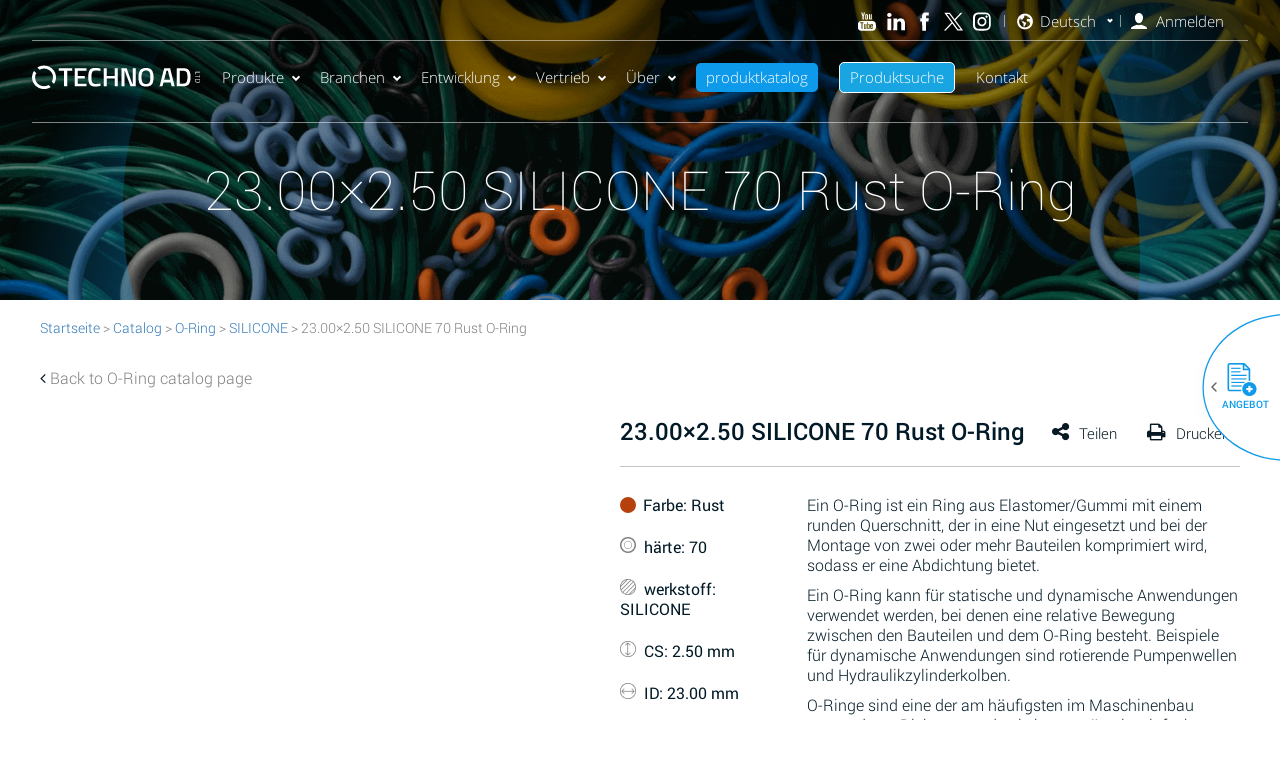

--- FILE ---
content_type: text/html; charset=UTF-8
request_url: https://www.techno-ad.de/23-00x2-50-silicone-70-rust-o-ring/
body_size: 63736
content:
<!DOCTYPE html>
<!--[if IE 7]>
<html class="ie ie7" lang="de-DE">
<![endif]-->
<!--[if IE 8]>
<html class="ie ie8" lang="de-DE">
<![endif]-->
<!--[if !(IE 7) | !(IE 8)  ]><!-->
<html lang="de-DE">
<!--<![endif]-->
<head><meta charset="UTF-8"><script>if(navigator.userAgent.match(/MSIE|Internet Explorer/i)||navigator.userAgent.match(/Trident\/7\..*?rv:11/i)){var href=document.location.href;if(!href.match(/[?&]nowprocket/)){if(href.indexOf("?")==-1){if(href.indexOf("#")==-1){document.location.href=href+"?nowprocket=1"}else{document.location.href=href.replace("#","?nowprocket=1#")}}else{if(href.indexOf("#")==-1){document.location.href=href+"&nowprocket=1"}else{document.location.href=href.replace("#","&nowprocket=1#")}}}}</script><script>(()=>{class RocketLazyLoadScripts{constructor(){this.v="2.0.3",this.userEvents=["keydown","keyup","mousedown","mouseup","mousemove","mouseover","mouseenter","mouseout","mouseleave","touchmove","touchstart","touchend","touchcancel","wheel","click","dblclick","input","visibilitychange"],this.attributeEvents=["onblur","onclick","oncontextmenu","ondblclick","onfocus","onmousedown","onmouseenter","onmouseleave","onmousemove","onmouseout","onmouseover","onmouseup","onmousewheel","onscroll","onsubmit"]}async t(){this.i(),this.o(),/iP(ad|hone)/.test(navigator.userAgent)&&this.h(),this.u(),this.l(this),this.m(),this.k(this),this.p(this),this._(),await Promise.all([this.R(),this.L()]),this.lastBreath=Date.now(),this.S(this),this.P(),this.D(),this.O(),this.M(),await this.C(this.delayedScripts.normal),await this.C(this.delayedScripts.defer),await this.C(this.delayedScripts.async),this.F("domReady"),await this.T(),await this.j(),await this.I(),this.F("windowLoad"),await this.A(),window.dispatchEvent(new Event("rocket-allScriptsLoaded")),this.everythingLoaded=!0,this.lastTouchEnd&&await new Promise((t=>setTimeout(t,500-Date.now()+this.lastTouchEnd))),this.H(),this.F("all"),this.U(),this.W()}i(){this.CSPIssue=sessionStorage.getItem("rocketCSPIssue"),document.addEventListener("securitypolicyviolation",(t=>{this.CSPIssue||"script-src-elem"!==t.violatedDirective||"data"!==t.blockedURI||(this.CSPIssue=!0,sessionStorage.setItem("rocketCSPIssue",!0))}),{isRocket:!0})}o(){window.addEventListener("pageshow",(t=>{this.persisted=t.persisted,this.realWindowLoadedFired=!0}),{isRocket:!0}),window.addEventListener("pagehide",(()=>{this.onFirstUserAction=null}),{isRocket:!0})}h(){let t;function e(e){t=e}window.addEventListener("touchstart",e,{isRocket:!0}),window.addEventListener("touchend",(function i(o){Math.abs(o.changedTouches[0].pageX-t.changedTouches[0].pageX)<10&&Math.abs(o.changedTouches[0].pageY-t.changedTouches[0].pageY)<10&&o.timeStamp-t.timeStamp<200&&(o.target.dispatchEvent(new PointerEvent("click",{target:o.target,bubbles:!0,cancelable:!0,detail:1})),event.preventDefault(),window.removeEventListener("touchstart",e,{isRocket:!0}),window.removeEventListener("touchend",i,{isRocket:!0}))}),{isRocket:!0})}q(t){this.userActionTriggered||("mousemove"!==t.type||this.firstMousemoveIgnored?"keyup"===t.type||"mouseover"===t.type||"mouseout"===t.type||(this.userActionTriggered=!0,this.onFirstUserAction&&this.onFirstUserAction()):this.firstMousemoveIgnored=!0),"click"===t.type&&t.preventDefault(),this.savedUserEvents.length>0&&(t.stopPropagation(),t.stopImmediatePropagation()),"touchstart"===this.lastEvent&&"touchend"===t.type&&(this.lastTouchEnd=Date.now()),"click"===t.type&&(this.lastTouchEnd=0),this.lastEvent=t.type,this.savedUserEvents.push(t)}u(){this.savedUserEvents=[],this.userEventHandler=this.q.bind(this),this.userEvents.forEach((t=>window.addEventListener(t,this.userEventHandler,{passive:!1,isRocket:!0})))}U(){this.userEvents.forEach((t=>window.removeEventListener(t,this.userEventHandler,{passive:!1,isRocket:!0}))),this.savedUserEvents.forEach((t=>{t.target.dispatchEvent(new window[t.constructor.name](t.type,t))}))}m(){this.eventsMutationObserver=new MutationObserver((t=>{const e="return false";for(const i of t){if("attributes"===i.type){const t=i.target.getAttribute(i.attributeName);t&&t!==e&&(i.target.setAttribute("data-rocket-"+i.attributeName,t),i.target["rocket"+i.attributeName]=new Function("event",t),i.target.setAttribute(i.attributeName,e))}"childList"===i.type&&i.addedNodes.forEach((t=>{if(t.nodeType===Node.ELEMENT_NODE)for(const i of t.attributes)this.attributeEvents.includes(i.name)&&i.value&&""!==i.value&&(t.setAttribute("data-rocket-"+i.name,i.value),t["rocket"+i.name]=new Function("event",i.value),t.setAttribute(i.name,e))}))}})),this.eventsMutationObserver.observe(document,{subtree:!0,childList:!0,attributeFilter:this.attributeEvents})}H(){this.eventsMutationObserver.disconnect(),this.attributeEvents.forEach((t=>{document.querySelectorAll("[data-rocket-"+t+"]").forEach((e=>{e.setAttribute(t,e.getAttribute("data-rocket-"+t)),e.removeAttribute("data-rocket-"+t)}))}))}k(t){Object.defineProperty(HTMLElement.prototype,"onclick",{get(){return this.rocketonclick||null},set(e){this.rocketonclick=e,this.setAttribute(t.everythingLoaded?"onclick":"data-rocket-onclick","this.rocketonclick(event)")}})}S(t){function e(e,i){let o=e[i];e[i]=null,Object.defineProperty(e,i,{get:()=>o,set(s){t.everythingLoaded?o=s:e["rocket"+i]=o=s}})}e(document,"onreadystatechange"),e(window,"onload"),e(window,"onpageshow");try{Object.defineProperty(document,"readyState",{get:()=>t.rocketReadyState,set(e){t.rocketReadyState=e},configurable:!0}),document.readyState="loading"}catch(t){console.log("WPRocket DJE readyState conflict, bypassing")}}l(t){this.originalAddEventListener=EventTarget.prototype.addEventListener,this.originalRemoveEventListener=EventTarget.prototype.removeEventListener,this.savedEventListeners=[],EventTarget.prototype.addEventListener=function(e,i,o){o&&o.isRocket||!t.B(e,this)&&!t.userEvents.includes(e)||t.B(e,this)&&!t.userActionTriggered||e.startsWith("rocket-")||t.everythingLoaded?t.originalAddEventListener.call(this,e,i,o):t.savedEventListeners.push({target:this,remove:!1,type:e,func:i,options:o})},EventTarget.prototype.removeEventListener=function(e,i,o){o&&o.isRocket||!t.B(e,this)&&!t.userEvents.includes(e)||t.B(e,this)&&!t.userActionTriggered||e.startsWith("rocket-")||t.everythingLoaded?t.originalRemoveEventListener.call(this,e,i,o):t.savedEventListeners.push({target:this,remove:!0,type:e,func:i,options:o})}}F(t){"all"===t&&(EventTarget.prototype.addEventListener=this.originalAddEventListener,EventTarget.prototype.removeEventListener=this.originalRemoveEventListener),this.savedEventListeners=this.savedEventListeners.filter((e=>{let i=e.type,o=e.target||window;return"domReady"===t&&"DOMContentLoaded"!==i&&"readystatechange"!==i||("windowLoad"===t&&"load"!==i&&"readystatechange"!==i&&"pageshow"!==i||(this.B(i,o)&&(i="rocket-"+i),e.remove?o.removeEventListener(i,e.func,e.options):o.addEventListener(i,e.func,e.options),!1))}))}p(t){let e;function i(e){return t.everythingLoaded?e:e.split(" ").map((t=>"load"===t||t.startsWith("load.")?"rocket-jquery-load":t)).join(" ")}function o(o){function s(e){const s=o.fn[e];o.fn[e]=o.fn.init.prototype[e]=function(){return this[0]===window&&t.userActionTriggered&&("string"==typeof arguments[0]||arguments[0]instanceof String?arguments[0]=i(arguments[0]):"object"==typeof arguments[0]&&Object.keys(arguments[0]).forEach((t=>{const e=arguments[0][t];delete arguments[0][t],arguments[0][i(t)]=e}))),s.apply(this,arguments),this}}if(o&&o.fn&&!t.allJQueries.includes(o)){const e={DOMContentLoaded:[],"rocket-DOMContentLoaded":[]};for(const t in e)document.addEventListener(t,(()=>{e[t].forEach((t=>t()))}),{isRocket:!0});o.fn.ready=o.fn.init.prototype.ready=function(i){function s(){parseInt(o.fn.jquery)>2?setTimeout((()=>i.bind(document)(o))):i.bind(document)(o)}return t.realDomReadyFired?!t.userActionTriggered||t.fauxDomReadyFired?s():e["rocket-DOMContentLoaded"].push(s):e.DOMContentLoaded.push(s),o([])},s("on"),s("one"),s("off"),t.allJQueries.push(o)}e=o}t.allJQueries=[],o(window.jQuery),Object.defineProperty(window,"jQuery",{get:()=>e,set(t){o(t)}})}P(){const t=new Map;document.write=document.writeln=function(e){const i=document.currentScript,o=document.createRange(),s=i.parentElement;let n=t.get(i);void 0===n&&(n=i.nextSibling,t.set(i,n));const c=document.createDocumentFragment();o.setStart(c,0),c.appendChild(o.createContextualFragment(e)),s.insertBefore(c,n)}}async R(){return new Promise((t=>{this.userActionTriggered?t():this.onFirstUserAction=t}))}async L(){return new Promise((t=>{document.addEventListener("DOMContentLoaded",(()=>{this.realDomReadyFired=!0,t()}),{isRocket:!0})}))}async I(){return this.realWindowLoadedFired?Promise.resolve():new Promise((t=>{window.addEventListener("load",t,{isRocket:!0})}))}M(){this.pendingScripts=[];this.scriptsMutationObserver=new MutationObserver((t=>{for(const e of t)e.addedNodes.forEach((t=>{"SCRIPT"!==t.tagName||t.noModule||t.isWPRocket||this.pendingScripts.push({script:t,promise:new Promise((e=>{const i=()=>{const i=this.pendingScripts.findIndex((e=>e.script===t));i>=0&&this.pendingScripts.splice(i,1),e()};t.addEventListener("load",i,{isRocket:!0}),t.addEventListener("error",i,{isRocket:!0}),setTimeout(i,1e3)}))})}))})),this.scriptsMutationObserver.observe(document,{childList:!0,subtree:!0})}async j(){await this.J(),this.pendingScripts.length?(await this.pendingScripts[0].promise,await this.j()):this.scriptsMutationObserver.disconnect()}D(){this.delayedScripts={normal:[],async:[],defer:[]},document.querySelectorAll("script[type$=rocketlazyloadscript]").forEach((t=>{t.hasAttribute("data-rocket-src")?t.hasAttribute("async")&&!1!==t.async?this.delayedScripts.async.push(t):t.hasAttribute("defer")&&!1!==t.defer||"module"===t.getAttribute("data-rocket-type")?this.delayedScripts.defer.push(t):this.delayedScripts.normal.push(t):this.delayedScripts.normal.push(t)}))}async _(){await this.L();let t=[];document.querySelectorAll("script[type$=rocketlazyloadscript][data-rocket-src]").forEach((e=>{let i=e.getAttribute("data-rocket-src");if(i&&!i.startsWith("data:")){i.startsWith("//")&&(i=location.protocol+i);try{const o=new URL(i).origin;o!==location.origin&&t.push({src:o,crossOrigin:e.crossOrigin||"module"===e.getAttribute("data-rocket-type")})}catch(t){}}})),t=[...new Map(t.map((t=>[JSON.stringify(t),t]))).values()],this.N(t,"preconnect")}async $(t){if(await this.G(),!0!==t.noModule||!("noModule"in HTMLScriptElement.prototype))return new Promise((e=>{let i;function o(){(i||t).setAttribute("data-rocket-status","executed"),e()}try{if(navigator.userAgent.includes("Firefox/")||""===navigator.vendor||this.CSPIssue)i=document.createElement("script"),[...t.attributes].forEach((t=>{let e=t.nodeName;"type"!==e&&("data-rocket-type"===e&&(e="type"),"data-rocket-src"===e&&(e="src"),i.setAttribute(e,t.nodeValue))})),t.text&&(i.text=t.text),t.nonce&&(i.nonce=t.nonce),i.hasAttribute("src")?(i.addEventListener("load",o,{isRocket:!0}),i.addEventListener("error",(()=>{i.setAttribute("data-rocket-status","failed-network"),e()}),{isRocket:!0}),setTimeout((()=>{i.isConnected||e()}),1)):(i.text=t.text,o()),i.isWPRocket=!0,t.parentNode.replaceChild(i,t);else{const i=t.getAttribute("data-rocket-type"),s=t.getAttribute("data-rocket-src");i?(t.type=i,t.removeAttribute("data-rocket-type")):t.removeAttribute("type"),t.addEventListener("load",o,{isRocket:!0}),t.addEventListener("error",(i=>{this.CSPIssue&&i.target.src.startsWith("data:")?(console.log("WPRocket: CSP fallback activated"),t.removeAttribute("src"),this.$(t).then(e)):(t.setAttribute("data-rocket-status","failed-network"),e())}),{isRocket:!0}),s?(t.fetchPriority="high",t.removeAttribute("data-rocket-src"),t.src=s):t.src="data:text/javascript;base64,"+window.btoa(unescape(encodeURIComponent(t.text)))}}catch(i){t.setAttribute("data-rocket-status","failed-transform"),e()}}));t.setAttribute("data-rocket-status","skipped")}async C(t){const e=t.shift();return e?(e.isConnected&&await this.$(e),this.C(t)):Promise.resolve()}O(){this.N([...this.delayedScripts.normal,...this.delayedScripts.defer,...this.delayedScripts.async],"preload")}N(t,e){this.trash=this.trash||[];let i=!0;var o=document.createDocumentFragment();t.forEach((t=>{const s=t.getAttribute&&t.getAttribute("data-rocket-src")||t.src;if(s&&!s.startsWith("data:")){const n=document.createElement("link");n.href=s,n.rel=e,"preconnect"!==e&&(n.as="script",n.fetchPriority=i?"high":"low"),t.getAttribute&&"module"===t.getAttribute("data-rocket-type")&&(n.crossOrigin=!0),t.crossOrigin&&(n.crossOrigin=t.crossOrigin),t.integrity&&(n.integrity=t.integrity),t.nonce&&(n.nonce=t.nonce),o.appendChild(n),this.trash.push(n),i=!1}})),document.head.appendChild(o)}W(){this.trash.forEach((t=>t.remove()))}async T(){try{document.readyState="interactive"}catch(t){}this.fauxDomReadyFired=!0;try{await this.G(),document.dispatchEvent(new Event("rocket-readystatechange")),await this.G(),document.rocketonreadystatechange&&document.rocketonreadystatechange(),await this.G(),document.dispatchEvent(new Event("rocket-DOMContentLoaded")),await this.G(),window.dispatchEvent(new Event("rocket-DOMContentLoaded"))}catch(t){console.error(t)}}async A(){try{document.readyState="complete"}catch(t){}try{await this.G(),document.dispatchEvent(new Event("rocket-readystatechange")),await this.G(),document.rocketonreadystatechange&&document.rocketonreadystatechange(),await this.G(),window.dispatchEvent(new Event("rocket-load")),await this.G(),window.rocketonload&&window.rocketonload(),await this.G(),this.allJQueries.forEach((t=>t(window).trigger("rocket-jquery-load"))),await this.G();const t=new Event("rocket-pageshow");t.persisted=this.persisted,window.dispatchEvent(t),await this.G(),window.rocketonpageshow&&window.rocketonpageshow({persisted:this.persisted})}catch(t){console.error(t)}}async G(){Date.now()-this.lastBreath>45&&(await this.J(),this.lastBreath=Date.now())}async J(){return document.hidden?new Promise((t=>setTimeout(t))):new Promise((t=>requestAnimationFrame(t)))}B(t,e){return e===document&&"readystatechange"===t||(e===document&&"DOMContentLoaded"===t||(e===window&&"DOMContentLoaded"===t||(e===window&&"load"===t||e===window&&"pageshow"===t)))}static run(){(new RocketLazyLoadScripts).t()}}RocketLazyLoadScripts.run()})();</script>

	<!-- Basic Page Needs
  ================================================== -->
	


    <meta name="viewport" content="width=device-width, initial-scale=1.0, maximum-scale=1.0, user-scalable=no" >


    	

	

	



		
	<link rel="preload" as="image" fetchpriority="high" href="https://www.techno-ad.de/wp-content/themes/techno-ad/images/placeholder_images.png">
	
 



<style>
@media (max-width: 767px){
	.single .grid .mock_table .internal-content-cell {
		order: 1!important;
	}
	.single .grid .mock_table .internal-sidebar-cell {
		order: 2 !important;
	}
	.post-template-default.single .mock_table.internal-table .tdt.content_area.internal-content img{
    height: 277px !important;
}
}
</style>



<!--<link rel="stylesheet" href="https://cdnjs.cloudflare.com/ajax/libs/font-awesome/4.6.1/css/font-awesome.min.css">
<link rel="preconnect" as="font"
href="https://cdnjs.cloudflare.com/ajax/libs/font-awesome/4.6.1/fonts/fontawesome-webfont.woff2" type="font/woff2" crossorigin />-->




<meta name='robots' content='index, follow, max-image-preview:large, max-snippet:-1, max-video-preview:-1' />
	<style>img:is([sizes="auto" i], [sizes^="auto," i]) { contain-intrinsic-size: 3000px 1500px }</style>
	<link rel="alternate" hreflang="en" href="https://www.technoad.com/23-00x2-50-silicone-70-rust-o-ring/" />
<link rel="alternate" hreflang="he" href="https://www.techno-ad.co.il/23-00x2-50-silicone-70-rust-o-ring/" />
<link rel="alternate" hreflang="de" href="https://www.techno-ad.de/23-00x2-50-silicone-70-rust-o-ring/" />
<link rel="alternate" hreflang="x-default" href="https://www.technoad.com/23-00x2-50-silicone-70-rust-o-ring/" />

	<!-- This site is optimized with the Yoast SEO plugin v26.4 - https://yoast.com/wordpress/plugins/seo/ -->
	<title>23.00x2.50 SILICONE 70 Rust O-Ring - Techno Ad</title>
<style id="rocket-critical-css">@media (max-width:480px){.logo-cell{width:9.5em}.header_contact_item{padding:0 4px}.fa-angle-left:before{color:#fff}}.owl-carousel{display:none;width:100%;position:relative;z-index:1}.cc_banner-wrapper{z-index:9001;position:relative}.cc_container p{color:#666}.cc_container .cc_btn{padding:8px 10px;background-color:#f1d600;text-align:center;font-size:0.6em;display:block;width:33%;margin-left:10px;float:right;max-width:120px}.cc_container,.cc_message,.cc_btn{animation-duration:0.8s;-webkit-animation-duration:0.8s;-moz-animation-duration:0.8s;-o-animation-duration:0.8s;-webkit-animation-name:slideUp;animation-name:slideUp}.cc_container{background:rgba(0,0,0,0.5);color:#fff;font-size:17px;box-sizing:border-box}@media screen and (min-width:768px){.cc_container{padding:15px 30px 15px}}.cc_container{position:fixed;left:0;right:0;bottom:0;overflow:hidden;padding:10px}.cc_container .cc_btn,.cc_container .cc_btn:visited{color:#000;background-color:#f1d600;border-radius:5px;-webkit-border-radius:5px}.cc_container .cc_message a{color:#CCCCCC}.cc_container .cc_message{font-size:1em}@media screen and (min-width:500px){.cc_container .cc_message{margin-top:0.5em;font-size:0.8em}.cc_container .cc_message{font-size:0.6em;display:block}}@media screen and (min-width:500px){.cc_container .cc_message{font-size:0.8em}.cc_container .cc_message{font-size:0.6em;margin:0;padding:0;line-height:1.5em}}@media screen and (min-width:768px){.cc_container .cc_message{font-size:1em;line-height:1em}}@media screen and (min-width:992px){.cc_container .cc_message{font-size:1em}}@media screen and (min-width:768px){.cc_container .cc_message{font-size:1em}}@media screen and (min-width:992px){.cc_container .cc_message{font-size:1em}}@media screen and (min-width:768px){.cc_container{padding:15px 30px 15px}}.exzoom{box-sizing:border-box}.exzoom *{box-sizing:border-box}.exzoom .exzoom_img_box{background:#eee;position:relative}.exzoom .exzoom_nav{margin-top:10px;overflow:hidden;position:relative;left:15px}.exzoom .exzoom_btn{position:relative;margin:0}.exzoom .exzoom_btn a{display:block;width:15px;border:1px solid #ddd;height:60px;line-height:60px;background:#eee;text-align:center;font-size:18px;position:absolute;left:0;top:-62px;text-decoration:none;color:#999}.exzoom .exzoom_btn a.exzoom_next_btn{left:auto;right:0}html{font-family:sans-serif;-webkit-text-size-adjust:100%;-ms-text-size-adjust:100%}body{margin:0}header,main,nav,section{display:block}a{background-color:transparent}strong{font-weight:700}h1{margin:.67em 0;font-size:2em}img{border:0}svg:not(:root){overflow:hidden}button,input,select{margin:0;font:inherit;color:inherit}button{overflow:visible}button,select{text-transform:none}button,html input[type=button],input[type=submit]{-webkit-appearance:button}button::-moz-focus-inner,input::-moz-focus-inner{padding:0;border:0}input{line-height:normal}input[type=checkbox],input[type=radio]{-webkit-box-sizing:border-box;-moz-box-sizing:border-box;box-sizing:border-box;padding:0}input[type=number]::-webkit-inner-spin-button,input[type=number]::-webkit-outer-spin-button{height:auto}*{-webkit-box-sizing:border-box;-moz-box-sizing:border-box;box-sizing:border-box}:after,:before{-webkit-box-sizing:border-box;-moz-box-sizing:border-box;box-sizing:border-box}html{font-size:10px}body{font-family:"Helvetica Neue",Helvetica,Arial,sans-serif;font-size:14px;line-height:1.42857143;color:#333;background-color:#fff}button,input,select{font-family:inherit;font-size:inherit;line-height:inherit}a{color:#337ab7;text-decoration:none}img{vertical-align:middle}h1,h2,h3,h4{font-family:inherit;font-weight:500;line-height:1.1;color:inherit}h1,h2,h3{margin-top:20px;margin-bottom:10px}h4{margin-top:10px;margin-bottom:10px}h1{font-size:36px}h2{font-size:30px}h3{font-size:24px}h4{font-size:18px}p{margin:0 0 10px}.text-center{text-align:center}ul{margin-top:0;margin-bottom:10px}ul ul{margin-bottom:0}.row{margin-right:-15px;margin-left:-15px}.col-md-12,.col-md-6{position:relative;min-height:1px;padding-right:15px;padding-left:15px}@media (min-width:992px){.col-md-12,.col-md-6{float:left}.col-md-12{width:100%}.col-md-6{width:50%}}label{display:inline-block;max-width:100%;margin-bottom:5px;font-weight:700}input[type=checkbox],input[type=radio]{margin:4px 0 0;margin-top:1px\9;line-height:normal}.btn{display:inline-block;padding:6px 12px;margin-bottom:0;font-size:14px;font-weight:400;line-height:1.42857143;text-align:center;white-space:nowrap;vertical-align:middle;-ms-touch-action:manipulation;touch-action:manipulation;background-image:none;border:1px solid transparent;border-radius:4px}.btn-primary{color:#fff;background-color:#337ab7;border-color:#2e6da4}.fade{opacity:0}.panel{margin-bottom:20px;background-color:#fff;border:1px solid transparent;border-radius:4px;-webkit-box-shadow:0 1px 1px rgba(0,0,0,.05);box-shadow:0 1px 1px rgba(0,0,0,.05)}.close{float:right;font-size:21px;font-weight:700;line-height:1;color:#000;text-shadow:0 1px 0 #fff;filter:alpha(opacity=20);opacity:.2}button.close{-webkit-appearance:none;padding:0;background:0 0;border:0}.modal{position:fixed;top:0;right:0;bottom:0;left:0;z-index:1050;display:none;overflow:hidden;-webkit-overflow-scrolling:touch;outline:0}.modal.fade .modal-dialog{-webkit-transform:translate(0,-25%);-ms-transform:translate(0,-25%);-o-transform:translate(0,-25%);transform:translate(0,-25%)}.modal-dialog{position:relative;width:auto;margin:10px}.modal-content{position:relative;background-color:#fff;-webkit-background-clip:padding-box;background-clip:padding-box;border:1px solid #999;border:1px solid rgba(0,0,0,.2);border-radius:6px;outline:0;-webkit-box-shadow:0 3px 9px rgba(0,0,0,.5);box-shadow:0 3px 9px rgba(0,0,0,.5)}.modal-header{padding:15px;border-bottom:1px solid #e5e5e5}.modal-header .close{margin-top:-2px}.modal-title{margin:0;line-height:1.42857143}.modal-body{position:relative;padding:15px}.modal-footer{padding:15px;text-align:right;border-top:1px solid #e5e5e5}.modal-footer .btn+.btn{margin-bottom:0;margin-left:5px}@media (min-width:768px){.modal-dialog{width:600px;margin:30px auto}.modal-content{-webkit-box-shadow:0 5px 15px rgba(0,0,0,.5);box-shadow:0 5px 15px rgba(0,0,0,.5)}}.modal-footer:after,.modal-footer:before,.modal-header:after,.modal-header:before,.row:after,.row:before{display:table;content:" "}.modal-footer:after,.modal-header:after,.row:after{clear:both}.hidden{display:none!important}@-ms-viewport{width:device-width}button.pswp__button{box-shadow:none!important;background-image:url(https://www.techno-ad.de/wp-content/plugins/woocommerce/assets/css/photoswipe/default-skin/default-skin.png)!important}button.pswp__button,button.pswp__button--arrow--left::before,button.pswp__button--arrow--right::before{background-color:transparent!important}button.pswp__button--arrow--left,button.pswp__button--arrow--right{background-image:none!important}.pswp{display:none;position:absolute;width:100%;height:100%;left:0;top:0;overflow:hidden;-ms-touch-action:none;touch-action:none;z-index:1500;-webkit-text-size-adjust:100%;-webkit-backface-visibility:hidden;outline:0}.pswp *{-webkit-box-sizing:border-box;box-sizing:border-box}.pswp__bg{position:absolute;left:0;top:0;width:100%;height:100%;background:#000;opacity:0;-webkit-transform:translateZ(0);transform:translateZ(0);-webkit-backface-visibility:hidden;will-change:opacity}.pswp__scroll-wrap{position:absolute;left:0;top:0;width:100%;height:100%;overflow:hidden}.pswp__container{-ms-touch-action:none;touch-action:none;position:absolute;left:0;right:0;top:0;bottom:0}.pswp__container{-webkit-touch-callout:none}.pswp__bg{will-change:opacity}.pswp__container{-webkit-backface-visibility:hidden}.pswp__item{position:absolute;left:0;right:0;top:0;bottom:0;overflow:hidden}.pswp__button{width:44px;height:44px;position:relative;background:0 0;overflow:visible;-webkit-appearance:none;display:block;border:0;padding:0;margin:0;float:left;opacity:.75;-webkit-box-shadow:none;box-shadow:none}.pswp__button::-moz-focus-inner{padding:0;border:0}.pswp__button,.pswp__button--arrow--left:before,.pswp__button--arrow--right:before{background:url(https://www.techno-ad.de/wp-content/plugins/woocommerce/assets/css/photoswipe/default-skin/default-skin.png) 0 0 no-repeat;background-size:264px 88px;width:44px;height:44px}.pswp__button--close{background-position:0 -44px}.pswp__button--share{background-position:-44px -44px}.pswp__button--fs{display:none}.pswp__button--zoom{display:none;background-position:-88px 0}.pswp__button--arrow--left,.pswp__button--arrow--right{background:0 0;top:50%;margin-top:-50px;width:70px;height:100px;position:absolute}.pswp__button--arrow--left{left:0}.pswp__button--arrow--right{right:0}.pswp__button--arrow--left:before,.pswp__button--arrow--right:before{content:'';top:35px;background-color:rgba(0,0,0,.3);height:30px;width:32px;position:absolute}.pswp__button--arrow--left:before{left:6px;background-position:-138px -44px}.pswp__button--arrow--right:before{right:6px;background-position:-94px -44px}.pswp__share-modal{display:block;background:rgba(0,0,0,.5);width:100%;height:100%;top:0;left:0;padding:10px;position:absolute;z-index:1600;opacity:0;-webkit-backface-visibility:hidden;will-change:opacity}.pswp__share-modal--hidden{display:none}.pswp__share-tooltip{z-index:1620;position:absolute;background:#fff;top:56px;border-radius:2px;display:block;width:auto;right:44px;-webkit-box-shadow:0 2px 5px rgba(0,0,0,.25);box-shadow:0 2px 5px rgba(0,0,0,.25);-webkit-transform:translateY(6px);-ms-transform:translateY(6px);transform:translateY(6px);-webkit-backface-visibility:hidden;will-change:transform}.pswp__counter{position:relative;left:0;top:0;height:44px;font-size:13px;line-height:44px;color:#fff;opacity:.75;padding:0 10px;margin-inline-end:auto}.pswp__caption{position:absolute;left:0;bottom:0;width:100%;min-height:44px}.pswp__caption__center{text-align:left;max-width:420px;margin:0 auto;font-size:13px;padding:10px;line-height:20px;color:#ccc}.pswp__preloader{width:44px;height:44px;position:absolute;top:0;left:50%;margin-left:-22px;opacity:0;will-change:opacity;direction:ltr}.pswp__preloader__icn{width:20px;height:20px;margin:12px}@media screen and (max-width:1024px){.pswp__preloader{position:relative;left:auto;top:auto;margin:0;float:right}}.pswp__ui{-webkit-font-smoothing:auto;visibility:visible;opacity:1;z-index:1550}.pswp__top-bar{position:absolute;left:0;top:0;height:44px;width:100%;display:flex;justify-content:flex-end}.pswp__caption,.pswp__top-bar{-webkit-backface-visibility:hidden;will-change:opacity}.pswp__caption,.pswp__top-bar{background-color:rgba(0,0,0,.5)}.pswp__ui--hidden .pswp__button--arrow--left,.pswp__ui--hidden .pswp__button--arrow--right,.pswp__ui--hidden .pswp__caption,.pswp__ui--hidden .pswp__top-bar{opacity:.001}:root{--woocommerce:#720eec;--wc-green:#7ad03a;--wc-red:#a00;--wc-orange:#ffba00;--wc-blue:#2ea2cc;--wc-primary:#720eec;--wc-primary-text:#fcfbfe;--wc-secondary:#e9e6ed;--wc-secondary-text:#515151;--wc-highlight:#958e09;--wc-highligh-text:white;--wc-content-bg:#fff;--wc-subtext:#767676;--wc-form-border-color:rgba(32, 7, 7, 0.8);--wc-form-border-radius:4px;--wc-form-border-width:1px}.woocommerce img,.woocommerce-page img{height:auto;max-width:100%}.woocommerce div.product div.images,.woocommerce-page div.product div.images{float:left;width:48%}.woocommerce div.product div.summary,.woocommerce-page div.product div.summary{float:right;width:48%;clear:none}.woocommerce div.product .woocommerce-tabs,.woocommerce-page div.product .woocommerce-tabs{clear:both}.woocommerce div.product .woocommerce-tabs ul.tabs::after,.woocommerce div.product .woocommerce-tabs ul.tabs::before,.woocommerce-page div.product .woocommerce-tabs ul.tabs::after,.woocommerce-page div.product .woocommerce-tabs ul.tabs::before{content:" ";display:table}.woocommerce div.product .woocommerce-tabs ul.tabs::after,.woocommerce-page div.product .woocommerce-tabs ul.tabs::after{clear:both}.woocommerce div.product .woocommerce-tabs ul.tabs li,.woocommerce-page div.product .woocommerce-tabs ul.tabs li{display:inline-block}:root{--woocommerce:#720eec;--wc-green:#7ad03a;--wc-red:#a00;--wc-orange:#ffba00;--wc-blue:#2ea2cc;--wc-primary:#720eec;--wc-primary-text:#fcfbfe;--wc-secondary:#e9e6ed;--wc-secondary-text:#515151;--wc-highlight:#958e09;--wc-highligh-text:white;--wc-content-bg:#fff;--wc-subtext:#767676;--wc-form-border-color:rgba(32, 7, 7, 0.8);--wc-form-border-radius:4px;--wc-form-border-width:1px}.woocommerce .woocommerce-breadcrumb{margin:0 0 1em;padding:0}.woocommerce .woocommerce-breadcrumb::after,.woocommerce .woocommerce-breadcrumb::before{content:" ";display:table}.woocommerce .woocommerce-breadcrumb::after{clear:both}.woocommerce div.product{margin-bottom:0;position:relative}.woocommerce div.product div.images{margin-bottom:2em}.woocommerce div.product div.images.woocommerce-product-gallery{position:relative}.woocommerce div.product div.images .woocommerce-product-gallery__image a{display:block;outline-offset:-2px}.woocommerce div.product div.summary{margin-bottom:2em}.woocommerce div.product .woocommerce-tabs ul.tabs{list-style:none;padding:0 0 0 1em;margin:0 0 1.618em;overflow:hidden;position:relative}.woocommerce div.product .woocommerce-tabs ul.tabs li{border:1px solid #cfc8d8;background-color:#e9e6ed;color:#515151;display:inline-block;position:relative;z-index:0;border-radius:4px 4px 0 0;margin:0 -5px;padding:0 1em}.woocommerce div.product .woocommerce-tabs ul.tabs li a{display:inline-block;padding:.5em 0;font-weight:700;color:#515151;text-decoration:none}.woocommerce div.product .woocommerce-tabs ul.tabs li::after,.woocommerce div.product .woocommerce-tabs ul.tabs li::before{border:1px solid #cfc8d8;position:absolute;bottom:-1px;width:5px;height:5px;content:" ";box-sizing:border-box}.woocommerce div.product .woocommerce-tabs ul.tabs li::before{left:-5px;border-bottom-right-radius:4px;border-width:0 1px 1px 0;box-shadow:2px 2px 0 #e9e6ed}.woocommerce div.product .woocommerce-tabs ul.tabs li::after{right:-5px;border-bottom-left-radius:4px;border-width:0 0 1px 1px;box-shadow:-2px 2px 0 #e9e6ed}.woocommerce div.product .woocommerce-tabs ul.tabs::before{position:absolute;content:" ";width:100%;bottom:0;left:0;border-bottom:1px solid #cfc8d8;z-index:1}.woocommerce div.product .woocommerce-tabs .panel{margin:0 0 2em;padding:0}.go-lightbox-wrapper{position:fixed;top:0;left:0;background-color:transparent;width:100%;height:100vh;z-index:99990}.go-lightbox-wrapper .bg-btn-close{position:absolute;width:100%;height:100%;top:0;left:0;z-index:9999}.go-lightbox-wrapper .media-block-wrapper{position:absolute;top:50%;left:50%;-webkit-transform:translate(-50%,-50%);-moz-transform:translate(-50%,-50%);-ms-transform:translate(-50%,-50%);-o-transform:translate(-50%,-50%);transform:translate(-50%,-50%);z-index:99995}.go-lightbox-wrapper .media-block-wrapper .media-block{position:relative;border-radius:10px;box-shadow:0 0 30px rgba(0,0,0,0.5)}.go-lightbox-wrapper .media-block-wrapper .top-close-btn-wrapp{position:absolute;width:auto;height:auto;opacity:0}.go-lightbox-wrapper .media-block-wrapper .top-close-btn-wrapp .top-close-lightbox{position:relative;width:100%;z-index:99999;padding:0;color:#000000;background-color:#ffffff;border:none;border-radius:50%;box-shadow:0 0 30px rgba(0,0,0,0.5);text-align:center;font-size:22px}.go-lightbox-wrapper .bottom-close-btn-wrapp{position:absolute;height:2rem;left:50%;bottom:25px;-webkit-transform:translateX(-50%);-moz-transform:translateX(-50%);-ms-transform:translateX(-50%);-o-transform:translateX(-50%);transform:translateX(-50%);z-index:99999}.go-lightbox-wrapper .bottom-close-btn-wrapp .bottom-close-lightbox{background-color:#fff;color:#000;padding:0;font-size:0;line-height:0;height:0;margin:0;border:0}.go-lightbox-wrapper .lightbox-added-content{position:absolute;width:100vw;height:100vh;top:0;left:0}body,html{height:100%;-webkit-text-size-adjust:none}body{margin:0;padding:0}*{-webkit-box-sizing:border-box;box-sizing:border-box}img,iframe{border:none;vertical-align:bottom}button{background:none;border:none;-moz-appearance:none;appearance:none;-webkit-appearance:none;padding:0;font-family:inherit;font-weight:inherit;overflow:visible;font-size:inherit;color:inherit;outline:none;line-height:normal}button::-moz-focus-inner{padding:0;border:0}form{margin:0;padding:0}input{line-height:normal}input[type="text"],input[type="email"]{-webkit-appearance:none}input[type="submit"]{-webkit-appearance:none}iframe{border:none}h3{margin:0}header,nav,section{margin:0;padding:0;display:block}.mock_table{display:table;table-layout:fixed;width:100%}.tr{display:table-row}.tdm{display:table-cell;vertical-align:middle}.tdb{display:table-cell;vertical-align:bottom}.logo-cell img{max-width:100%;height:auto}.obscure{position:absolute;right:0;top:-100000px;overflow:hidden}.header-lang ul,.widget-sidebar .menu{padding:0;margin:0;list-style:none}@font-face{font-family:"Roboto";font-style:normal;font-weight:100;src:url(https://www.techno-ad.de/wp-content/themes/techno-ad/assets/fonts-roboto/Roboto-Light.eot);src:url(https://www.techno-ad.de/wp-content/themes/techno-ad/assets/fonts-roboto/Roboto-Light.eot?#iefix) format("embedded-opentype"),url(https://www.techno-ad.de/wp-content/themes/techno-ad/assets/fonts-roboto/Roboto-Light.woff) format("woff"),url(https://www.techno-ad.de/wp-content/themes/techno-ad/assets/fonts-roboto/Roboto-Light.ttf) format("truetype");font-display:swap}@font-face{font-family:"Roboto";font-style:normal;font-weight:200;src:url(https://www.techno-ad.de/wp-content/themes/techno-ad/assets/fonts-roboto/Roboto-BlackItalic.eot);src:url(https://www.techno-ad.de/wp-content/themes/techno-ad/assets/fonts-roboto/Roboto-BlackItalic.eot?#iefix) format("embedded-opentype"),url(https://www.techno-ad.de/wp-content/themes/techno-ad/assets/fonts-roboto/Roboto-BlackItalic.woff) format("woff"),url(https://www.techno-ad.de/wp-content/themes/techno-ad/assets/fonts-roboto/Roboto-BlackItalic.ttf) format("truetype");font-display:swap}@font-face{font-family:"Roboto";font-style:normal;font-weight:800;src:url(https://www.techno-ad.de/wp-content/themes/techno-ad/assets/fonts-roboto/Roboto-Bold.eot);src:url(https://www.techno-ad.de/wp-content/themes/techno-ad/assets/fonts-roboto/Roboto-Bold.eot?#iefix) format("embedded-opentype"),url(https://www.techno-ad.de/wp-content/themes/techno-ad/assets/fonts-roboto/Roboto-Bold.woff) format("woff"),url(https://www.techno-ad.de/wp-content/themes/techno-ad/assets/fonts-roboto/Roboto-Bold.ttf) format("truetype");font-display:swap}@font-face{font-family:"Roboto";font-style:normal;font-weight:400;src:url(https://www.techno-ad.de/wp-content/themes/techno-ad/assets/fonts-roboto/Roboto-Italic.eot);src:url(https://www.techno-ad.de/wp-content/themes/techno-ad/assets/fonts-roboto/Roboto-Italic.eot?#iefix) format("embedded-opentype"),url(https://www.techno-ad.de/wp-content/themes/techno-ad/assets/fonts-roboto/Roboto-Italic.woff) format("woff"),url(https://www.techno-ad.de/wp-content/themes/techno-ad/assets/fonts-roboto/Roboto-Italic.ttf) format("truetype");font-display:swap}@font-face{font-family:"Roboto";font-style:normal;font-weight:500;src:url(https://www.techno-ad.de/wp-content/themes/techno-ad/assets/fonts-roboto/Roboto-Light.eot);src:url(https://www.techno-ad.de/wp-content/themes/techno-ad/assets/fonts-roboto/Roboto-Light.eot?#iefix) format("embedded-opentype"),url(https://www.techno-ad.de/wp-content/themes/techno-ad/assets/fonts-roboto/Roboto-Light.woff) format("woff"),url(https://www.techno-ad.de/wp-content/themes/techno-ad/assets/fonts-roboto/Roboto-Light.ttf) format("truetype");font-display:swap}@font-face{font-family:"Roboto";font-style:normal;font-weight:600;src:url(https://www.techno-ad.de/wp-content/themes/techno-ad/assets/fonts-roboto/Roboto-LightItalic.eot);src:url(https://www.techno-ad.de/wp-content/themes/techno-ad/assets/fonts-roboto/Roboto-LightItalic.eot?#iefix) format("embedded-opentype"),url(https://www.techno-ad.de/wp-content/themes/techno-ad/assets/fonts-roboto/Roboto-LightItalic.woff) format("woff"),url(https://www.techno-ad.de/wp-content/themes/techno-ad/assets/fonts-roboto/Roboto-LightItalic.ttf) format("truetype");font-display:swap}@font-face{font-family:"Roboto";font-style:normal;font-weight:700;src:url(https://www.techno-ad.de/wp-content/themes/techno-ad/assets/fonts-roboto/Roboto-Medium.eot);src:url(https://www.techno-ad.de/wp-content/themes/techno-ad/assets/fonts-roboto/Roboto-Medium.eot?#iefix) format("embedded-opentype"),url(https://www.techno-ad.de/wp-content/themes/techno-ad/assets/fonts-roboto/Roboto-Medium.woff) format("woff"),url(https://www.techno-ad.de/wp-content/themes/techno-ad/assets/fonts-roboto/Roboto-Medium.ttf) format("truetype");font-display:swap}@font-face{font-family:"Roboto";font-style:normal;font-weight:300;src:url(https://www.techno-ad.de/wp-content/themes/techno-ad/assets/fonts-roboto/Roboto-Regular.eot);src:url(https://www.techno-ad.de/wp-content/themes/techno-ad/assets/fonts-roboto/Roboto-Regular.eot?#iefix) format("embedded-opentype"),url(https://www.techno-ad.de/wp-content/themes/techno-ad/assets/fonts-roboto/Roboto-Regular.woff) format("woff"),url(https://www.techno-ad.de/wp-content/themes/techno-ad/assets/fonts-roboto/Roboto-Regular.ttf) format("truetype");font-display:swap}@font-face{font-family:"Roboto";font-style:normal;font-weight:900;src:url(https://www.techno-ad.de/wp-content/themes/techno-ad/assets/fonts-roboto/Roboto-Thin.eot);src:url(https://www.techno-ad.de/wp-content/themes/techno-ad/assets/fonts-roboto/Roboto-Thin.eot?#iefix) format("embedded-opentype"),url(https://www.techno-ad.de/wp-content/themes/techno-ad/assets/fonts-roboto/Roboto-Thin.woff) format("woff"),url(https://www.techno-ad.de/wp-content/themes/techno-ad/assets/fonts-roboto/Roboto-Thin.ttf) format("truetype");font-display:swap}#header{font-family:Roboto,arial,sans-serif}@font-face{font-family:'Open Sans Hebrew';font-style:normal;font-weight:600;src:url(https://www.techno-ad.de/wp-content/themes/techno-ad/assets/fonts-openSans/opensanshebrew-lightitalic-webfont.eot);src:url(https://www.techno-ad.de/wp-content/themes/techno-ad/assets/fonts-openSans/opensanshebrew-lightitalic-webfont.eot?#iefix) format("embedded-opentype"),url(https://www.techno-ad.de/wp-content/themes/techno-ad/assets/fonts-openSans/opensanshebrew-lightitalic-webfont.woff2) format("woff2"),url(https://www.techno-ad.de/wp-content/themes/techno-ad/assets/fonts-openSans/opensanshebrew-lightitalic-webfont.ttf) format("truetype");font-display:swap}@font-face{font-family:'Open Sans Hebrew';font-style:normal;font-weight:500;src:url(https://www.techno-ad.de/wp-content/themes/techno-ad/assets/fonts-openSans/opensanshebrew-light-webfont.eot);src:url(https://www.techno-ad.de/wp-content/themes/techno-ad/assets/fonts-openSans/opensanshebrew-light-webfont.eot?#iefix) format("embedded-opentype"),url(https://www.techno-ad.de/wp-content/themes/techno-ad/assets/fonts-openSans/opensanshebrew-light-webfont.woff2) format("woff2"),url(https://www.techno-ad.de/wp-content/themes/techno-ad/assets/fonts-openSans/opensanshebrew-light-webfont.ttf) format("truetype");font-display:swap}@font-face{font-family:'Open Sans Hebrew';font-style:normal;font-weight:400;src:url(https://www.techno-ad.de/wp-content/themes/techno-ad/assets/fonts-openSans/opensanshebrew-italic-webfont.eot);src:url(https://www.techno-ad.de/wp-content/themes/techno-ad/assets/fonts-openSans/opensanshebrew-italic-webfont.eot?#iefix) format("embedded-opentype"),url(https://www.techno-ad.de/wp-content/themes/techno-ad/assets/fonts-openSans/opensanshebrew-italic-webfont.woff2) format("woff2"),url(https://www.techno-ad.de/wp-content/themes/techno-ad/assets/fonts-openSans/opensanshebrew-italic-webfont.ttf) format("truetype");font-display:swap}@font-face{font-family:'Open Sans Hebrew';font-style:normal;font-weight:300;src:url(https://www.techno-ad.de/wp-content/themes/techno-ad/assets/fonts-openSans/opensanshebrew-regular-webfont.eot);src:url(https://www.techno-ad.de/wp-content/themes/techno-ad/assets/fonts-openSans/opensanshebrew-regular-webfont.eot?#iefix) format("embedded-opentype"),url(https://www.techno-ad.de/wp-content/themes/techno-ad/assets/fonts-openSans/opensanshebrew-regular-webfont.woff2) format("woff2"),url(https://www.techno-ad.de/wp-content/themes/techno-ad/assets/fonts-openSans/opensanshebrew-regular-webfont.ttf) format("truetype");font-display:swap}@font-face{font-family:'Open Sans Hebrew';font-style:normal;font-weight:700;src:url(https://www.techno-ad.de/wp-content/themes/techno-ad/assets/fonts-openSans/opensanshebrew-bold-webfont.eot);src:url(https://www.techno-ad.de/wp-content/themes/techno-ad/assets/fonts-openSans/opensanshebrew-bold-webfont.eot?#iefix) format("embedded-opentype"),url(https://www.techno-ad.de/wp-content/themes/techno-ad/assets/fonts-openSans/opensanshebrew-bold-webfont.woff2) format("woff2"),url(https://www.techno-ad.de/wp-content/themes/techno-ad/assets/fonts-openSans/opensanshebrew-bold-webfont.ttf) format("truetype");font-display:swap}#header{font-family:'Open Sans Hebrew',arial,sans-serif}@font-face{font-family:'FontAwesome';src:url(https://www.techno-ad.de/wp-content/themes/techno-ad/assets/fonts-fontAwsome/fontawesome-webfont.woff2) format("embedded-opentype"),url(https://www.techno-ad.de/wp-content/themes/techno-ad/assets/fonts-fontAwsome/fontawesome-webfont.woff2) format("woff2"),url(https://www.techno-ad.de/wp-content/themes/techno-ad/assets/fonts-fontAwsome/fontawesome-webfont.woff) format("woff");font-weight:normal;font-style:normal;font-display:swap}html{font-size:30px}@media (max-width:1100px){html{font-size:18px}}@media (max-width:420px){html{font-size:10px}}body{margin:0px;height:100%;font:100%/1.3 sans-serif;font-weight:500;font-family:Roboto,arial,sans-serif;font-size:16px;color:#071923}#wrapper{direction:ltr}@media (max-width:850px){body{font-size:15px}}@media (max-width:420px){body{font-size:14px}}option{font-weight:300}.grid{max-width:1200px;margin:0 auto;padding:0 1rem;-webkit-box-sizing:content-box;box-sizing:content-box}strong{font-weight:800}.lazy_load{height:0;font-size:0;overflow:hidden;display:block}.mobile_btn{display:inline-block;vertical-align:middle;width:32px;height:32px;position:relative}.mobile_btn .line{display:block;width:16px;height:2px;margin:0 auto 3px;background:#fff;position:relative;top:2px}body:after{content:"";background-image:url(https://www.techno-ad.de/wp-content/themes/techno-ad/assets/images/in-c1.svg),url(https://www.techno-ad.de/wp-content/themes/techno-ad/assets/images/yt-c1.svg),url(https://www.techno-ad.de/wp-content/themes/techno-ad/assets/images/phone-c1.svg),url(https://www.techno-ad.de/wp-content/themes/techno-ad/assets/images/cart-c1.svg)}#header{color:#fff;position:fixed;margin-top:0!important;z-index:9997;left:0;width:100%}.top_pad{padding:0 1.86rem}.header-table{border-bottom:1px solid rgba(255,255,255,0.5);height:6.87em;padding:.62em 0}.logo-cell{width:15.62em;padding-right:1.25em}.custom_logo-link{display:inline-block}.custom_logo_on_scroll-link{display:none}.js-append_to_mobile_menu{display:inline-block}.menu-highlight{background-color:#0e9aea;color:#fff}@media (min-width:1020px){.header_contacts{font-size:15px}#main_menu{font-size:15px;height:auto!important}#main_menu a{color:inherit;text-decoration:none}#main_menu>ul{list-style:none;padding:0;margin:0}#main_menu>ul li{position:relative}#main_menu>ul>li{display:inline-block;vertical-align:middle;margin-right:1.13em}#main_menu>ul>li.menu-item-has-children{padding-right:1em}#main_menu>ul>li.menu-item-has-children:after{content:"";width:4px;height:4px;border-left:2px solid;border-bottom:2px solid;position:absolute;top:.4em;right:0;transform:rotate(-45deg);-webkit-transform:rotate(-45deg);-o-transform:rotate(-45deg);-ms-transform:rotate(-45deg);-moz-transform:rotate(-45deg);backface-visibility:hidden;-webkit-backface-visibility:hidden}#main_menu>ul>li ul{list-style:none;padding:0;margin:0;position:absolute;color:#0e9aea;left:0;top:100%;width:270px;font-size:13px;opacity:0;visibility:hidden;height:0;padding-top:10px}#main_menu>ul>li ul li ul{padding:0;top:0;left:100%}#main_menu>ul>li ul li.menu-item-has-children>a{padding-right:20px}#main_menu>ul>li ul li.menu-item-has-children>a:after{display:block}#main_menu>ul>li ul a{background:#fff;display:block;padding:6px 13px;border-bottom:1px solid rgba(0,0,0,0.06);position:relative}#main_menu>ul>li ul a:before,#main_menu>ul>li ul a:after{content:"";position:absolute;top:11px;border-left:1px solid;border-bottom:1px solid;transform:rotate(-135deg);-webkit-transform:rotate(-135deg);-o-transform:rotate(-135deg);-ms-transform:rotate(-135deg);-moz-transform:rotate(-135deg);backface-visibility:hidden;-webkit-backface-visibility:hidden;width:4px;height:4px}#main_menu>ul>li ul a:before{border-color:#fff;left:6px}#main_menu>ul>li ul a:after{display:none;border-color:#626262;right:9px}.menu-highlight{padding:5px 10px;border-radius:5px}}.top_panel-cell{text-align:right;width:700px}.header_contact_item{display:inline-block;margin:0;padding:0 1em;position:relative;height:1.18em;vertical-align:middle}.header_contact_item:after{content:"";position:absolute;right:-1px;width:1px;height:.81em;background:rgba(255,255,255,0.5);top:0;bottom:0;margin:auto 0}@media (min-width:518px){.header_contact_item.header-phone-mobile{display:none;opacity:0;visibility:hidden}}.header_contacts>.header_contact_item:last-of-type:after{display:none;padding-right:0}.header-phone-link{display:inline-block;vertical-align:middle;text-decoration:none;color:inherit}.header-phone-link:before{content:"";display:inline-block;vertical-align:middle;width:1.25em;height:1.25em;background:url(https://www.techno-ad.de/wp-content/themes/techno-ad/assets/images/phone.svg) no-repeat center center;background-size:100% auto;position:relative;top:-1px;margin-right:5px}.header-lang{text-align:left}.header-lang a{color:inherit;text-decoration:none;display:block}.header-lang>div>ul>li{padding-left:1.62em;padding-right:1.12em;min-height:16px;background:url(https://www.techno-ad.de/wp-content/themes/techno-ad/assets/images/lang.svg) no-repeat left center;position:relative}.header-lang>div>ul>li:after{content:"";position:absolute;top:6px;right:0;border-left:2px solid;border-bottom:2px solid;transform:rotate(-45deg);-webkit-transform:rotate(-45deg);-o-transform:rotate(-45deg);-ms-transform:rotate(-45deg);-moz-transform:rotate(-45deg);backface-visibility:hidden;-webkit-backface-visibility:hidden;width:4px;height:4px}.header-lang>div>ul>li>ul{position:absolute;top:100%;left:0;width:6.87em;padding-top:4px;color:#626262;display:none}.header-lang>div>ul>li>ul a{background:#fff;padding:5px}.header-lang>div>ul>li>ul li:last-child>a{border-bottom:none}.header_social_btn{display:inline-block;width:1.25em;height:1.25em;background:no-repeat center center;background-size:100% auto;margin:0 5px}.btn-theme-linkedin{background-image:url(https://www.techno-ad.de/wp-content/themes/techno-ad/assets/images/in.svg)}.btn-theme-youtube{background-image:url(https://www.techno-ad.de/wp-content/themes/techno-ad/assets/images/yt.svg)}.btn-theme-facebook{background-image:url(https://www.techno-ad.de/wp-content/themes/techno-ad/assets/images/fb.svg)}.btn-theme-twitter{background-image:url(https://www.techno-ad.de/wp-content/themes/techno-ad/assets/images/X-white.svg)}.btn-theme-instagram{background-image:url(https://www.techno-ad.de/wp-content/themes/techno-ad/assets/images/ins.svg)}.header-user{position:relative}.header-user .header-user-button{padding:0;padding-left:1.62em;padding-right:1.12em;margin:0;border:0;line-height:1;min-width:16px;position:relative;background:url(https://www.techno-ad.de/wp-content/themes/techno-ad/assets/images/portal/user-icon-white.svg) no-repeat left center;min-height:20px;color:inherit;text-decoration:none}@media (max-width:1600px){.top_pad{padding:0 .66rem}.header_contact_item{padding:0 .5em}.top_panel-cell{width:620px}}@media (min-width:1020px) and (max-width:1632px){.top_panel-cell{width:100%;position:absolute;top:0;right:0;left:0;padding-top:10px;padding-bottom:10px;border-bottom:1px solid rgba(255,255,255,0.5)}.menu-cell{width:100%}.header-table{padding-top:45px;position:relative}}@media (max-width:1360px){.top_pad{padding:0 1rem}}@media (max-width:1360px) and (min-width:1020px){#header{font-size:1.4vw}}#open_mobile_menu{display:none}@media (max-width:1020px){#open_mobile_menu{display:inline-block}.header-table{height:auto}.top_panel-cell{width:auto}.header-phone-link{width:1.25em;overflow:hidden;text-indent:-999999px;color:transparent;position:relative;height:1.25em;margin-top:-0.25em}.header-phone-link:before{position:absolute;top:0;left:0}.menu-cell{width:0}#main_menu{position:absolute;height:100%;top:0;width:100%;background:#fff;color:#000;width:270px;right:-270px;font-size:18px}#main_menu>ul{height:100%;overflow-y:auto;overflow-x:hidden;list-style:none;padding:0;margin:0;-webkit-overflow-scrolling:touch}#main_menu>ul li{position:relative}#main_menu>ul a{display:block;padding-left:14px;padding-right:30px;color:inherit;text-decoration:none;border-bottom:1px solid rgba(0,0,0,0.2)}#main_menu>ul>li{display:block;margin:0;padding:0}#main_menu>ul>li>a{padding-top:14px;padding-bottom:14px}#main_menu>ul>li ul{list-style:none;padding:0;margin:0;position:static;width:auto;display:none;font-size:13px;background:#444;color:#fff}#main_menu>ul>li ul a{padding-top:11px;padding-bottom:11px;padding-right:18px}#wrapper:after{content:"";position:fixed;top:0;left:0;z-index:999;background:rgba(0,0,0,0.8);opacity:0;width:100%}.logo-cell{width:26vw}}@media (max-width:767px){.header-lang>div>ul>li{padding-left:0;padding-right:2em}.header-user .header-user-button{padding:0;padding-right:16px}.header-user .header-user-button span,.header-lang>div>ul>li>a span{display:none}}@media (max-width:520px){.header_contact_item{padding:0 1em}}@media (max-width:450px){.logo-cell{width:11em}}.bii-sep{margin:0 1.15em}.bii-sep:last-of-type{display:none}#scroll_page{background-image:url(https://www.techno-ad.de/wp-content/themes/techno-ad/assets/images/arr-d.svg);background-repeat:no-repeat;background-position:center center;width:2.68em;height:2.68em;position:fixed;z-index:9999}#scroll_page.scroll_down{top:calc(100% - 40px);background-size:1.87em;right:0;left:0;margin:0 auto;display:none}.internal_header{margin:0 0 1.86rem;background-size:cover;background-position-x:center;background-color:#0e9aea;color:#fff;position:relative}.internal_header[style^=background-image] .internal_header-table{height:24.75em}.internal_header-table{height:18.12em;position:relative;z-index:2}.internal_header-text{text-align:center}.internal_top-crumb_cell{height:30px}.internal_header-main_title{font-size:3.37em;font-weight:900;margin:0}.crumb_strip{font-size:12px}.productsearch{background:white;color:black;position:fixed;width:300px;top:0;bottom:0;z-index:99999;-webkit-box-sizing:border-box;box-sizing:border-box;font-size:13px;right:-300px;display:-webkit-box;display:-ms-flexbox;display:flex;-webkit-box-orient:vertical;-webkit-box-direction:normal;-ms-flex-direction:column;flex-direction:column}.productsearch .wrap{-webkit-box-flex:1;-ms-flex:1;flex:1;display:-webkit-box;display:-ms-flexbox;display:flex;-webkit-box-orient:vertical;-webkit-box-direction:normal;-ms-flex-direction:column;flex-direction:column}.productsearch [data-validate-group="from-to"]{display:-webkit-box;display:-ms-flexbox;display:flex}.productsearch img{max-width:100%;width:100%}.productsearch .select-container{position:relative;padding:0;height:auto}.productsearch .select-container select{-webkit-appearance:none;-moz-appearance:none;appearance:none;padding-right:26px}.productsearch .select-container select::-ms-expand{display:none}.productsearch .select-container:after{position:absolute;top:0;bottom:0;margin:auto;content:'';right:1em;height:6px;width:6px;border-top:2px solid currentColor;border-right:2px solid currentColor;-webkit-transform:rotate(135deg) translate3d(-15%,15%,0);transform:rotate(135deg) translate3d(-15%,15%,0)}.productsearch .blue-container{background:#0097ed;padding:20px}.productsearch .blue-container p{color:white;margin:0;padding-bottom:.5em;font-weight:100}.productsearch-overlay{position:fixed;top:0;right:0;z-index:9998;width:0;height:0;opacity:0;background:rgba(0,0,0,0.5)}.productsearch .hidden{display:none}.productsearch h4{font-size:22px;color:#0e9aea;margin:0;font-weight:300}.productsearch .form-label{padding-bottom:.5em;margin-top:1.2em}.productsearch .button-container{position:absolute;left:-60px;top:37%;width:60px;height:120px;-webkit-box-shadow:0 0 6px rgba(0,0,0,0.25);box-shadow:0 0 6px rgba(0,0,0,0.25);border-bottom-left-radius:5px;border-top-right-radius:5px}.productsearch .button-container a{text-decoration:none}.productsearch .button-container a>*{-webkit-box-ordinal-group:1;-ms-flex-order:0;order:0;-webkit-box-flex:0;-ms-flex:0 1 auto;flex:0 1 auto;-ms-flex-item-align:auto;align-self:auto;text-align:center}.productsearch .button-container a>span{text-transform:uppercase;font-size:12px}.productsearch .button-container a{position:relative;height:60px;width:60px;display:-webkit-box;display:-ms-flexbox;display:flex;-webkit-box-orient:vertical;-webkit-box-direction:normal;-ms-flex-direction:column;flex-direction:column;-ms-flex-wrap:nowrap;flex-wrap:nowrap;-webkit-box-pack:center;-ms-flex-pack:center;justify-content:center}.form-product-search{padding:0}.form-label{color:#8c8c8c}.productsearch .column-half{width:50%}.productsearch .column-half:nth-child(1){padding-right:5px}.productsearch .column-half:nth-child(2){padding-left:5px}.productsearch input::-webkit-input-placeholder{color:#000}.productsearch input:-ms-input-placeholder{color:#000}.productsearch input::-ms-input-placeholder{color:#000}.productsearch select,.productsearch input[type="number"]{width:100%;border-radius:4px;background:#f4f4f4;border:1px solid #dddddd;color:#000;font-size:15px;-webkit-box-sizing:border-box;box-sizing:border-box;height:38px;padding:0 .75em;-webkit-appearance:none;-moz-appearance:none;appearance:none}.productsearch input[type=number].number{width:100%;border-radius:4px;height:38px}#product-search-reset,.productsearch [type=submit]{height:44px;-webkit-box-sizing:border-box;box-sizing:border-box;border-radius:4px;width:100%;font-size:16px;text-align:center;padding:0}.productsearch [type=submit]{background-color:#0097ed;border:1px solid #0097ed;color:#fff}#product-search-reset{background-color:white;border:1px solid #000;color:black}.select-div{position:relative}.widget-sidebar *{color:white;font-style:italic}.widget-sidebar .menu{list-style:none}.widget-sidebar .menu li{padding:10px 0;margin-bottom:15px}.widget-sidebar{height:100%;background:#0097ed;color:white;padding:30px 20px}.widget-sidebar a,.widget-sidebar a:visited{color:white}.widget-sidebar .textwidget{border-bottom:1px solid white;margin-bottom:55px;font-style:normal}.widget-sidebar .bgr_dotted{background:0;margin-bottom:55px}.widget-sidebar .bgr_dotted span{background:0;font-size:27px}.demo-teaser{position:absolute;right:110px;top:-5px;width:0;height:0;padding:14px 15px 15px 18px;visibility:hidden;opacity:0;color:#fff;background:rgba(0,0,0,0.75);-webkit-box-shadow:0 0 6px rgba(0,0,0,0.25);box-shadow:0 0 6px rgba(0,0,0,0.25);font-size:13px;line-height:20px}.demo-teaser strong{display:inline-block;font-size:14px;padding-bottom:5px}.demo-teaser:after{content:"";position:absolute;top:50%;right:-12px;margin-top:-6px;border-color:transparent;border-left:rgba(0,0,0,0.72);border-style:solid;border-width:6px}.text-center{text-align:center}#product_widget_form .menu li{position:relative;padding:0}#product_widget_form .menu li:before{display:inline-block;font:normal normal normal 14px/1 FontAwesome;text-rendering:auto;-webkit-font-smoothing:antialiased;-moz-osx-font-smoothing:grayscale;color:white;position:absolute;top:10px;font-size:20px;left:5px;z-index:1}#product_widget_form .menu .chemical:before{content:"\f0c3"}#product_widget_form .menu .msg:before{content:"\f1b2"}#product_widget_form .menu .as568:before{content:"\f10c"}#product_widget_form .menu .iso3601:before{content:"\f02e"}#product_widget_form .menu .grand:before{content:"\f0cd"}#product_widget_form .menu .contact-us:before{content:"\f003"}#product_widget_form .menu li a{padding:10px 0 10px;padding-left:35px;display:block;border-radius:5px}.product-search-footer{display:-webkit-box;display:-ms-flexbox;display:flex;padding:0 20px 20px}.product-search-videoBtn{background-color:#efefef;padding:20px;color:#000;font-size:14px;display:-webkit-box;display:-ms-flexbox;display:flex;-webkit-box-align:center;-ms-flex-align:center;align-items:center}.product-search-videoBtn a,.product-search-videoBtn button{display:-webkit-box;display:-ms-flexbox;display:flex;background-color:#0097ed;color:#fff;height:30px;border:0;border-radius:3px;font-size:13px;padding:0 .8em;margin-top:.25em;-webkit-box-align:center;-ms-flex-align:center;align-items:center;text-decoration:none;white-space:nowrap}.product-search-videoBtn .sep{-ms-flex-negative:0;flex-shrink:0;width:4px}.product-search-videoBtn button{-webkit-box-flex:1;-ms-flex-positive:1;flex-grow:1}.product-search-videoBtn-btns{display:-webkit-box;display:-ms-flexbox;display:flex}.images-for-select{display:-webkit-box;display:-ms-flexbox;display:flex;-webkit-box-align:center;-ms-flex-align:center;align-items:center;-webkit-box-pack:center;-ms-flex-pack:center;justify-content:center;border-bottom:1px solid #dddddd;margin-bottom:1em;padding-bottom:20px}.product-search-main-container{min-height:0;display:-webkit-box;display:-ms-flexbox;display:flex;-webkit-box-orient:vertical;-webkit-box-direction:normal;-ms-flex-direction:column;flex-direction:column;padding:20px 5px;max-height:100%}.scrollarea{overflow:auto;padding:5px 20px;scrollbar-color:#68c2f6 #053b5a;scrollbar-width:thin;-ms-overflow-style:-ms-autohiding-scrollbar}.scrollarea::-webkit-scrollbar{width:6px}.scrollarea::-webkit-scrollbar-track{border-radius:10px;background-color:rgba(0,0,0,0.2)}.scrollarea::-webkit-scrollbar-thumb{border-radius:10px;background:#000}.product-search-header{padding:20px}.productsearch-tab{display:-webkit-box;display:-ms-flexbox;display:flex;-webkit-box-orient:vertical;-webkit-box-direction:normal;-ms-flex-direction:column;flex-direction:column;-webkit-box-flex:1;-ms-flex:1;flex:1}.modal{font-family:-apple-system,BlinkMacSystemFont,avenir next,avenir,helvetica neue,helvetica,ubuntu,roboto,noto,segoe ui,arial,sans-serif}.modal__overlay{position:fixed;top:0;left:0;right:0;bottom:0;background:rgba(0,0,0,0.6);display:-webkit-box;display:-ms-flexbox;display:flex;-webkit-box-pack:center;-ms-flex-pack:center;justify-content:center;-webkit-box-align:center;-ms-flex-align:center;align-items:center;z-index:99999}.modal__container{max-width:100%;max-height:90vh;border-radius:4px;overflow-y:auto;-webkit-box-sizing:border-box;box-sizing:border-box;padding:10px}.modal__player{width:100%;max-width:1200px}.modal__header{color:#fff;text-align:right;margin-bottom:.5em}.modal__close{background:transparent;border:0}.modal__header .modal__close:before{content:"\2715"}.modal__content{line-height:1.5;color:rgba(0,0,0,0.8);background-color:rgba(255,255,255,0.4);padding:10px;border-radius:5px}@-webkit-keyframes mmfadeOut{from{opacity:1}to{opacity:0}}@keyframes mmfadeOut{from{opacity:1}to{opacity:0}}@-webkit-keyframes mmslideOut{from{-webkit-transform:translateY(0);transform:translateY(0)}to{-webkit-transform:translateY(-10%);transform:translateY(-10%)}}@keyframes mmslideOut{from{-webkit-transform:translateY(0);transform:translateY(0)}to{-webkit-transform:translateY(-10%);transform:translateY(-10%)}}.micromodal-slide{display:none}.micromodal-slide[aria-hidden="true"] .modal__overlay{-webkit-animation:mmfadeOut 0.3s cubic-bezier(0,0,0.2,1);animation:mmfadeOut 0.3s cubic-bezier(0,0,0.2,1)}.micromodal-slide[aria-hidden="true"] .modal__container{-webkit-animation:mmslideOut 0.3s cubic-bezier(0,0,0.2,1);animation:mmslideOut 0.3s cubic-bezier(0,0,0.2,1)}.micromodal-slide .modal__container,.micromodal-slide .modal__overlay{will-change:transform}.player-iframe{position:relative;padding-bottom:56.25%;height:0;background-color:#000}.player-iframe iframe{position:absolute;top:0;left:0;width:100%;height:100%}.visuallyhidden{position:absolute;overflow:hidden;clip:rect(0 0 0 0);height:1px;width:1px;margin:-1px;padding:0;border:0}.internal_header{position:relative}.productsearch .form-label{display:block}.fa{display:inline-block;font:normal normal normal 14px/1 FontAwesome;font-size:inherit;text-rendering:auto;-webkit-font-smoothing:antialiased;-moz-osx-font-smoothing:grayscale}.fa-times:before{content:"\f00d"}.fa-print:before{content:"\f02f"}.fa-twitter:before{content:"\f099"}.fa-facebook:before{content:"\f09a"}.fa-linkedin:before{content:"\f0e1"}.fa-angle-left:before{content:"\f104"}.fa-share-alt:before{content:"\f1e0"}.cc_container .cc_message,.cc_container .cc_message a{color:#fff}.follow_social{background:#54565A;color:#fff;font-size:21px;letter-spacing:0.1px;font-family:'Open Sans',sans-serif}.follow_social h3{font-size:21px;font-family:'Open Sans',sans-serif;letter-spacing:0.1px;font-weight:600}.follow_social .social_icon{display:flex;justify-content:center;padding:28px 0}.social_icon ul{display:flex;padding:0;margin:0}.social_icon ul li{display:inline-block;margin-right:40px}.social_icon ul li a{color:#fff}.social_icon span{margin:5px 30px;font-size:15px;font-weight:300}.follow_social.blog-social{background:transparent;color:#54565A}.follow_social.blog-social .social_icon{justify-content:flex-start;padding:0}.blog-social .social_icon span{margin:5px 16px}.blog-social .social_icon ul li{margin-right:15px}.social_icon ul li:last-child{margin:0}.blog-social .social_icon ul li a{color:#54565A}body .follow_social.blog-social .social_icon h3{font-weight:600!important;font-size:21px!important;font-family:'Open Sans',sans-serif!important;letter-spacing:0.1px}.fade{-webkit-animation-name:fade;-webkit-animation-duration:1.5s;animation-name:fade;animation-duration:1.5s}.modalDialog{position:fixed;font-family:Arial,Helvetica,sans-serif;top:0;right:0;bottom:0;left:0;background:rgba(0,0,0,0.8);z-index:99999;opacity:0}.modalDialog>div{width:400px;position:relative;margin:10% auto;padding:5px 20px 13px 20px;border-radius:10px;background:#fff;background:-moz-linear-gradient(#fff,#999);background:-webkit-linear-gradient(#fff,#999);background:-o-linear-gradient(#fff,#999)}.close{background:#606061;color:#FFFFFF;line-height:25px;position:absolute;right:-12px;text-align:center;top:-10px;width:24px;text-decoration:none;font-weight:bold;-webkit-border-radius:12px;-moz-border-radius:12px;border-radius:12px;-moz-box-shadow:1px 1px 3px #000;-webkit-box-shadow:1px 1px 3px #000;box-shadow:1px 1px 3px #000}.newspopup .modelContent{direction:ltr;background:#fff;border-radius:0;text-align:center;width:467px;padding:30px;margin:0 auto;position:absolute;left:50%;transform:translate(-50%);top:30%}.newspopup .modelContent h2{margin:0px 0 0;color:#3496D3;font-family:'Open Sans',sans-serif;font-size:24px;line-height:33px}.newspopup .modelContent h4{font-size:17px;margin:0 0 20px;color:#000}.newspopup a.close{right:10px;top:10px;background:transparent;color:#a6a6a7;box-shadow:none;font-size:24px;font-weight:200}.newspopup form.wpcf7-form{background:transparent;border:none;padding:0}.newspopup form.wpcf7-form span.wpcf7-form-control-wrap{display:block;width:100%;margin-bottom:15px}.newspopup form.wpcf7-form label{text-align:left;display:block;font-size:20px;color:#231F20;line-height:27px;margin-bottom:5px;font-family:'Open Sans',sans-serif}.newspopup form.wpcf7-form label{text-align:left}.newspopup form.wpcf7-form span.wpcf7-form-control-wrap:nth-of-type(3){text-align:left}.newspopup form.wpcf7-form .subscribe{width:100%;height:46px;color:#fff;background:#3496d3;border-radius:5px;font-size:20px;line-height:27px;font-weight:bold;font-family:'Open Sans',sans-serif}.subCheckbox{display:flex}.subCheckbox span.wpcf7-form-control-wrap{text-align:left;font-family:'Open Sans',sans-serif}.newspopup form.wpcf7-form .subCheckbox span.wpcf7-form-control-wrap{width:auto;margin-right:5px;margin-bottom:0}.newspopup .subCheckbox a{font-size:16px;color:#3496d3;line-height:22px;margin-bottom:0;font-family:'Open Sans',sans-serif}.newspopup form.wpcf7-form .subCheckbox span.wpcf7-form-control-wrap span.wpcf7-list-item{margin:0}.newspopup form .wpcf7-response-output{text-align:left;font-family:'Open Sans',sans-serif;margin:25px 0 10px}.thankyou-message p{margin:0px 0 0;color:#3496D3;font-family:'Open Sans',sans-serif;font-size:24px;line-height:33px;font-weight:bold}.crumb_strip .breadcrumb_last{font-family:'Open Sans',arial,sans-serif;font-weight:300;color:#FEFEFE}@media (max-width:1530px){.newspopup .modelContent{top:18%}}@media (max-width:1200px){.newspopup .modelContent{top:18%}}@media (max-width:840px){.top_panel-cell{width:auto;float:right;display:inline-block;text-align:right;margin-right:13px}.header_contact_item{padding:0 5px}}@media (max-width:767px){.follow_social h3{font-size:15px;line-height:24px}.social_icon span{margin:1px 15px}.social_icon ul li a i.fa{font-size:20px}.social_icon ul li{margin-right:20px}.newspopup .modelContent{width:300px;padding:15px}.newspopup .modelContent h2{font-size:20px;line-height:27px}.newspopup .modelContent h4{font-size:15px}.newspopup form.wpcf7-form label{font-size:16px}.newspopup .subCheckbox a{font-size:11px}.subCheckbox span.wpcf7-form-control-wrap{font-size:12px}.newspopup form.wpcf7-form .subCheckbox span.wpcf7-form-control-wrap span.wpcf7-list-item.first.last input{margin:2px 3px 2px 0px}.newspopup form.wpcf7-form .subCheckbox span.wpcf7-form-control-wrap{width:auto;margin-right:5px;margin-bottom:0;margin-top:3px}.newspopup form.wpcf7-form .subCheckbox span.wpcf7-form-control-wrap span.wpcf7-list-item{margin:0;display:flex;align-items:center}.newspopup form.wpcf7-form .subscribe{height:40px;font-size:16px}}@media (max-width:575px){.newspopup .modelContent{top:5%}.header_contact_item{padding:0 5px}}.newspopup form.wpcf7-form span.wpcf7-form-control-wrap .wpcf7-text,.newspopup form.wpcf7-form span.wpcf7-form-control-wrap .wpcf7-email{border-radius:5px;width:100%;border:1px solid #42454F;height:49px;font-family:'Open Sans',sans-serif;font-size:20px;padding:10px}.closeButton{width:38%;height:46px;color:#fff;background:#3496d3;border-radius:5px;font-size:20px;line-height:27px;margin-top:23px;font-weight:bold;font-family:'Open Sans',sans-serif}.newspopup form.wpcf7-form span.wpcf7-form-control-wrap .wpcf7-text{border:0;padding-left:0;padding-right:0;border-bottom:1px solid rgba(0,0,0,0.5);border-radius:0}.newspopup form.wpcf7-form>.wpcf7-form-control-wrap{position:relative}.newspopup .modelContent{min-height:428px}@media (max-width:575px){a{text-decoration:none!important}}.productsearch{z-index:2247483646!important}.online_porudtc_cate.intro.internal_header .mock_table:before,.internal_header:before{content:'';background:#0000004d;display:block;width:100%;height:100%;position:absolute;left:0;top:0}.online_porudtc_cate .mock_table .tr:nth-child(1){display:none}@media (min-width:500px){.online_porudtc_cate::after{content:'';background-image:url(https://www.techno-ad.de/wp-content/themes/techno-ad/images/cat-right-bg.png);width:220px;height:100%;display:block;position:absolute;right:21%;top:0;background-size:cover;z-index:1111}.online_porudtc_cate::before{content:'';background-image:url(https://www.techno-ad.de/wp-content/themes/techno-ad/images/cat-left-bg.png);width:220px;height:100%;display:block;position:absolute;left:15%;top:0;background-size:cover;z-index:1111}}.online_porudtc_cate{margin-bottom:0}.online_porudtc_cate .internal_header-table{z-index:211}.online_porudtc_cate .internal_header-text{width:100%;position:relative}.online_porudtc_cate.internal_header[style^=background-image] .internal_header-table{height:379px}.online_porudtc_cate .internal_header-main_title{font-family:Roboto,arial,sans-serif}.show_quote_data{width:54px;height:54px;background:#fff;box-shadow:-2px 2px 4px 1px rgba(0,0,0,.1);border-radius:5px 0 0 5px;position:fixed;right:0;top:40%;z-index:1111}.check_woo_quote .button-container a{width:54px;height:54px;background:#fff;box-shadow:-2px 2px 4px 1px rgba(0,0,0,.1);border-radius:5px 0 0 5px;font-size:12px}.check_woo_quote .button-container{height:auto;width:auto;left:-54px}.check_woo_quote .button-container a .footer_quote_icon{width:28px;margin:0 auto 2px}.productDetails{padding:13px 72px 0;max-width:100%;font-family:Roboto,arial,sans-serif}.productDetails .woocommerce-breadcrumb{font-size:14px;line-height:30px;color:grey;margin-bottom:22px;font-family:Roboto,arial,sans-serif}.productDetails .site-main div.wpgs--with-images.images{width:33%}.productDetails .site-main .product .summary{width:67%;padding-left:120px}.productDetails .site-main .product .summary .sku_code_add{font-size:18px;color:grey;line-height:30px}.productDetails .loop_list_title{border-bottom:1px solid #c4c4c4;margin:0 0 28px 0;padding-bottom:20px}.productDetails .product_meta{float:left;width:100%;display:block}.productDetails .product_meta a.qty_select{width:27%;background:#0d9aea;margin:0;font-size:18px;text-transform:uppercase;height:48px;line-height:26px;text-align:center}.productDetails .product_meta .posted_in{display:none}.productDetails .site-main .product .woocommerce-tabs ul.tabs{padding:0;margin:0 0 33px 0}.productDetails .site-main .product .woocommerce-tabs ul.tabs li{font-size:20px;background:0 0;border:none;width:18%;text-align:center}.productDetails .site-main .product .woocommerce-tabs ul.tabs li a{font-weight:500;color:#9e9e9e}.productDetails .site-main .product .woocommerce-tabs ul.tabs li::after,.productDetails .site-main .product .woocommerce-tabs ul.tabs li::before{box-shadow:none;border:none}.productDetails .site-main .product .woocommerce-tabs .panel{border:none;box-shadow:none;margin:0 0 57px;border-bottom:1px solid #afbcc4;float:left;width:100%}.productDetails .product .panel .material_description{padding:0}.productDetails .product .panel .material_description .col-md-6{padding:0;color:#021a27;font-size:18px;line-height:26px}.productDetails .material_description .mdescription{width:33%}.productDetails .modal-dialog{width:430px;margin:0 auto}.productDetails .modal-dialog .modal-header{border:none;font-size:16px;color:#021a27;font-weight:300;padding:25px 0 21px}.productDetails .modal-dialog .modal-header h4{color:#021a27;font-weight:600;line-height:50px}.productDetails .modal-dialog .modal-body{padding:0 15px}.productDetails .modal-dialog .modal-body .select_qty_radio{font-size:16px;color:#2c3e50;font-weight:600;margin-left:20px}.productDetails .modal-dialog .modal-body .modal-footer{border:none;padding:37px 0 21px 0;text-align:center}.productDetails .modal-dialog .modal-body .modal-footer input{border-color:#021a27;background:#fff;height:40px;font-size:16px;color:#2c3e50;font-weight:600;line-height:13px}.productDetails .modal-dialog .modal-body .select_qty_radio input{width:32px;height:32px;margin:0 14px 0 0}.productDetails .modal-dialog .modal-body .select_qty_radio label{display:flex;align-items:center;margin:0 0 15px;font-weight:600}.productDetails .back_catalog{font-size:16px;margin:0 0 25px}.productDetails .back_catalog a{color:grey;text-decoration:none;line-height:26px;font-size:16px}.productDetails .material_slider_single{display:block;float:left;width:100%}.material_title{color:#021a27;font-size:28px;font-weight:800;margin:20px 0 30px 0}.slider-ralated .material_image{width:100%;border:none;border-bottom:1px solid #c4c4c4;height:200px;display:flex;align-items:flex-start;padding:0}.slider-ralated{display:flex;background:#f0f0f0;border-radius:5px;width:100%;flex-wrap:wrap;padding:0;align-items:flex-start;min-height:600px}.slider-ralated .material__slider_title{font-size:22px;line-height:26px;color:#021a27;font-weight:800;width:100%;display:flex;padding:11px 0 20px;flex-wrap:wrap;text-align:center;height:60px}.slider-ralated .material__slider_title h2{margin:0;font-weight:800;font-size:20px;clear:unset;width:auto;display:-webkit-box;-webkit-line-clamp:2;-webkit-box-orient:vertical;overflow:hidden;text-overflow:ellipsis;height:67px;width:100%;padding:0 25px}.slider-ralated .material_attribure{width:100%;display:block;text-align:center;padding:11px 0 11px;min-height:135px;font-size:18px;color:#021a27}.slider-ralated .material_attribure p{margin:0 0 5px}.slider-ralated .material_attribure p.sku_code_add{width:100%;font-size:18px;font-weight:300;margin-bottom:0;height:25px}.slider-ralated .material_details{display:flex;align-items:center;flex-wrap:wrap;padding:0 25px 24px}.slider-ralated .product-attributes{display:block;min-height:210px;width:100%}.slider-ralated .product-attributes span{display:flex;align-items:center;padding:0;background:0 0;font-size:16px;color:grey;width:100%;margin:0 0 15px 0;display:block;text-align:left;width:100%}.slider-ralated .material_details a.button{display:block;width:85%;background:#0d9aea;margin:0 auto;font-size:18px;text-transform:uppercase;height:36px;line-height:12px;text-align:center}.slider-ralated .material_details a.button.more_details{color:#0d9aea;background:0 0;border:1px solid #0d9aea;margin-top:17px}.material_title span{color:grey;font-weight:300;font-size:28px;margin-left:10px}.productDetails .product_meta a.qty_select{border:1px solid transparent}.print_share_buttons{display:flex;justify-content:flex-end;font-size:20px}.print_share_buttons>div::after{content:'Share';font-size:15px;margin:0 10px}.print_share_buttons>.print_button::after{content:'Print'}.add_share_details{display:flex;align-items:center;justify-content:space-between}.print_share_buttons>.print_button::after{margin-right:0}.share_button{margin-right:20px}.internal_top-crumb_cell{padding:0 32px}@media (max-width:1855px) and (min-width:1019px){.tdm.logo-cell{width:190px}header#header{padding:0 32px}}@media (max-width:1600px){.online_porudtc_cate::before{left:0}.online_porudtc_cate::after{right:0}.productDetails .site-main .product .summary{padding-left:100px}.productDetails .site-main .product .woocommerce-tabs ul.tabs li{width:28%}}@media (max-width:1400px){.productDetails{padding:13px 40px 0}.productDetails .site-main .product .summary{padding-left:50px}.slider-ralated .material_details a.button{width:100%}}@media (max-width:1300px){.productDetails .product .panel .material_description .col-md-6{width:50%}}@media (max-width:1199px){.productDetails{padding:13px 15px 0}.productDetails .site-main .product .summary{padding-left:20px}.productDetails .product_meta a.qty_select{font-size:16px;height:40px;line-height:20px}.productDetails .product .panel .material_description .col-md-6{font-size:16px;line-height:23px}.productDetails .site-main .product .woocommerce-tabs ul.tabs li a{font-size:18px}}@media (max-width:1023px){.online_porudtc_cate::after,.online_porudtc_cate::before{width:170px}.online_porudtc_cate .internal_header-main_title{height:78px;font-size:40px}.productDetails .site-main .product .woocommerce-tabs ul.tabs li{width:auto}}@media (max-width:991px){.productDetails .site-main div.wpgs--with-images.images{width:40%}.productDetails .site-main .product .summary{width:60%}.productDetails .product_meta a.qty_select{width:50%}.productDetails .product .panel .material_description .col-md-6{width:100%;padding-left:0}}@media (max-width:768px){.productDetails .site-main .product .summary{float:right}.productDetails .site-main div.wpgs--with-images.images{float:left}}@media (max-width:767px){.header-table{height:auto}.online_porudtc_cate .internal_header-main_title{height:auto;font-size:30px;line-height:50px}.online_porudtc_cate.internal_header[style^=background-image] .internal_header-table{height:200px}.online_porudtc_cate::after,.online_porudtc_cate::before{width:100px}.header_contact_item.header-lang .wpml-ls-current-language::after{top:5px}.productDetails .site-main .product .summary{width:100%;padding-left:0}.productDetails .site-main div.wpgs--with-images.images{width:100%}.productDetails .modal-dialog{width:300px}.productDetails .site-main .product .woocommerce-tabs ul.tabs li{width:50%;border-bottom:4px solid transparent;text-align:left}.productDetails .site-main .product .woocommerce-tabs ul.tabs li a{font-size:15px;text-align:center}.productDetails .site-main .product .summary .sku_code_add{margin-bottom:0}.material_title{font-size:24px;margin:0 0 30px 0;line-height:normal}.material_title span{font-size:22px}.productDetails .site-main .product .woocommerce-tabs .panel{margin:0 0 30px}.slider-ralated .material__slider_title h2{-webkit-line-clamp:unset;-webkit-box-orient:unset}.slider-ralated .material_details a.button{font-size:16px}.slider-ralated .material_details a.button{height:auto}.slider-ralated .material_attribure,.slider-ralated .product-attributes{min-height:auto}.slider-ralated .material_details a.button,.slider-ralated .material_image{height:auto}}.productDetails .site-main .product .woocommerce-tabs .panel{margin:0}#share_popup .follow_social{padding:40px 10px}#share_popup .follow_social .social_icon{align-items:center;justify-content:center}#share_popup .follow_social .social_icon h3{margin:0}#share_popup .modal-header{padding:0}#share_popup .modal-header .close{right:0;margin-top:12px;background:0 0;box-shadow:none;color:#000;opacity:1;z-index:1}#share_popup .modal-header .close span{color:#000}.mock_table.internal_header-table.internal_top_pad{height:300px!important}.material_title .collapse-class-icon:before{float:left;font-family:FontAwesome;content:"\f067";padding-right:5px}.material_title.active .collapse-class-icon:before{float:left;font-family:FontAwesome;content:"\f068";padding-right:5px}.productDetails .site-main .product .summary .sku_code_add{color:#021a27;font-weight:700;font-size:24px}.mobile-product-name{display:none;color:#021a27;font-weight:700;font-size:24px}@media (max-width:767px){.productDetails .product_meta a.qty_select{width:100%}.add_share_details{flex-wrap:wrap}.productDetails .site-main .product .summary .sku_code_add{display:none}.mobile-product-name{display:block}.print_share_buttons{justify-content:flex-start;width:100%;margin-top:10px}.woocommerce div.product div.images.woocommerce-product-gallery{padding-top:10px;margin:0}}@media (max-width:480px){.productDetails .back_catalog .fa::before{color:#333}}.productDetails .site-main div.wpgs--with-images.images{width:530px}.woocommerce div.product div.images.woocommerce-product-gallery .exzoom{width:530px}.productDetails .site-main .product .summary{width:calc(100% - 530px);padding-left:120px}.woocommerce div.product div.images.woocommerce-product-gallery .exzoom .exzoom_btn a{border:0;font-size:21px;width:auto;height:auto;background:#00000091;color:#fff;padding:0 4px}.woocommerce div.product div.images.woocommerce-product-gallery .exzoom .exzoom_nav{width:100%!important;left:0}.online_porudtc_cate::before{background-color:transparent}@media (max-width:1600px){.productDetails .site-main .product .summary{padding-left:100px}}@media (max-width:1400px){.productDetails .site-main .product .summary{padding-left:50px}}@media (max-width:1199px){.productDetails .site-main .product .summary{padding-left:20px}}@media (max-width:1100px){.productDetails .site-main .product .summary{width:calc(100% - 400px)}.productDetails .site-main div.wpgs--with-images.images{width:400px}.woocommerce div.product div.images.woocommerce-product-gallery .exzoom{width:400px}}@media (max-width:767px){.productDetails .site-main .product .summary{width:100%}.productDetails .site-main div.wpgs--with-images.images{width:100%}.woocommerce div.product div.images.woocommerce-product-gallery .exzoom{width:100%;height:400px}.productDetails .modal-dialog .modal-body .modal-footer input{width:100%;margin:0 0 10px 5px}.productDetails .modal-dialog .modal-body .select_qty_radio{margin-left:5px}}.exzoom_img_box{height:100%!important}@media only screen and (max-width:767px){.exzoom_img_box{height:280px!important}}#exzoom .exzoom_nav{display:grid}.cc_banner-wrapper .cc_banner.cc_container{width:66%!important;margin:auto!important}i.attribute_class.material_icon{background-image:url(https://www.technoad.com/wp-content/uploads/2021/11/MicrosoftTeams-image-8.png)!important;background-position:-70px -2px}i.attribute_class{width:16px!important;height:16px!important;display:inline-block!important;margin:0 4px 0 0;position:relative;left:auto;top:auto!important;transform:none!important;right:auto!important}img{width:auto;height:auto}html[lang="de-DE"] .print_share_buttons>div::after{content:'Teilen';font-size:15px;margin:0 10px}html[lang="de-DE"] .print_share_buttons>.print_button::after{content:'Drucken'}*{box-sizing:border-box}#newQuoteBtnsmain{box-shadow:none;top:50%}#newQuoteBtns{background:#fff;box-shadow:0px 4px 15px 0 rgb(0 0 0 / 7%);border:0px;color:#0d9aea;padding-left:15px;right:8px;z-index:-5;right:-52px;position:absolute}.arrow_quote_icon{width:6px!important;position:absolute;left:4px}#newQuoteBtns .sticky-circle-quote{position:absolute;background-color:#fff;border-radius:100%;box-shadow:1.5px 0 17.5px 0 rgba(0,0,0,.010);border:1px solid #0f9aea;transform:scale(1.3);opacity:1;width:130px;height:113px;z-index:-1}#newQuoteBtns>span{font-size:10.22px;font-weight:700}#newQuoteBtns .footer_quote_icon{width:30px}@media (max-width:767px){.slider-ralated .material__slider_title h2{display:block}}@media (max-width:500px){.productsearch{top:190px!important}}.slider-ralated .material_details a.button{line-height:1.1;height:auto}@media only screen and (max-width:400px){.online_porudtc_cate::before{background-image:url(https://www.techno-ad.de/wp-content/themes/techno-ad/images/cat-left-bg-mobile.png)!important}.online_porudtc_cate::after{background-image:url(https://www.techno-ad.de/wp-content/themes/techno-ad/images/cat-right-bg-mobile.png)!important}}.logo-cell img{width:auto}@media (min-width:1632px) and (max-width:1760px){.top_panel-cell{width:650px}.tdm.logo-cell{width:120px}}@media (min-width:1024px) and (max-width:1070px){.tdm.logo-cell{width:140px}}img{height:auto!important}.menu-highlight.menu-highlight-newstock{background:#19a5e1;font-weight:500!important;border:1px solid}.menu-highlight.menu-highlight-newstock a{font-weight:500!important}html[lang="de-DE"] #newQuoteBtns{right:-35px}@media (min-width:768px){html[lang="de-DE"] .productDetails .product_meta a.qty_select{width:auto}}@media (max-width:360px){.top_panel-cell{margin-right:auto}.logo-cell{width:10em}}@media (max-width:360px){.top_panel-cell{margin-right:auto}.logo-cell{width:10em}}@media (max-width:1024px){.productDetails .product_meta a.qty_select{width:auto}}@media (min-width:1626px) and (max-width:1660px){#main_menu>ul>li>a{font-size:14px}.header_contacts{font-size:14px}}@media only screen and (max-width:1200px){html[lang="de-DE"] #main_menu>ul>li>a,.header_contacts{font-size:13px!important}#main_menu>ul>li>a,.header_contacts{font-size:14px}}nav.woocommerce-breadcrumb{display:block!important}@media (min-width:1400px) and (max-width:1890px){html[lang='de-DE'] #main_menu>ul>li.menu-item-has-children{padding-right:0.8em!important}}@media (min-width:1632px) and (max-width:1890px){html[lang='de-DE'] .top_panel-cell{width:650px}}@media (max-width:600px){html[lang='de-DE'] body.TECHNO-AD-CUSTOM .internal_header-main_title{font-size:2.5em}}.wpcf7-response-output:empty{display:none}.header_contact_item.header-phone{display:none}@media only screen and (max-width:500px){.material_image img{max-height:192px!important}}#share_popup .fa-twitter:before{content:"";background-image:url(https://www.techno-ad.de/wp-content/themes/techno-ad/assets/images/X-technoad.svg);width:18px;height:18px;display:block;background-repeat:no-repeat;background-size:cover;position:relative;top:2px}@media only screen and (max-width:500px){.js-append_to_mobile_menu{display:none}.material_image img{height:192px!important}}.modal-header .close{border:0;border-radius:unset;box-shadow:unset;color:#fff;opacity:1;font-weight:100;right:-18px;top:-14px;font-size:25px}@media (min-width:1600px) and (max-width:2000px){.grid{max-width:1500px}}@media (max-width:1855px){.internal_top-crumb_cell{padding:0 1rem!important}}.obscure{position:absolute;top:-999999px}.obscure{position:absolute;right:0;top:-100000px;overflow:hidden}option{font-weight:300}.d-none{display:none}input::-webkit-outer-spin-button,input::-webkit-inner-spin-button{-webkit-appearance:none;margin:0}input[type=number]{-moz-appearance:textfield}div.wpcf7 .screen-reader-response{position:absolute;overflow:hidden;clip:rect(1px,1px,1px,1px);height:1px;width:1px;margin:0;padding:0;border:0}.wpcf7-form{padding:.87em;background:#f4f4f4;border:1px solid #d3d3d3;border-radius:5px}.wpcf7-form .wpcf7-text{height:2.5em}.online_porudtc_cate::before,.online_porudtc_cate::after{z-index:999}@media (max-width:767px){html[lang="de-DE"] .header-lang>div>ul>li{padding-right:2.5em!important}}.owl-carousel{display:none;width:100%;position:relative;z-index:1}html{font-family:sans-serif;-webkit-text-size-adjust:100%;-ms-text-size-adjust:100%}body{margin:0}header,main,nav,section{display:block}a{background-color:transparent}strong{font-weight:700}h1{margin:.67em 0;font-size:2em}img{border:0}svg:not(:root){overflow:hidden}button,input,select{margin:0;font:inherit;color:inherit}button{overflow:visible}button,select{text-transform:none}button,html input[type=button],input[type=submit]{-webkit-appearance:button}button::-moz-focus-inner,input::-moz-focus-inner{padding:0;border:0}input{line-height:normal}input[type=checkbox],input[type=radio]{-webkit-box-sizing:border-box;-moz-box-sizing:border-box;box-sizing:border-box;padding:0}input[type=number]::-webkit-inner-spin-button,input[type=number]::-webkit-outer-spin-button{height:auto}*{-webkit-box-sizing:border-box;-moz-box-sizing:border-box;box-sizing:border-box}:after,:before{-webkit-box-sizing:border-box;-moz-box-sizing:border-box;box-sizing:border-box}html{font-size:10px}body{font-family:"Helvetica Neue",Helvetica,Arial,sans-serif;font-size:14px;line-height:1.42857143;color:#333;background-color:#fff}button,input,select{font-family:inherit;font-size:inherit;line-height:inherit}a{color:#337ab7;text-decoration:none}img{vertical-align:middle}h1,h2,h3,h4{font-family:inherit;font-weight:500;line-height:1.1;color:inherit}h1,h2,h3{margin-top:20px;margin-bottom:10px}h4{margin-top:10px;margin-bottom:10px}h1{font-size:36px}h2{font-size:30px}h3{font-size:24px}h4{font-size:18px}p{margin:0 0 10px}.text-center{text-align:center}ul{margin-top:0;margin-bottom:10px}ul ul{margin-bottom:0}.row{margin-right:-15px;margin-left:-15px}.col-md-12,.col-md-6{position:relative;min-height:1px;padding-right:15px;padding-left:15px}@media (min-width:992px){.col-md-12,.col-md-6{float:left}.col-md-12{width:100%}.col-md-6{width:50%}}label{display:inline-block;max-width:100%;margin-bottom:5px;font-weight:700}input[type=checkbox],input[type=radio]{margin:4px 0 0;margin-top:1px\9;line-height:normal}.btn{display:inline-block;padding:6px 12px;margin-bottom:0;font-size:14px;font-weight:400;line-height:1.42857143;text-align:center;white-space:nowrap;vertical-align:middle;-ms-touch-action:manipulation;touch-action:manipulation;background-image:none;border:1px solid transparent;border-radius:4px}.btn-primary{color:#fff;background-color:#337ab7;border-color:#2e6da4}.fade{opacity:0}.panel{margin-bottom:20px;background-color:#fff;border:1px solid transparent;border-radius:4px;-webkit-box-shadow:0 1px 1px rgba(0,0,0,.05);box-shadow:0 1px 1px rgba(0,0,0,.05)}.close{float:right;font-size:21px;font-weight:700;line-height:1;color:#000;text-shadow:0 1px 0 #fff;filter:alpha(opacity=20);opacity:.2}button.close{-webkit-appearance:none;padding:0;background:0 0;border:0}.modal{position:fixed;top:0;right:0;bottom:0;left:0;z-index:1050;display:none;overflow:hidden;-webkit-overflow-scrolling:touch;outline:0}.modal.fade .modal-dialog{-webkit-transform:translate(0,-25%);-ms-transform:translate(0,-25%);-o-transform:translate(0,-25%);transform:translate(0,-25%)}.modal-dialog{position:relative;width:auto;margin:10px}.modal-content{position:relative;background-color:#fff;-webkit-background-clip:padding-box;background-clip:padding-box;border:1px solid #999;border:1px solid rgba(0,0,0,.2);border-radius:6px;outline:0;-webkit-box-shadow:0 3px 9px rgba(0,0,0,.5);box-shadow:0 3px 9px rgba(0,0,0,.5)}.modal-header{padding:15px;border-bottom:1px solid #e5e5e5}.modal-header .close{margin-top:-2px}.modal-title{margin:0;line-height:1.42857143}.modal-body{position:relative;padding:15px}.modal-footer{padding:15px;text-align:right;border-top:1px solid #e5e5e5}.modal-footer .btn+.btn{margin-bottom:0;margin-left:5px}@media (min-width:768px){.modal-dialog{width:600px;margin:30px auto}.modal-content{-webkit-box-shadow:0 5px 15px rgba(0,0,0,.5);box-shadow:0 5px 15px rgba(0,0,0,.5)}}.modal-footer:after,.modal-footer:before,.modal-header:after,.modal-header:before,.row:after,.row:before{display:table;content:" "}.modal-footer:after,.modal-header:after,.row:after{clear:both}.hidden{display:none!important}@-ms-viewport{width:device-width}.wpcf7 .screen-reader-response{position:absolute;overflow:hidden;clip:rect(1px,1px,1px,1px);clip-path:inset(50%);height:1px;width:1px;margin:-1px;padding:0;border:0;word-wrap:normal!important}.wpcf7 form .wpcf7-response-output{margin:2em 0.5em 1em;padding:0.2em 1em;border:2px solid #00a0d2}.wpcf7 form.init .wpcf7-response-output{display:none}.wpcf7-form-control-wrap{position:relative}.wpcf7-list-item{display:inline-block;margin:0 0 0 1em}.wpcf7-list-item-label::before,.wpcf7-list-item-label::after{content:" "}.wpcf7 input[type="email"]{direction:ltr}</style>
	<meta name="description" content="Order High Quality ID:23.00 CS:2.50 SILICONE Rust O-Ring  to match your specific custom needs with the help of our chemical compatibility chart" />
	<link rel="canonical" href="https://www.techno-ad.de/23-00x2-50-silicone-70-rust-o-ring/" />
	<meta property="og:locale" content="de_DE" />
	<meta property="og:type" content="article" />
	<meta property="og:title" content="23.00x2.50 SILICONE 70 Rust O-Ring - Techno Ad" />
	<meta property="og:description" content="Order High Quality ID:23.00 CS:2.50 SILICONE Rust O-Ring  to match your specific custom needs with the help of our chemical compatibility chart" />
	<meta property="og:url" content="https://www.techno-ad.de/23-00x2-50-silicone-70-rust-o-ring/" />
	<meta property="og:site_name" content="Techno Ad" />
	<meta property="article:publisher" content="https://www.facebook.com/techno.ad.ltd/" />
	<meta property="og:image" content="https://www.techno-ad.de/wp-content/uploads/2021/10/orings-1_s-2_news.png" />
	<meta property="og:image:width" content="300" />
	<meta property="og:image:height" content="300" />
	<meta property="og:image:type" content="image/png" />
	<meta name="twitter:card" content="summary_large_image" />
	<meta name="twitter:site" content="@technoadltd" />
	<script type="application/ld+json" class="yoast-schema-graph">{"@context":"https://schema.org","@graph":[{"@type":["WebPage","ItemPage"],"@id":"https://www.techno-ad.de/23-00x2-50-silicone-70-rust-o-ring/","url":"https://www.techno-ad.de/23-00x2-50-silicone-70-rust-o-ring/","name":"23.00x2.50 SILICONE 70 Rust O-Ring - Techno Ad","isPartOf":{"@id":"https://www.techno-ad.de/#website"},"datePublished":"2021-10-12T10:25:06+00:00","description":"Order High Quality ID:23.00 CS:2.50 SILICONE Rust O-Ring to match your specific custom needs with the help of our chemical compatibility chart","inLanguage":"de-DE","potentialAction":[{"@type":"ReadAction","target":["https://www.techno-ad.de/23-00x2-50-silicone-70-rust-o-ring/"]}]},{"@type":"WebSite","@id":"https://www.techno-ad.de/#website","url":"https://www.techno-ad.de/","name":"Techno Ad","description":"Sealing Solutions","publisher":{"@id":"https://www.techno-ad.de/#organization"},"potentialAction":[{"@type":"SearchAction","target":{"@type":"EntryPoint","urlTemplate":"https://www.techno-ad.de/?s={search_term_string}"},"query-input":{"@type":"PropertyValueSpecification","valueRequired":true,"valueName":"search_term_string"}}],"inLanguage":"de-DE"},{"@type":"Organization","@id":"https://www.techno-ad.de/#organization","name":"Techno Ad Ltd.","url":"https://www.techno-ad.de/","logo":{"@type":"ImageObject","inLanguage":"de-DE","@id":"https://www.techno-ad.de/#/schema/logo/image/","url":"https://www.techno-ad.de/wp-content/uploads/2016/05/logo_blue.png","contentUrl":"https://www.techno-ad.de/wp-content/uploads/2016/05/logo_blue.png","width":211,"height":33,"caption":"Techno Ad Ltd."},"image":{"@id":"https://www.techno-ad.de/#/schema/logo/image/"},"sameAs":["https://www.facebook.com/techno.ad.ltd/","https://x.com/technoadltd","https://www.instagram.com/technoad.ltd/","https://il.linkedin.com/company/techno-ad"]}]}</script>
	<!-- / Yoast SEO plugin. -->


<link rel='dns-prefetch' href='//staging-he.technoad.com' />
<link rel='dns-prefetch' href='//code.jquery.com' />
<link rel='dns-prefetch' href='//www.techno-ad.de' />
<link rel='dns-prefetch' href='//cdn.enable.co.il' />

<input type='hidden' id='is_remove_active' name='is_remove_active' value='1' ><script type="rocketlazyloadscript">
	/*function magnify(imgID, zoom) {
  var img, glass, w, h, bw;
  img = document.getElementsByClassName(imgID);

  glass = document.createElement("DIV");
  glass.setAttribute("class", "img-magnifier-glass");

  img.parentElement.insertBefore(glass, img);

  glass.style.backgroundImage = "url('" + img.src + "')";
  glass.style.backgroundRepeat = "no-repeat";
  glass.style.backgroundSize = (img.width * zoom) + "px " + (img.height * zoom) + "px";
  bw = 3;
  w = glass.offsetWidth / 2;
  h = glass.offsetHeight / 2;

  glass.addEventListener("mousemove", moveMagnifier);
  img.addEventListener("mousemove", moveMagnifier);

  glass.addEventListener("touchmove", moveMagnifier);
  img.addEventListener("touchmove", moveMagnifier);
  function moveMagnifier(e) {
    var pos, x, y;

    e.preventDefault();

    pos = getCursorPos(e);
    x = pos.x;
    y = pos.y;

    if (x > img.width - (w / zoom)) {x = img.width - (w / zoom);}
    if (x < w / zoom) {x = w / zoom;}
    if (y > img.height - (h / zoom)) {y = img.height - (h / zoom);}
    if (y < h / zoom) {y = h / zoom;}

    glass.style.left = (x - w) + "px";
    glass.style.top = (y - h) + "px";

    glass.style.backgroundPosition = "-" + ((x * zoom) - w + bw) + "px -" + ((y * zoom) - h + bw) + "px";
  }
  function getCursorPos(e) {
    var a, x = 0, y = 0;
    e = e || window.event;

    a = img.getBoundingClientRect();

    x = e.pageX - a.left;
    y = e.pageY - a.top;

    x = x - window.pageXOffset;
    y = y - window.pageYOffset;
    return {x : x, y : y};
  }
} */
	</script>
<script type="rocketlazyloadscript" data-rocket-type="text/javascript">
/* <![CDATA[ */
window._wpemojiSettings = {"baseUrl":"https:\/\/s.w.org\/images\/core\/emoji\/15.0.3\/72x72\/","ext":".png","svgUrl":"https:\/\/s.w.org\/images\/core\/emoji\/15.0.3\/svg\/","svgExt":".svg","source":{"concatemoji":"https:\/\/www.techno-ad.de\/wp-includes\/js\/wp-emoji-release.min.js"}};
/*! This file is auto-generated */
!function(i,n){var o,s,e;function c(e){try{var t={supportTests:e,timestamp:(new Date).valueOf()};sessionStorage.setItem(o,JSON.stringify(t))}catch(e){}}function p(e,t,n){e.clearRect(0,0,e.canvas.width,e.canvas.height),e.fillText(t,0,0);var t=new Uint32Array(e.getImageData(0,0,e.canvas.width,e.canvas.height).data),r=(e.clearRect(0,0,e.canvas.width,e.canvas.height),e.fillText(n,0,0),new Uint32Array(e.getImageData(0,0,e.canvas.width,e.canvas.height).data));return t.every(function(e,t){return e===r[t]})}function u(e,t,n){switch(t){case"flag":return n(e,"\ud83c\udff3\ufe0f\u200d\u26a7\ufe0f","\ud83c\udff3\ufe0f\u200b\u26a7\ufe0f")?!1:!n(e,"\ud83c\uddfa\ud83c\uddf3","\ud83c\uddfa\u200b\ud83c\uddf3")&&!n(e,"\ud83c\udff4\udb40\udc67\udb40\udc62\udb40\udc65\udb40\udc6e\udb40\udc67\udb40\udc7f","\ud83c\udff4\u200b\udb40\udc67\u200b\udb40\udc62\u200b\udb40\udc65\u200b\udb40\udc6e\u200b\udb40\udc67\u200b\udb40\udc7f");case"emoji":return!n(e,"\ud83d\udc26\u200d\u2b1b","\ud83d\udc26\u200b\u2b1b")}return!1}function f(e,t,n){var r="undefined"!=typeof WorkerGlobalScope&&self instanceof WorkerGlobalScope?new OffscreenCanvas(300,150):i.createElement("canvas"),a=r.getContext("2d",{willReadFrequently:!0}),o=(a.textBaseline="top",a.font="600 32px Arial",{});return e.forEach(function(e){o[e]=t(a,e,n)}),o}function t(e){var t=i.createElement("script");t.src=e,t.defer=!0,i.head.appendChild(t)}"undefined"!=typeof Promise&&(o="wpEmojiSettingsSupports",s=["flag","emoji"],n.supports={everything:!0,everythingExceptFlag:!0},e=new Promise(function(e){i.addEventListener("DOMContentLoaded",e,{once:!0})}),new Promise(function(t){var n=function(){try{var e=JSON.parse(sessionStorage.getItem(o));if("object"==typeof e&&"number"==typeof e.timestamp&&(new Date).valueOf()<e.timestamp+604800&&"object"==typeof e.supportTests)return e.supportTests}catch(e){}return null}();if(!n){if("undefined"!=typeof Worker&&"undefined"!=typeof OffscreenCanvas&&"undefined"!=typeof URL&&URL.createObjectURL&&"undefined"!=typeof Blob)try{var e="postMessage("+f.toString()+"("+[JSON.stringify(s),u.toString(),p.toString()].join(",")+"));",r=new Blob([e],{type:"text/javascript"}),a=new Worker(URL.createObjectURL(r),{name:"wpTestEmojiSupports"});return void(a.onmessage=function(e){c(n=e.data),a.terminate(),t(n)})}catch(e){}c(n=f(s,u,p))}t(n)}).then(function(e){for(var t in e)n.supports[t]=e[t],n.supports.everything=n.supports.everything&&n.supports[t],"flag"!==t&&(n.supports.everythingExceptFlag=n.supports.everythingExceptFlag&&n.supports[t]);n.supports.everythingExceptFlag=n.supports.everythingExceptFlag&&!n.supports.flag,n.DOMReady=!1,n.readyCallback=function(){n.DOMReady=!0}}).then(function(){return e}).then(function(){var e;n.supports.everything||(n.readyCallback(),(e=n.source||{}).concatemoji?t(e.concatemoji):e.wpemoji&&e.twemoji&&(t(e.twemoji),t(e.wpemoji)))}))}((window,document),window._wpemojiSettings);
/* ]]> */
</script>
<link data-minify="1" rel='preload'  href='https://www.techno-ad.de/wp-content/cache/min/1/ui/1.12.1/themes/base/jquery-ui.css?ver=1768944199' data-rocket-async="style" as="style" onload="this.onload=null;this.rel='stylesheet'" onerror="this.removeAttribute('data-rocket-async')"  type='text/css' media='all' />
<link data-minify="1" rel='preload'  href='https://www.techno-ad.de/wp-content/cache/min/1/wp-content/themes/techno-ad/css/product_category_page.css?ver=1768944199' data-rocket-async="style" as="style" onload="this.onload=null;this.rel='stylesheet'" onerror="this.removeAttribute('data-rocket-async')"  type='text/css' media='' />
<link data-minify="1" rel='preload'  href='https://www.techno-ad.de/wp-content/cache/min/1/wp-content/themes/techno-ad/assets/css/owl.carousel.css?ver=1768944199' data-rocket-async="style" as="style" onload="this.onload=null;this.rel='stylesheet'" onerror="this.removeAttribute('data-rocket-async')"  type='text/css' media='' />
<style id='wp-emoji-styles-inline-css' type='text/css'>

	img.wp-smiley, img.emoji {
		display: inline !important;
		border: none !important;
		box-shadow: none !important;
		height: 1em !important;
		width: 1em !important;
		margin: 0 0.07em !important;
		vertical-align: -0.1em !important;
		background: none !important;
		padding: 0 !important;
	}
</style>
<style id='classic-theme-styles-inline-css' type='text/css'>
/*! This file is auto-generated */
.wp-block-button__link{color:#fff;background-color:#32373c;border-radius:9999px;box-shadow:none;text-decoration:none;padding:calc(.667em + 2px) calc(1.333em + 2px);font-size:1.125em}.wp-block-file__button{background:#32373c;color:#fff;text-decoration:none}
</style>
<style id='global-styles-inline-css' type='text/css'>
:root{--wp--preset--aspect-ratio--square: 1;--wp--preset--aspect-ratio--4-3: 4/3;--wp--preset--aspect-ratio--3-4: 3/4;--wp--preset--aspect-ratio--3-2: 3/2;--wp--preset--aspect-ratio--2-3: 2/3;--wp--preset--aspect-ratio--16-9: 16/9;--wp--preset--aspect-ratio--9-16: 9/16;--wp--preset--color--black: #000000;--wp--preset--color--cyan-bluish-gray: #abb8c3;--wp--preset--color--white: #ffffff;--wp--preset--color--pale-pink: #f78da7;--wp--preset--color--vivid-red: #cf2e2e;--wp--preset--color--luminous-vivid-orange: #ff6900;--wp--preset--color--luminous-vivid-amber: #fcb900;--wp--preset--color--light-green-cyan: #7bdcb5;--wp--preset--color--vivid-green-cyan: #00d084;--wp--preset--color--pale-cyan-blue: #8ed1fc;--wp--preset--color--vivid-cyan-blue: #0693e3;--wp--preset--color--vivid-purple: #9b51e0;--wp--preset--gradient--vivid-cyan-blue-to-vivid-purple: linear-gradient(135deg,rgba(6,147,227,1) 0%,rgb(155,81,224) 100%);--wp--preset--gradient--light-green-cyan-to-vivid-green-cyan: linear-gradient(135deg,rgb(122,220,180) 0%,rgb(0,208,130) 100%);--wp--preset--gradient--luminous-vivid-amber-to-luminous-vivid-orange: linear-gradient(135deg,rgba(252,185,0,1) 0%,rgba(255,105,0,1) 100%);--wp--preset--gradient--luminous-vivid-orange-to-vivid-red: linear-gradient(135deg,rgba(255,105,0,1) 0%,rgb(207,46,46) 100%);--wp--preset--gradient--very-light-gray-to-cyan-bluish-gray: linear-gradient(135deg,rgb(238,238,238) 0%,rgb(169,184,195) 100%);--wp--preset--gradient--cool-to-warm-spectrum: linear-gradient(135deg,rgb(74,234,220) 0%,rgb(151,120,209) 20%,rgb(207,42,186) 40%,rgb(238,44,130) 60%,rgb(251,105,98) 80%,rgb(254,248,76) 100%);--wp--preset--gradient--blush-light-purple: linear-gradient(135deg,rgb(255,206,236) 0%,rgb(152,150,240) 100%);--wp--preset--gradient--blush-bordeaux: linear-gradient(135deg,rgb(254,205,165) 0%,rgb(254,45,45) 50%,rgb(107,0,62) 100%);--wp--preset--gradient--luminous-dusk: linear-gradient(135deg,rgb(255,203,112) 0%,rgb(199,81,192) 50%,rgb(65,88,208) 100%);--wp--preset--gradient--pale-ocean: linear-gradient(135deg,rgb(255,245,203) 0%,rgb(182,227,212) 50%,rgb(51,167,181) 100%);--wp--preset--gradient--electric-grass: linear-gradient(135deg,rgb(202,248,128) 0%,rgb(113,206,126) 100%);--wp--preset--gradient--midnight: linear-gradient(135deg,rgb(2,3,129) 0%,rgb(40,116,252) 100%);--wp--preset--font-size--small: 13px;--wp--preset--font-size--medium: 20px;--wp--preset--font-size--large: 36px;--wp--preset--font-size--x-large: 42px;--wp--preset--spacing--20: 0.44rem;--wp--preset--spacing--30: 0.67rem;--wp--preset--spacing--40: 1rem;--wp--preset--spacing--50: 1.5rem;--wp--preset--spacing--60: 2.25rem;--wp--preset--spacing--70: 3.38rem;--wp--preset--spacing--80: 5.06rem;--wp--preset--shadow--natural: 6px 6px 9px rgba(0, 0, 0, 0.2);--wp--preset--shadow--deep: 12px 12px 50px rgba(0, 0, 0, 0.4);--wp--preset--shadow--sharp: 6px 6px 0px rgba(0, 0, 0, 0.2);--wp--preset--shadow--outlined: 6px 6px 0px -3px rgba(255, 255, 255, 1), 6px 6px rgba(0, 0, 0, 1);--wp--preset--shadow--crisp: 6px 6px 0px rgba(0, 0, 0, 1);}:where(.is-layout-flex){gap: 0.5em;}:where(.is-layout-grid){gap: 0.5em;}body .is-layout-flex{display: flex;}.is-layout-flex{flex-wrap: wrap;align-items: center;}.is-layout-flex > :is(*, div){margin: 0;}body .is-layout-grid{display: grid;}.is-layout-grid > :is(*, div){margin: 0;}:where(.wp-block-columns.is-layout-flex){gap: 2em;}:where(.wp-block-columns.is-layout-grid){gap: 2em;}:where(.wp-block-post-template.is-layout-flex){gap: 1.25em;}:where(.wp-block-post-template.is-layout-grid){gap: 1.25em;}.has-black-color{color: var(--wp--preset--color--black) !important;}.has-cyan-bluish-gray-color{color: var(--wp--preset--color--cyan-bluish-gray) !important;}.has-white-color{color: var(--wp--preset--color--white) !important;}.has-pale-pink-color{color: var(--wp--preset--color--pale-pink) !important;}.has-vivid-red-color{color: var(--wp--preset--color--vivid-red) !important;}.has-luminous-vivid-orange-color{color: var(--wp--preset--color--luminous-vivid-orange) !important;}.has-luminous-vivid-amber-color{color: var(--wp--preset--color--luminous-vivid-amber) !important;}.has-light-green-cyan-color{color: var(--wp--preset--color--light-green-cyan) !important;}.has-vivid-green-cyan-color{color: var(--wp--preset--color--vivid-green-cyan) !important;}.has-pale-cyan-blue-color{color: var(--wp--preset--color--pale-cyan-blue) !important;}.has-vivid-cyan-blue-color{color: var(--wp--preset--color--vivid-cyan-blue) !important;}.has-vivid-purple-color{color: var(--wp--preset--color--vivid-purple) !important;}.has-black-background-color{background-color: var(--wp--preset--color--black) !important;}.has-cyan-bluish-gray-background-color{background-color: var(--wp--preset--color--cyan-bluish-gray) !important;}.has-white-background-color{background-color: var(--wp--preset--color--white) !important;}.has-pale-pink-background-color{background-color: var(--wp--preset--color--pale-pink) !important;}.has-vivid-red-background-color{background-color: var(--wp--preset--color--vivid-red) !important;}.has-luminous-vivid-orange-background-color{background-color: var(--wp--preset--color--luminous-vivid-orange) !important;}.has-luminous-vivid-amber-background-color{background-color: var(--wp--preset--color--luminous-vivid-amber) !important;}.has-light-green-cyan-background-color{background-color: var(--wp--preset--color--light-green-cyan) !important;}.has-vivid-green-cyan-background-color{background-color: var(--wp--preset--color--vivid-green-cyan) !important;}.has-pale-cyan-blue-background-color{background-color: var(--wp--preset--color--pale-cyan-blue) !important;}.has-vivid-cyan-blue-background-color{background-color: var(--wp--preset--color--vivid-cyan-blue) !important;}.has-vivid-purple-background-color{background-color: var(--wp--preset--color--vivid-purple) !important;}.has-black-border-color{border-color: var(--wp--preset--color--black) !important;}.has-cyan-bluish-gray-border-color{border-color: var(--wp--preset--color--cyan-bluish-gray) !important;}.has-white-border-color{border-color: var(--wp--preset--color--white) !important;}.has-pale-pink-border-color{border-color: var(--wp--preset--color--pale-pink) !important;}.has-vivid-red-border-color{border-color: var(--wp--preset--color--vivid-red) !important;}.has-luminous-vivid-orange-border-color{border-color: var(--wp--preset--color--luminous-vivid-orange) !important;}.has-luminous-vivid-amber-border-color{border-color: var(--wp--preset--color--luminous-vivid-amber) !important;}.has-light-green-cyan-border-color{border-color: var(--wp--preset--color--light-green-cyan) !important;}.has-vivid-green-cyan-border-color{border-color: var(--wp--preset--color--vivid-green-cyan) !important;}.has-pale-cyan-blue-border-color{border-color: var(--wp--preset--color--pale-cyan-blue) !important;}.has-vivid-cyan-blue-border-color{border-color: var(--wp--preset--color--vivid-cyan-blue) !important;}.has-vivid-purple-border-color{border-color: var(--wp--preset--color--vivid-purple) !important;}.has-vivid-cyan-blue-to-vivid-purple-gradient-background{background: var(--wp--preset--gradient--vivid-cyan-blue-to-vivid-purple) !important;}.has-light-green-cyan-to-vivid-green-cyan-gradient-background{background: var(--wp--preset--gradient--light-green-cyan-to-vivid-green-cyan) !important;}.has-luminous-vivid-amber-to-luminous-vivid-orange-gradient-background{background: var(--wp--preset--gradient--luminous-vivid-amber-to-luminous-vivid-orange) !important;}.has-luminous-vivid-orange-to-vivid-red-gradient-background{background: var(--wp--preset--gradient--luminous-vivid-orange-to-vivid-red) !important;}.has-very-light-gray-to-cyan-bluish-gray-gradient-background{background: var(--wp--preset--gradient--very-light-gray-to-cyan-bluish-gray) !important;}.has-cool-to-warm-spectrum-gradient-background{background: var(--wp--preset--gradient--cool-to-warm-spectrum) !important;}.has-blush-light-purple-gradient-background{background: var(--wp--preset--gradient--blush-light-purple) !important;}.has-blush-bordeaux-gradient-background{background: var(--wp--preset--gradient--blush-bordeaux) !important;}.has-luminous-dusk-gradient-background{background: var(--wp--preset--gradient--luminous-dusk) !important;}.has-pale-ocean-gradient-background{background: var(--wp--preset--gradient--pale-ocean) !important;}.has-electric-grass-gradient-background{background: var(--wp--preset--gradient--electric-grass) !important;}.has-midnight-gradient-background{background: var(--wp--preset--gradient--midnight) !important;}.has-small-font-size{font-size: var(--wp--preset--font-size--small) !important;}.has-medium-font-size{font-size: var(--wp--preset--font-size--medium) !important;}.has-large-font-size{font-size: var(--wp--preset--font-size--large) !important;}.has-x-large-font-size{font-size: var(--wp--preset--font-size--x-large) !important;}
:where(.wp-block-post-template.is-layout-flex){gap: 1.25em;}:where(.wp-block-post-template.is-layout-grid){gap: 1.25em;}
:where(.wp-block-columns.is-layout-flex){gap: 2em;}:where(.wp-block-columns.is-layout-grid){gap: 2em;}
:root :where(.wp-block-pullquote){font-size: 1.5em;line-height: 1.6;}
</style>
<link data-minify="1" rel='preload'  href='https://www.techno-ad.de/wp-content/cache/min/1/wp-content/plugins/Modal_popup_banner/popup.css?ver=1768944199' data-rocket-async="style" as="style" onload="this.onload=null;this.rel='stylesheet'" onerror="this.removeAttribute('data-rocket-async')"  type='text/css' media='all' />
<link data-minify="1" rel='preload'  href='https://www.techno-ad.de/wp-content/cache/min/1/wp-content/plugins/wc-quote/inc/css/jquerysctipttop.css?ver=1768944199' data-rocket-async="style" as="style" onload="this.onload=null;this.rel='stylesheet'" onerror="this.removeAttribute('data-rocket-async')"  type='text/css' media='' />
<link data-minify="1" rel='preload'  href='https://www.techno-ad.de/wp-content/cache/min/1/wp-content/plugins/wc-quote/inc/css/jquery.exzoom.css?ver=1768944199' data-rocket-async="style" as="style" onload="this.onload=null;this.rel='stylesheet'" onerror="this.removeAttribute('data-rocket-async')"  type='text/css' media='' />
<link data-minify="1" rel='preload'  href='https://www.techno-ad.de/wp-content/cache/min/1/wp-content/plugins/wc-quote/inc/css/bootstrap.min.css?ver=1768944200' data-rocket-async="style" as="style" onload="this.onload=null;this.rel='stylesheet'" onerror="this.removeAttribute('data-rocket-async')"  type='text/css' media='' />
<link data-minify="1" rel='preload'  href='https://www.techno-ad.de/wp-content/cache/min/1/wp-content/plugins/wc-quote/inc/css/added-style.css?ver=1768944200' data-rocket-async="style" as="style" onload="this.onload=null;this.rel='stylesheet'" onerror="this.removeAttribute('data-rocket-async')"  type='text/css' media='' />
<link rel='preload'  href='https://www.techno-ad.de/wp-content/plugins/wc-quote/inc/css/dataTables.bootstrap.min.css' data-rocket-async="style" as="style" onload="this.onload=null;this.rel='stylesheet'" onerror="this.removeAttribute('data-rocket-async')"  type='text/css' media='' />
<link rel='preload'  href='https://www.techno-ad.de/wp-content/plugins/woocommerce/assets/css/photoswipe/photoswipe.min.css' data-rocket-async="style" as="style" onload="this.onload=null;this.rel='stylesheet'" onerror="this.removeAttribute('data-rocket-async')"  type='text/css' media='all' />
<link rel='preload'  href='https://www.techno-ad.de/wp-content/plugins/woocommerce/assets/css/photoswipe/default-skin/default-skin.min.css' data-rocket-async="style" as="style" onload="this.onload=null;this.rel='stylesheet'" onerror="this.removeAttribute('data-rocket-async')"  type='text/css' media='all' />
<link data-minify="1" rel='preload'  href='https://www.techno-ad.de/wp-content/cache/min/1/wp-content/plugins/woocommerce/assets/css/woocommerce-layout.css?ver=1768944200' data-rocket-async="style" as="style" onload="this.onload=null;this.rel='stylesheet'" onerror="this.removeAttribute('data-rocket-async')"  type='text/css' media='all' />
<link data-minify="1" rel='preload'  href='https://www.techno-ad.de/wp-content/cache/min/1/wp-content/plugins/woocommerce/assets/css/woocommerce-smallscreen.css?ver=1768944200' data-rocket-async="style" as="style" onload="this.onload=null;this.rel='stylesheet'" onerror="this.removeAttribute('data-rocket-async')"  type='text/css' media='only screen and (max-width: 768px)' />
<link data-minify="1" rel='preload'  href='https://www.techno-ad.de/wp-content/cache/min/1/wp-content/plugins/woocommerce/assets/css/woocommerce.css?ver=1768944200' data-rocket-async="style" as="style" onload="this.onload=null;this.rel='stylesheet'" onerror="this.removeAttribute('data-rocket-async')"  type='text/css' media='all' />
<style id='woocommerce-inline-inline-css' type='text/css'>
.woocommerce form .form-row .required { visibility: visible; }
</style>
<link data-minify="1" rel='preload'  href='https://www.techno-ad.de/wp-content/cache/min/1/wp-includes/css/dashicons.min.css?ver=1768944200' data-rocket-async="style" as="style" onload="this.onload=null;this.rel='stylesheet'" onerror="this.removeAttribute('data-rocket-async')"  type='text/css' media='all' />
<link data-minify="1" rel='preload'  href='https://www.techno-ad.de/wp-content/cache/min/1/wp-content/plugins/woocommerce/assets/css/brands.css?ver=1768944200' data-rocket-async="style" as="style" onload="this.onload=null;this.rel='stylesheet'" onerror="this.removeAttribute('data-rocket-async')"  type='text/css' media='all' />
<link data-minify="1" rel='preload'  href='https://www.techno-ad.de/wp-content/cache/min/1/wp-content/themes/techno-ad/grey-owl-lightbox/css/gol-style.css?ver=1768944200' data-rocket-async="style" as="style" onload="this.onload=null;this.rel='stylesheet'" onerror="this.removeAttribute('data-rocket-async')"  type='text/css' media='all' />
<link data-minify="1" rel='preload'  href='https://www.techno-ad.de/wp-content/cache/min/1/wp-content/themes/techno-ad/grey-owl-lightbox/css/grey-owl-icon-font-style.css?ver=1768944200' data-rocket-async="style" as="style" onload="this.onload=null;this.rel='stylesheet'" onerror="this.removeAttribute('data-rocket-async')"  type='text/css' media='all' />
<link data-minify="1" rel='preload'  href='https://www.techno-ad.de/wp-content/cache/min/1/wp-content/themes/techno-ad/style.css?ver=1768944200' data-rocket-async="style" as="style" onload="this.onload=null;this.rel='stylesheet'" onerror="this.removeAttribute('data-rocket-async')"  type='text/css' media='all' />
<link rel='preload'  href='https://www.techno-ad.de/wp-includes/css/jquery-ui-dialog.min.css' data-rocket-async="style" as="style" onload="this.onload=null;this.rel='stylesheet'" onerror="this.removeAttribute('data-rocket-async')"  type='text/css' media='all' />
<link data-minify="1" rel='preload'  href='https://www.techno-ad.de/wp-content/cache/min/1/wp-content/themes/techno-ad/css/product_finder.css?ver=1768944200' data-rocket-async="style" as="style" onload="this.onload=null;this.rel='stylesheet'" onerror="this.removeAttribute('data-rocket-async')"  type='text/css' media='' />
<link data-minify="1" rel='preload'  href='https://www.techno-ad.de/wp-content/cache/min/1/wp-content/themes/techno-ad/added_style.css?ver=1768944200' data-rocket-async="style" as="style" onload="this.onload=null;this.rel='stylesheet'" onerror="this.removeAttribute('data-rocket-async')"  type='text/css' media='' />
<style id='rocket-lazyload-inline-css' type='text/css'>
.rll-youtube-player{position:relative;padding-bottom:56.23%;height:0;overflow:hidden;max-width:100%;}.rll-youtube-player:focus-within{outline: 2px solid currentColor;outline-offset: 5px;}.rll-youtube-player iframe{position:absolute;top:0;left:0;width:100%;height:100%;z-index:100;background:0 0}.rll-youtube-player img{bottom:0;display:block;left:0;margin:auto;max-width:100%;width:100%;position:absolute;right:0;top:0;border:none;height:auto;-webkit-transition:.4s all;-moz-transition:.4s all;transition:.4s all}.rll-youtube-player img:hover{-webkit-filter:brightness(75%)}.rll-youtube-player .play{height:100%;width:100%;left:0;top:0;position:absolute;background:url(https://www.techno-ad.de/wp-content/plugins/wp-rocket/assets/img/youtube.png) no-repeat center;background-color: transparent !important;cursor:pointer;border:none;}
</style>
<script type="text/javascript" id="wpml-cookie-js-extra">
/* <![CDATA[ */
var wpml_cookies = {"wp-wpml_current_language":{"value":"de","expires":1,"path":"\/"}};
var wpml_cookies = {"wp-wpml_current_language":{"value":"de","expires":1,"path":"\/"}};
/* ]]> */
</script>
<script type="rocketlazyloadscript" data-minify="1" data-rocket-type="text/javascript" data-rocket-src="https://www.techno-ad.de/wp-content/cache/min/1/wp-content/plugins/sitepress-multilingual-cms/res/js/cookies/language-cookie.js?ver=1768944200" id="wpml-cookie-js" defer="defer" data-wp-strategy="defer"></script>
<script type="rocketlazyloadscript" data-rocket-type="text/javascript" data-rocket-src="https://www.techno-ad.de/wp-includes/js/jquery/jquery.min.js" id="jquery-core-js"></script>
<script type="text/javascript" id="popup_ajax-js-extra">
/* <![CDATA[ */
var MyAjax = {"ajaxurl":"https:\/\/www.techno-ad.de\/wp-admin\/admin-ajax.php"};
/* ]]> */
</script>
<script type="rocketlazyloadscript" data-minify="1" data-rocket-type="text/javascript" data-rocket-src="https://www.techno-ad.de/wp-content/cache/min/1/wp-content/plugins/Modal_popup_banner/popup_free3.js?ver=1768944200" id="popup_ajax-js" data-rocket-defer defer></script>
<script type="rocketlazyloadscript" data-rocket-type="text/javascript" data-rocket-src="https://www.techno-ad.de/wp-content/plugins/wc-quote/inc/js/imagesloaded.pkgd.min.js" id="zoom-carousel-nn-js"></script>
<script type="rocketlazyloadscript" data-minify="1" data-rocket-type="text/javascript" data-rocket-src="https://www.techno-ad.de/wp-content/cache/min/1/wp-content/plugins/wc-quote/inc/js/jquery.exzoom.js?ver=1768944200" id="zoom-carousel-new-js"></script>
<script type="rocketlazyloadscript" data-rocket-type="text/javascript" data-rocket-src="https://www.techno-ad.de/wp-content/plugins/wc-quote/inc/js/bootstrap.min.js" id="bootstrapjs-min-new-js" data-rocket-defer defer></script>
<script type="rocketlazyloadscript" data-rocket-type="text/javascript" data-rocket-src="https://www.techno-ad.de/wp-content/plugins/wc-quote/inc/js/jquery.dataTables.min.js" id="jquery-dataTables-min-js" data-rocket-defer defer></script>
<script type="rocketlazyloadscript" data-rocket-type="text/javascript" data-rocket-src="https://www.techno-ad.de/wp-content/plugins/woocommerce/assets/js/jquery-blockui/jquery.blockUI.min.js" id="jquery-blockui-js" defer="defer" data-wp-strategy="defer"></script>
<script type="text/javascript" id="wc-add-to-cart-js-extra">
/* <![CDATA[ */
var wc_add_to_cart_params = {"ajax_url":"\/wp-admin\/admin-ajax.php?lang=de","wc_ajax_url":"\/?wc-ajax=%%endpoint%%&lang=de","i18n_view_cart":"Warenkorb anzeigen","cart_url":"https:\/\/www.techno-ad.de\/cart\/","is_cart":"","cart_redirect_after_add":"no"};
/* ]]> */
</script>
<script type="rocketlazyloadscript" data-rocket-type="text/javascript" data-rocket-src="https://www.techno-ad.de/wp-content/plugins/woocommerce/assets/js/frontend/add-to-cart.min.js" id="wc-add-to-cart-js" defer="defer" data-wp-strategy="defer"></script>
<script type="rocketlazyloadscript" data-rocket-type="text/javascript" data-rocket-src="https://www.techno-ad.de/wp-content/plugins/woocommerce/assets/js/zoom/jquery.zoom.min.js" id="zoom-js" defer="defer" data-wp-strategy="defer"></script>
<script type="rocketlazyloadscript" data-rocket-type="text/javascript" data-rocket-src="https://www.techno-ad.de/wp-content/plugins/woocommerce/assets/js/flexslider/jquery.flexslider.min.js" id="flexslider-js" defer="defer" data-wp-strategy="defer"></script>
<script type="rocketlazyloadscript" data-rocket-type="text/javascript" data-rocket-src="https://www.techno-ad.de/wp-content/plugins/woocommerce/assets/js/photoswipe/photoswipe.min.js" id="photoswipe-js" defer="defer" data-wp-strategy="defer"></script>
<script type="rocketlazyloadscript" data-rocket-type="text/javascript" data-rocket-src="https://www.techno-ad.de/wp-content/plugins/woocommerce/assets/js/photoswipe/photoswipe-ui-default.min.js" id="photoswipe-ui-default-js" defer="defer" data-wp-strategy="defer"></script>
<script type="text/javascript" id="wc-single-product-js-extra">
/* <![CDATA[ */
var wc_single_product_params = {"i18n_required_rating_text":"Bitte w\u00e4hle eine Bewertung","i18n_rating_options":["1 von 5\u00a0Sternen","2 von 5\u00a0Sternen","3 von 5\u00a0Sternen","4 von 5\u00a0Sternen","5 von 5\u00a0Sternen"],"i18n_product_gallery_trigger_text":"Bildergalerie im Vollbildmodus anzeigen","review_rating_required":"yes","flexslider":{"rtl":false,"animation":"slide","smoothHeight":true,"directionNav":false,"controlNav":"thumbnails","slideshow":false,"animationSpeed":500,"animationLoop":false,"allowOneSlide":false},"zoom_enabled":"1","zoom_options":[],"photoswipe_enabled":"1","photoswipe_options":{"shareEl":false,"closeOnScroll":false,"history":false,"hideAnimationDuration":0,"showAnimationDuration":0},"flexslider_enabled":"1"};
/* ]]> */
</script>
<script type="rocketlazyloadscript" data-rocket-type="text/javascript" data-rocket-src="https://www.techno-ad.de/wp-content/plugins/woocommerce/assets/js/frontend/single-product.min.js" id="wc-single-product-js" defer="defer" data-wp-strategy="defer"></script>
<script type="rocketlazyloadscript" data-rocket-type="text/javascript" data-rocket-src="https://www.techno-ad.de/wp-content/plugins/woocommerce/assets/js/js-cookie/js.cookie.min.js" id="js-cookie-js" defer="defer" data-wp-strategy="defer"></script>
<script type="text/javascript" id="woocommerce-js-extra">
/* <![CDATA[ */
var woocommerce_params = {"ajax_url":"\/wp-admin\/admin-ajax.php?lang=de","wc_ajax_url":"\/?wc-ajax=%%endpoint%%&lang=de","i18n_password_show":"Passwort anzeigen","i18n_password_hide":"Passwort verbergen"};
/* ]]> */
</script>
<script type="rocketlazyloadscript" data-rocket-type="text/javascript" data-rocket-src="https://www.techno-ad.de/wp-content/plugins/woocommerce/assets/js/frontend/woocommerce.min.js" id="woocommerce-js" defer="defer" data-wp-strategy="defer"></script>
<script type="rocketlazyloadscript" data-minify="1" data-rocket-type="text/javascript" data-rocket-src="https://www.techno-ad.de/wp-content/cache/min/1/wp-content/themes/techno-ad/assets/js/slick.js?ver=1768944200" id="slick-js-js"></script>
<script type="text/javascript" id="wpml-xdomain-data-js-extra">
/* <![CDATA[ */
var wpml_xdomain_data = {"css_selector":"wpml-ls-item","ajax_url":"https:\/\/www.techno-ad.de\/wp-admin\/admin-ajax.php","current_lang":"de","_nonce":"0eb7243247"};
/* ]]> */
</script>
<script type="rocketlazyloadscript" data-minify="1" data-rocket-type="text/javascript" data-rocket-src="https://www.techno-ad.de/wp-content/cache/min/1/wp-content/plugins/sitepress-multilingual-cms/res/js/xdomain-data.js?ver=1768944200" id="wpml-xdomain-data-js" defer="defer" data-wp-strategy="defer"></script>
<link rel="alternate" title="oEmbed (JSON)" type="application/json+oembed" href="https://www.techno-ad.de/wp-json/oembed/1.0/embed?url=https%3A%2F%2Fwww.techno-ad.de%2F23-00x2-50-silicone-70-rust-o-ring%2F" />
<link rel="alternate" title="oEmbed (XML)" type="text/xml+oembed" href="https://www.techno-ad.de/wp-json/oembed/1.0/embed?url=https%3A%2F%2Fwww.techno-ad.de%2F23-00x2-50-silicone-70-rust-o-ring%2F&#038;format=xml" />
<meta name="msvalidate.01" content="A3D692754780F5CA967B28EAB6C8CDB7" />
<!-- Schema optimized by Schema Pro --><script type="application/ld+json">[]</script><!-- / Schema optimized by Schema Pro --><style>.woocommerce-product-gallery{ opacity: 1 !important; }</style><!-- Google Tag Manager -->
<script type="rocketlazyloadscript">(function(w,d,s,l,i){w[l]=w[l]||[];w[l].push({'gtm.start':
new Date().getTime(),event:'gtm.js'});var f=d.getElementsByTagName(s)[0],
j=d.createElement(s),dl=l!='dataLayer'?'&l='+l:'';j.async=true;j.src=
'https://www.googletagmanager.com/gtm.js?id='+i+dl;f.parentNode.insertBefore(j,f);
})(window,document,'script','dataLayer','GTM-PDRWN74');</script>
<!-- End Google Tag Manager --><!-- FB verify domain --> <meta name="facebook-domain-verification" content="bigt6s3w8wm8uyk7t0cv4ovy51sn7v" />	<noscript><style>.woocommerce-product-gallery{ opacity: 1 !important; }</style></noscript>
				<style id="wpsp-style-frontend"></style>
			<link rel="icon" href="https://www.techno-ad.de/wp-content/uploads/2020/12/technoad.ico" sizes="32x32" />
<link rel="icon" href="https://www.techno-ad.de/wp-content/uploads/2020/12/technoad.ico" sizes="192x192" />
<link rel="apple-touch-icon" href="https://www.techno-ad.de/wp-content/uploads/2020/12/technoad.ico" />
<meta name="msapplication-TileImage" content="https://www.techno-ad.de/wp-content/uploads/2020/12/technoad.ico" />
		<style type="text/css" id="wp-custom-css">
			div#wpcf7-f41929-o2 .form-heading{
    color: #1b3159;
} 

@media (max-width:768px){

	html.Enable-Mobile .size_slider_single .productpmaterial.mobileonly.mobmatMhHT .slider-ralated{visibility:visible;height:275px;}
	
	html:not(.Enable-Mobile) .size_slider_single .productpmaterial.mobileonly.mobmatMhHT .slider-ralated:not(:first-child){
		visibility:hidden;
	}
		
}



@media (max-width: 767px){
body.rtl.archive  .category-page-show-cate.category_listing_icon{min-height:55px;}

body.rtl.archive  #topmaterialFilter a{ min-height: 30px; width: 124px; height: 32px; display: inline-flex; align-items: center; justify-content: center; font-size: 14px; color: silver; background-color: #fff; border: 1px solid silver; margin-right: 14px; border-radius: 5px; text-transform: uppercase; text-decoration: none;}
	html[dir="rtl"] .grid.content.category_listing aside.tdt.internal-sidebar-cell{min-height:350px;}
	
body.rtl.archive .category_listing .internal-sidebar-cell aside.widget_text h3.widget-title {
    color: #0D9AEA;
    font-weight: 800;
    font-size: 24px;
    margin: 0;
    font-family: 'Open Sans Hebrew',arial,sans-serif;min-height: 40px;
}
/**oring first fold css***/
@media (max-width: 767px) {
html[dir="rtl"] .online_porudtc_cate .internal_header-main_title {
font-size: 48px;
line-height: 50px;
letter-spacing: -1px;
height: 98px;
display: flex;
align-items: center;
justify-content: center;
font-weight: 500;
margin: 0;
}
.online_porudtc_cate .internal_header-main_title {
font-family: Roboto, arial, sans-serif;
}
html[dir="rtl"] .internal_header {
margin: 0 0 1.86rem;}
}
	/**END oring first fold css***/
	
body.rtl.archive .category_listing .internal-sidebar-cell{padding: 10px}

body.rtl.archive .category_listing .internal-sidebar-cell {
    margin-top: 20px!important;
}

}


body.rtl.archive .category_listing .internal-sidebar-cell{padding: 10px}

body.rtl.archive .category_listing .internal-sidebar-cell {
    margin-top: 20px!important;
}

}


body.rtl.archive .category_listing .internal-sidebar-cell{padding: 10px}

}

@media (min-width: 1020px){
	.header_contact_item{z-index:8888}
#header {
    color: #fff !important;
}
	
.sticky_header #header {
    background: #fff;
    color: #0e9aea !important;
}

}


@media (max-width: 480px){
	html[dir="rtl"] .grid.content.category_listing div#primary {
			order: 2;
	}
html[dir="rtl"] .grid.content.category_listing aside.tdt.internal-sidebar-cell {
    order: 1;
}
}
html[dir="rtl"] #wrapper {
    direction: rtl;
}

html[dir="rtl"] .intro-slider-bg{
    -webkit-transform: scaleX(-1)!important;
    transform: scaleX(-1)!important;
}

.single.single-post .content_area td{border:none;}
aside.pa_material select option:not(:first-child), aside.pa_color select option:not(:first-child) {
    text-transform: uppercase;
}
.productsearch.check_woo_quote.active.hidden {
    width: max-content;
	}
.filer-action{
	background: #fff0;
}
.slider-ralated .material_details {
    padding-top: 20px;
}
.slider-ralated .material__slider_title h2{
	overflow:unset;
}
aside.tdt.internal-sidebar-cell form.woocommerce-product-search.ds button.woo-submit:hover {
    background: #000;
    color: #fff;
}
.woo_beof_shop .filter-block {
    display: flex;
}
.woo_beof_shop .filter-mm-inch {
    display: inline-flex;
}
body.rtl form#submit_perpage {
    display: none;
}
body.rtl .change_view_result {
    width: auto;
}
body.rtl .showing_result {
    width: auto;
    order: 4;
}
body.rtl .pagination_redirect {
    width: auto;
    order: 5;
}
body.rtl aside.filter-mm-inch {
    order: 3;
    display: inline-flex;
    top: 5px;
    position: relative;
    width: auto;
}
body.rtl form.woocommerce-ordering {
    width: auto;
}

body.rtl .product-attributes {
    width: 100%;
}

body.rtl .category_listing .internal-sidebar-cell {
    background: #fff;
}

body.rtl .category_listing .internal-sidebar-cell aside.widget_text {
    background: 0 0;
    padding-bottom: 0;
}

body.rtl .category_listing .internal-sidebar-cell aside {
    border-bottom: none;
}
body.rtl .category_listing .internal-sidebar-cell aside.widget_text h3.widget-title {
    margin: 10px 0;
}
body.rtl .category_listing .internal-sidebar-cell .widget-title {
    color: #8c8c8c;
    font-weight: 500;
    font-size: 14px;
    margin: 5px 0 5px;
}
body.rtl .category_listing .internal-sidebar-cell aside .woocommerce-product-search button {
    color: #fff;
}
body.rtl .category_listing .internal-sidebar-cell aside .woocommerce-product-search input {
    background: #f4f4f4;
    border: 1px solid #dddddd;
}
body.rtl .category_listing .internal-sidebar-cell aside.widget_text aside {
    padding-top: 13px;
    padding-bottom: 13px;
}
body.rtl .textwidget .filter-block {
    display: inline-block;
    width: 100%;
}
body.rtl .textwidget .filter-label {
    color: #8c8c8c;
    font-size: 13px;
    margin-bottom: 5px;
}
body.rtl .textwidget .filter-input {
    width: 100%;
    left: 0;
    right: 0;
    margin: auto;
    position: relative;
    text-align: right;
    margin-right: 0;
}
body.rtl .textwidget aside select {
    width: 100%;
    display: block;
    height: 40px;
    font-size: 15px;
    padding-left: 26px;
    padding-right: 13px;
    color: #000;
    border-radius: 4.5px;
    background: #f4f4f4;
    border: 1px solid #dddddd;
}
body.rtl .textwidget aside.pa_dash-dimension .filter-input.range-sliders,
body.rtl .textwidget aside.pa_inner-dimension .filter-input.range-sliders,
body.rtl .textwidget aside.pa_cross-section .filter-input.range-sliders,
body.rtl .textwidget aside.pa_width .filter-input.range-sliders,
body.rtl .textwidget aside.pa_dashinum .filter-input.range-sliders {
  width: 100%;
  left: 0;
  right: 0;
  margin: auto;
  position: relative;
  margin-right: 0;
	padding: 2px 0 2px 0;
}

body.rtl .textwidget aside.pa_dash-dimension .filter-input.range-sliders input,
body.rtl .textwidget aside.pa_inner-dimension .filter-input.range-sliders input,
body.rtl .textwidget aside.pa_cross-section .filter-input.range-sliders input,
body.rtl .textwidget aside.pa_width .filter-input.range-sliders input,
body.rtl .textwidget aside.pa_dashinum .filter-input.range-sliders input {
  text-align: right;
}

body.rtl .textwidget aside .filter-input .slider-max-min {
  position: relative;
  top: 0;
  width: 100%;
  text-align: left;
}

body.rtl .range-sliders input {
  width: 49%;
  max-width: unset;
}

body.rtl .filter-input input {
    background: #f4f4f4;
    padding-right: 13px;
    border: 1px solid #dddddd;
    border-radius: 4.5px;
    color: #000;
}
body.rtl .textwidget
  aside.pa_dash-dimension
  .filter-input.range-sliders
  input::placeholder,
body.rtl .textwidget
  aside.pa_inner-dimension
  .filter-input.range-sliders
  input::placeholder,
body.rtl .textwidget
  aside.pa_cross-section
  .filter-input.range-sliders
  input::placeholder,
body.rtl .textwidget aside.pa_width .filter-input.range-sliders input::placeholder,
body.rtl .textwidget aside.pa_dashinum .filter-input.range-sliders input::placeholder {
  color: #000;
}
body.rtl .filer-action .btn.button {
    width: 50%;
    font-weight: 500;
}

body.rtl .filer-action a:hover, body.rtl .filer-action button:hover {
    background: #000;
    color: #fff !important;
}
.material_title span.more-head-text {
    color: #021a27;
    font-size: 28px;
    font-weight: 800;
    margin: 20px 0 30px 0;
    cursor: pointer;
}
@media (max-width: 767px){
.material_title span.more-head-text {
    font-size: 24px;
    margin: 0 0 0 15px;
    line-height: normal;
}
	body.single-product .material_title {
    display: flex;
    align-items: center;
    justify-content: space-between;
}
	
	.pswp__top-bar {
    margin-top: 12.2%;
}
		body.rtl .category_listing .mock_table .view_main_ul li.grid_view div .loop_list_title .product-attributes > span .attributecolor, span.attribute_class.attributecolor {
    right: 0px !important; 
    position: relative !important;
}
}

@media (max-width: 480px){
	.productsearch .button-container{
		top:47%;
	}
}


.page-id-39282 #recent-posts-9{
	display:none !important;
} 
.tax-product_cat .category_listing_icon .owl-item .cate-main-divs .show-cate-details .cate-unite-images{width: 50px!important;}
.cta-link {
    display: inline-block;
    background: #0e9aea;
    color: #fff !important;
    font-size: 1.25em;
    font-weight: 700;
    padding: 0.65em 1.1em;
    text-transform: uppercase;
    text-decoration: none;
	  transition: 1s;
	  opacity: 1;
}

.cta-link:hover {
	background: #0f5780;
	text-decoration:none !important;
	opacity: 1;
}


.cta-link:lang(en-US):after {
    content: "";
    width: 0.4em;
    height: 0.4em;
    display: inline-block;
    vertical-align: middle;
    border-left: 2px solid;
    border-bottom: 2px solid;
    transform: rotate(-135deg);
    -webkit-transform: rotate(-135deg);
    -o-transform: rotate(-135deg);
    -ms-transform: rotate(-135deg);
    -moz-transform: rotate(-135deg);
    backface-visibility: hidden;
    -webkit-backface-visibility: hidden;
    margin-left: 0.35em;
    position: relative;
    top: -0.05em;
}



.rtl .cta-link:after {
    content: "";
    width: 0.4em;
    height: 0.4em;
    display: inline-block;
    vertical-align: middle;
    border-left: 2px solid;
    border-bottom: 2px solid;
    transform: rotate(45deg);
    -webkit-transform: rotate(45deg);
    -o-transform: rotate(45deg);
    -ms-transform: rotate(45deg);
    -moz-transform: rotate(45deg);
    backface-visibility: hidden;
    -webkit-backface-visibility: hidden;
    margin-right: 0.35em;
    position: relative;
    top: -0.05em;
}








.single.single-post .content_area td{border:none;}
@media (max-width: 767px) {
    .filters .filer-action {
    justify-content: space-between;
}
.filters .filer-action button.btn.button, .filer-action a {
    width: 49.3%;
}
.filters .filer-action br {
    display: none;
}



.subCheckbox span.wpcf7-form-control-wrap {
		font-size: 11px !important;
	}
	.content_area img.alignright{
		float:none !important;
	}
	
.owl-carousel .owl-item img{
position: inherit !important;
transform: unset !important;
}
div#dtBasicExample_wrapper{
    overflow-x: auto !important;
}


.slider-ralated .product-attributes span img{
top: -7px!important;position: relative !important;}

.slider-ralated .product-attributes span.color span.attribute_class{
right: -7px;position: relative;}

	.slider-ralated .material_attribure, .slider-ralated .product-attributes{
	margin-bottom: 10px;
		
	}
}

@media (max-width: 767px){ .chemical-colors-info span { margin: 0; max-width: 40% !important; height: auto; margin-left: 0 !important; min-width: 40% !important; width: 40% !important; margin-bottom: 30px !important; overflow: hidden; font-size: 12px; word-break: break-all; white-space: normal; } .chemical-colors-info span:nth-child(odd) { margin: 0; max-width: 10% !important; height: auto; margin-left: 0 !important; min-width: 10% !important; width: 10% !important; margin-bottom: 10% !important; overflow: hidden; font-size: 12px; word-break: break-all; white-space: normal; } }
@media (max-width: 480px){
.owl-carousel .owl-stage-outer {
padding: 0px !important;
}
}

@media (min-width: 767px) {
	.owl-stage-outer .owl-nav {
    display: flex !important;
    margin-top: 26px;
}
	html[dir='rtl'] .modal.fade.in .modal-dialog {
    width: 430px;
    margin: 0 auto;
}

html[dir='rtl'] .btn.btn-primary.cart_button_ProceedtoQuote{
	width: 158px;
}
html[dir='rtl'] .btn.btn-primary.cart_button_change_link {
    width: 112px;
}
		
}
/*start css - 07-12-2020*/
.single.single-post .internal_header  .newsgrid,
.page-id-39232 .internal_header  .newsgrid , 
.page-id-38918 .internal_header  .newsgrid {max-width: 100%;padding: 0 1.86rem;}
@media (max-width: 1600px) {
	.single.single-post .internal_header  .newsgrid,
	.page-id-39232 .internal_header  .newsgrid , 
	.page-id-38918 .internal_header  .newsgrid {padding: 0 .66rem;}
}
@media (max-width: 1360px) {
	.single.single-post .internal_header  .newsgrid,
	.page-id-39232 .internal_header  .newsgrid , 
	.page-id-38918 .internal_header  .newsgrid {padding: 0 1rem;}
}
/*end css - 07-12-2020*/ 


.single.open_side_menu div#wrapper {
    overflow: hidden;
}
.mobile_placeholder .products_sidebar-widget {
    display: block !important;
}

.template-chemic #chemical-table tr.hidden {display: none !important;
} 
.cc_banner-wrapper .cc_banner.cc_container {
    width: 75%;
}

.productsearch-overlay {z-index: 999899;}
.zsiq_floatmain.siq_bR {z-index: 11111!important;}
.productsearch {z-index: 11111111!important;}

/*start css - 22-01-2021*/
.sidebar-product-grid img.zoomImg {
    opacity: 1 !important;
}
@media (max-width: 767px) {
	div#quote-form .wpcf7-form .wpcf7-fields > div {width: 100%;}
	div#quote-form .wpcf7-form .wpcf7-fields>div textarea {padding: 8px 10px;}
}

/*end css - 22-01-2021*/

/*start css - 25-01-2021*/
.page-id-35867 .boxes-3 .boxes-3-box {
    width: 50% !important;
}
@media (max-width: 767px) {.page-id-35867 .boxes-3 .boxes-3-box {
    width: 100% !important;
}
}
/*end css - 25-01-2021*/
/*start css 25-03-2021*/
@media (max-width: 767px) {
	.mock_table .table_list-tabs-holder {
	    overflow: auto;
	    flex-wrap: wrap;
	}
	.mock_table .page_top-cell-text .page_top-styled_btn {
	    margin: 20px auto;
	}
	.mock_table .page_top-cell-text {
	    margin-top: 15px;
	}
	.mock_table button.table_list-tab {
	    margin-bottom: 0;
	    border-bottom: 1px solid #d3d3d3;
	}
	.mock_table .tdt.content_area {
		max-width: 1500px;
    	overflow: auto;
	}
}
/*end css 25-03-2021*/

.cc_banner-wrapper .cc_banner.cc_container {
    width: 66% !important;
    margin: auto !important;
}




.woocommerce div.product div.images .woocommerce-product-gallery__trigger {
    right: 10px;
}

html[dir='rtl'] .print_share_buttons > div.print_button::after {
    content: 'הדפס';
}

html[dir='rtl'] .print_share_buttons > div.share_button::after {
    content: 'שתף';
}
span.summeryData.single_page_color span.attribute_class {
     margin-left:7px !important;
}



div#exzoom .exzoom_nav span.current {
    margin-left: 22px !important;
}

.online-product-catalog .guide-flex .guide-box .cate_bg_img{ height: 100%;  background: #ebecec; min-height: auto; } 

html[dir='rtl'] .detail-material-search i.fa.fa-search {
    left: 13px;
    right: unset;
}



html[dir='rtl'] .productDetails .modal-dialog .modal-body .modal-footer input{
	font-size: 16px!important;
}



.productDetails .modal-dialog .modal-body .select_qty_radio input{
	    margin: 0 14px 0 9px !important;
}

.slider-ralated .product-attributes span.color span.attribute_class{
	    margin: 0 0px 0 12px !important;
			margin-right: 11px !important;
	  margin-left: 1px !important;
	
}

html[dir='rtl'] span.thickness {
    padding-right: 37px !important;
}



html[dir='rtl'] abbr.required {
    float: right;
    padding-left: 6px;
}

html[dir='rtl'] ul.woocommerce-error{display:none;}

html[dir='rtl'] span.required-placeholder {
    color: #a00;
}


@media (max-width: 1855px){
.online-product-catalog .guide-flex .guide-box .cate_bg_img .img_bg {
    height: auto;
}
}	



.woocommerce div.product div.images img{
margin-top: 0 !important;}

.exzoom_img_box{height:300px !important;} 
.exzoom_img_ul_outer{height:100% !important;} 

html[dir='rtl'] .productDetails .summerymain{
	    float: right;
}


html[dir='rtl'] .productDetails .product_meta a.qty_select{
width: auto;
}

html[dir='rtl'] aside.tdt.internal-sidebar-cell .widget.widget_text .filter-label strong{
    font-weight:500 !important;
}

 .category_listing .mock_table ul.products.columns-4.view_main_ul li.grid_view div .loop_list_title .product-attributes {
    display: flex !important;
}

 .category_listing .mock_table .view_main_ul li.grid_view div .loop_list_title .product-attributes {
    display: unset;
}
.category_listing .mock_table .view_main_ul li.grid_view div .loop_list_title .product-attributes > span{
margin: 0px 0px 2px 10px;}


.single .site-main .owl-carousel .owl-nav button.owl-next,
.single .site-main .owl-carousel .owl-nav button.owl-prev{direction: ltr;}


.woocommerce-product-gallery div#sync1 {
    direction: ltr;
}


.check_woo_quote .button-container a{border-radius: 0px 5px 5px 0px;}

nav.woocommerce-breadcrumb{
	    display: flex;
}


.single .site-main .owl-carousel .owl-nav {
    top: 34% !important;
}

p.sku_code_add{display:none;}



.online-product-catalog .guide-flex .guide-box .cate_bg_img .img_bg{
    width: 427px;
       height: 229px;
}

.category_listing #main .mock_table .view_main_ul.list_view_us li > div .loop_list_title .product-attributes{
min-height: 100px !important;
}

div#tab-test_tab {
    border: unset;
}


.productsearch .button-container{
	 border-top-left-radius: unset !important;
	 border-top-right-radius: 5px;
 }
 .slider-ralated .material_details{min-height: 404
px !important;}


.modalDialog{display: none;}

.mock_table.internal_header-table.internal_top_pad {
    padding-top: 110px !important;
}


.slider-ralated .material_attribure{
	min-height: 50px !important;
}

.slider-ralated .material__slider_title h2{
	    height: auto;
	
}


html[lang='en-US'] .size_slider_single .slider-ralated .product-attributes span,
html[lang='en-US'] .slider-ralated .product-attributes span { position:relative !important; }


html[lang='en-US'] .size_slider_single .slider-ralated .product-attributes span img ,html[lang='en-US'] .slider-ralated .product-attributes span img
{ position:absolute; left: 0px !important; transform:none !important; top:2px !important; margin: 0px !important; }


html[lang='en-US'] .slider-ralated .product-attributes span.color span.attribute_class {left:0px ; width: 16px !important; height: 16px !important; padding:0px !important; }

html[dir='rtl'] span.summeryData.single_page_color span.attribute_class.attributecolor{
right: -7px;position: relative;}

.dataTable tbody tr td {
    vertical-align: middle;
}

.woocommerce-checkout .new_breadcum_showing_result{
    width: 65.4% !important; }

.dataTable tbody tr td i.fa.fa-minus{
display: flex;}

.dataTable tbody tr td .fa-minus::before{
margin: auto;}

span.wpcf7-not-valid-tip {
    display: none;
}

#wpcf7-f45132-o1 .wpcf7-form-control-wrap label.error,#wpcf7-f45132-o1 .subCheckbox label.error {
    color: #dc3232;
    font-size: 1em;
    font-weight: normal;
    display: block;
    text-align: left;
    margin-top: 5px;
    padding: 0;
	 font-family: Arial, Helvetica, sans-serif;
}	
 

#wpcf7-f45132-o1 .subCheckbox{display:block;}

#wpcf7-f45132-o1 .subCheckbox span.wpcf7-list-item.first.last{
	display: flex;
    width: 100%;
    margin: auto;}
#wpcf7-f45132-o1 .subCheckbox input#input_id_1635410781631{	
margin-right: 8px;	}
	
.woocommerce-checkout aside.tdt.internal-sidebar-cell {
    display: none !important;
}

.woocommerce-checkout .tdt.internal-table-margin {
    display: none;
}

.page-id-35866 section.part.part--boxes_3{
padding: 0rem 0 3rem !important;	
}


span.required-placeholder {
    color: #a00;
}
.woocommerce-checkout ul.woocommerce-error{display:none;}


html[dir='rtl'] .size_slider_single span.thickness{
	    padding-right: 15px !important;
}






.summeryData  i.attribute_class{
	height: 16px;
	width: 16px;
    display: inline-block;
    background: no-repeat;
    background-position: -24px -2px;
    position: relative;
    top: 2px;
} 
.summeryData  i.attribute_class.Hardness_icon {
    background-image: url(https://www.technoad.com/wp-content/uploads/2021/11/MicrosoftTeams-image-8.png) !important;
	background-position: -24px -2px; 
}


.summeryData  i.attribute_class.material_icon {
    background-image: url(https://www.technoad.com/wp-content/uploads/2021/11/MicrosoftTeams-image-8.png) !important;
	background-position: -70px -2px;
}


.summeryData  i.attribute_class.Cross_icon {
    background-image: url(https://www.technoad.com/wp-content/uploads/2021/11/MicrosoftTeams-image-8.png) !important;
	background-position: -2px -2px;
}


.summeryData  i.attribute_class.Inner_icon {
    background-image: url(https://www.technoad.com/wp-content/uploads/2021/11/MicrosoftTeams-image-8.png) !important;
	background-position: -47px -2px;
}  


html[dir='rtl'] main.tdt.internal-content-cell .mock_table.internal-layout{
	direction: ltr !important;
}

html[dir='rtl'] .newspopup form.wpcf7-form .subCheckbox span.wpcf7-form-control-wrap {
    width: 100%;
    text-align: right;
}



html[dir='rtl'] div#wpcf7-f41436-o1 form span.wpcf7-form-control-wrap {
    text-align: right;
}

html[dir='rtl'] .mock_table.internal-layout aside.tdt.sidebar-contact {
    padding-left: 30px;
}

.newspopup form.wpcf7-form label.error {
    font-size: 14px;
    color: red;
}

div#wpcf7-f45133-o2 .wpcf7-response-output {
    text-align: right;
}

html[dir='rtl'] .intro.internal_header .actions{
	    z-index: 0;
}

header#header {
       background: linear-gradient(rgb(0,0,0,0.5), rgb(0,0,0,0.1));
}
.cta-link {
    display: inline-block;
    background: #0e9aea;
    color: #fff !important;
    font-size: 1.25em;
    font-weight: 700;
    padding: 0.65em 1.1em;
    text-transform: uppercase;
    text-decoration: none;
    transition: 1s;
    opacity: 1;
}

.table_list-items-holder table.table-fixed-header.table_list-item tbody tr:hover {
    background: #0e9aea;
    color: #fff;
}

.cta-link:lang(en-US):after {
    content: "";
    width: 0.4em;
    height: 0.4em;
    display: inline-block;
    vertical-align: middle;
    border-left: 2px solid;
    border-bottom: 2px solid;
    transform: rotate(
-135deg);
    -webkit-transform: rotate(
-135deg);
    -o-transform: rotate(-135deg);
    -ms-transform: rotate(-135deg);
    -moz-transform: rotate(-135deg);
    backface-visibility: hidden;
    -webkit-backface-visibility: hidden;
    margin-left: 0.35em;
    position: relative;
    top: -0.05em;
}

.cta-link:hover {
    background: #0f5780;
    text-decoration: none !important;
    opacity: 1;
}


.cta-link:lang(he-IL):after  {
    content: "";
    width: 0.4em;
    height: 0.4em;
    display: inline-block;
    vertical-align: middle;
    border-left: 2px solid;
    border-bottom: 2px solid;
    transform: rotate(
45deg);
    -webkit-transform: rotate(
45deg);
    -o-transform: rotate(45deg);
    -ms-transform: rotate(45deg);
    -moz-transform: rotate(45deg);
    backface-visibility: hidden;
    -webkit-backface-visibility: hidden;
    margin-right: 0.35em;
    position: relative;
    top: -0.05em;
}
aside.pa_inner-dimension, aside.pa_cross-section, aside.pa_width {
    display: none;
}

.summary.entry-summary span.summeryData.single_page_color span.attribute_class{
    margin-left: 0px !important;
}

  .category_listing .internal-sidebar-cell{
   background: #fff;}


html[dir='rtl'] .slider-ralated .product-attributes span.color span.attribute_class {
    margin-right: 3px !important;
    margin-left: 6px !important;
}

@media (max-width: 1024px) {
aside#text-10 .filer-action a {
    line-height: 21px;
    padding: 9.2px;
}
}


@media (max-width: 1199px){
.category_listing .internal-sidebar-cell {
    width: 250px;
}
	}


body.rtl .category_listing .mock_table .view_main_ul li.grid_view div .loop_list_title .product-attributes > span .attributecolor, span.attribute_class.attributecolor{

position: relative;}


.summary.entry-summary .summerymain span.summeryData b.bold-text{
    font-weight: 800;}

    body.rtl .filer-action a {
   margin: 0 7px;
    width: 44%;
    padding: 0.618em 1em;
    border-radius: 3px;
    font-weight: 500;
    line-height: 1;
    background-color: white;
    border: 1px solid #000;
    text-align: center;
    display: inline-block;
}
.show_mobile_menu #header{z-index:99999;}
@media (max-width: 1024px){
	.custom-bgm.part .tr .icons-list{margin:0 !important;}

}

@media (max-width: 420px){
	.icons-item-icon{margin-bottom:10.81rem !important}
	body.rtl .icons-item-icon{margin: 0 0 4.81em .93em !important;}
}

@media (max-width: 1400px){
	.filters .filer-action a{width:47% !important}
	.filer-action .btn.button{width:45% !important}
}



header#header {
    z-index: 999999;
}

#main_menu a {
    color: inherit;
    text-decoration: none;
    -webkit-appearance: none;
}

@media (min-width: 1020px){
#main_menu > ul > li > a {color: #fff !important;}
body.sticky_header #main_menu > ul > li > a {color: #0e9aea !important;}
	
	.menu-highlight a, body.sticky_header #main_menu ul .menu-highlight a{
    color: #ffffff !important;
}
}


@media (max-width: 900px){ html[dir='rtl'] .findProduct-image{width: 100% !important;background: 0 0 !important;border: 0 !important; box-shadow: none !important;} html[dir='rtl'] .findProduct{flex-wrap: wrap;} html[dir='rtl'] .findProduct-image{ padding: 1em; }} 

@media (max-width: 450px) {
html[dir='rtl'] .box-spacer {
width: 100% !important;
height: 20px;
}
}


body{background:transparent !important; opacity:1 !important; visibility: visible !important;} html{ opacity:1 !important; visibility: visible!important; }


.category_listing .mock_table .view_main_ul li.grid_view div a.woocommerce-LoopProduct-link .loop_list_title{margin-right:0;}


#main_menu>ul>li.menu-item-has-children:after {
    width: 6px !important;
    height: 6px !important;}

#newQuoteBtnsmain{box-shadow:none;top:50%;}
#newQuoteBtns { background: #fff; box-shadow: 0px 4px 15px 0 rgb(0 0 0 / 7%); border: 0px; color: #0d9aea; padding-left: 15px; transition: all 450ms; right: 8px; z-index: -5;right: -52px; position:absolute;}
.arrow_quote_icon { width: 6px !important; position: absolute; left: 4px; }
#newQuoteBtns .sticky-circle-quote{position: absolute; background-color: #fff; border-radius: 100%; box-shadow: 1.5px 0 17.5px 0 rgba(0, 0, 0 , .010); border:1px solid #0f9aea; transform: scale(1.3); transition: all 450ms; opacity: 1; width: 130px; height: 113px; z-index: -1;}
#newQuoteBtns > span { font-size: 10.22px; font-weight: 700; }
#newQuoteBtns .footer_quote_icon {width: 30px;}


#newQuoteBtnsmain:hover .sticky-circle-quote{transform:scale(1.55, 1.85); width: 110px; height:90px;background:#0d9aea;}
#newQuoteBtns.show_quote_data.active {  display:none}

#newQuoteBtnsmain:hover img {filter: brightness(0) invert(1);}
#newQuoteBtnsmain:hover  span {color:#fff;}


html[dir="rtl"] #newQuoteBtns{right:0px;padding-left:0px;padding-right: 15px;padding-left:0px;}

html[dir="rtl"] #newQuoteBtns .arrow_quote_icon{left: auto;right: 4px;transform:rotate(180deg)!important;}

body{ font-family: Roboto,arial,sans-serif;}

html[lang="de-DE"] .page-template-page-home-new .icons-item-desc {
    min-height: 133px !important;
} 



/***new css ********/
		
#main_menu>ul>li.menu-item-has-children:after {	
    width: 6px !important;	
    height: 6px !important;}	
#newQuoteBtnsmain{box-shadow:none;top:50%;}	
#newQuoteBtns { background: #fff; box-shadow: 0px 4px 15px 0 rgb(0 0 0 / 7%); border: 0px; color: #0d9aea; padding-left: 15px; transition: all 450ms; right: 8px; z-index: -5;right: -52px; position:absolute;}	
.arrow_quote_icon { width: 6px !important; position: absolute; left: 4px; }	
#newQuoteBtns .sticky-circle-quote{position: absolute; background-color: #fff; border-radius: 100%; box-shadow: 1.5px 0 17.5px 0 rgba(0, 0, 0 , .010); border:1px solid #0f9aea; transform: scale(1.3); transition: all 450ms; opacity: 1; width: 130px; height: 113px; z-index: -1;}	
#newQuoteBtns > span { font-size: 10.22px; font-weight: 700; }	
#newQuoteBtns .footer_quote_icon {width: 30px;}	
#newQuoteBtnsmain:hover .sticky-circle-quote{transform:scale(1.55, 1.85); width: 110px; height:90px;background:#0d9aea;}	
#newQuoteBtns.show_quote_data.active {  display:none}	
#newQuoteBtnsmain:hover img {filter: brightness(0) invert(1);}	
#newQuoteBtnsmain:hover  span {color:#fff;}	
html[dir="rtl"] #newQuoteBtns{right:0px;padding-left:0px;padding-right: 15px;padding-left:0px;}	
html[dir="rtl"] #newQuoteBtns .arrow_quote_icon{left: auto;right: 4px;transform:rotate(180deg)!important;}	
body{ font-family: Roboto,arial,sans-serif;}	
html[lang="de-DE"] .page-template-page-home-new .icons-item-desc {	
    min-height: 133px !important;	
} 	
@media (max-width:1400px){	
html[lang="he-IL"] .category_listing .mock_table .view_main_ul li.grid_view div a.woocommerce-LoopProduct-link .loop_list_title { 	
    margin-right: 13px !important;	
}  	
}  	
html[lang="he-IL"] .modal {	
    font-family: 'Open Sans Hebrew';	
}	
html[lang="he-IL"] .category_listing .mock_table .view_main_ul .modal .modal-dialog .select_qty_radio label,.category_listing .mock_table .view_main_ul .modal .modal-dialog .modal-footer input,.category_listing .mock_table .view_main_ul .modal .modal-header h4{font-weight: 700;}	
 .wpcf7-spinner{display: block;margin: auto;}	
@media only screen and (max-width: 1540px) and (min-width: 1400px)  {	
html[lang="he-IL"] .sticky_header .category_listing #main .view_main_ul li.grid_view.first, .category_listing #main .view_main_ul li.grid_view {	
    min-height: 150px !important;	
}	
html[lang="he-IL"] .category_listing .mock_table .quote_buttons {	
    width: 170px;	
}	
}	
.otgs-development-site-front-end {	
   display: none !important;	
}		
@media (min-width:1435px) and (max-width:1540px){	
.category_listing .mock_table ul.products.columns-4.view_main_ul .loop_list_title .shop-loop-tile h2{	
font-size: 19px;}	
}	
@media (min-width: 768px){	
.productDetails .modal-dialog {	
    width: 452px;	
    margin: 0 auto;	
}	
}	
 	
body.rtl .chemic-popup{top: 190px !important;}	
body.rtl  .products_sidebar-widget{padding: 0.3rem;}	
body.rtl #search_section .materials-filter .filter-name { display: block; text-align: center;}	
@media (max-width:768px){	
.load_morenews button{min-width: 190px;}	
.category_news .category{ padding:7px 10px !important;}	
body:not(.rtl) #main_menu{ width: 210px !important;right: -210px!important;}	
body.show_mobile_menu:not(.rtl) #header {left: -206px; padding: 0px ;}	
	body.rtl #main_menu{ width: 235px !important;left: -235px!important;}	
	body.rtl.show_mobile_menu #header {right: -232px; padding: 0px ;}	
#search_section .number-of-tool span{width: auto;}	
}	
@media (min-width: 1024px)and (max-width: 1350px){	
body.rtl .woo_beof_shop {	
justify-content: space-between !important;	
}	
	

	
@media only screen and (min-width: 1024px) and (max-width: 1099px){	
	.woo_beof_shop {
    justify-content: space-evenly;
}
	.change_view_result, .showing_result, .pagination_redirect, .woo_beof_shop .woocommerce-ordering {
    width: auto;
}
}
@media only screen and (min-width: 1220px) and (max-width: 1300px){	
	.woo_beof_shop {
    justify-content: space-around;
}
	}
	
.content_area li {
    padding-bottom: 10px;
} 
	
.content_area ol {
    padding-left: 15px;
}	 
	
@media (max-width: 480px) {
	html[dir="rtl"] .woocommerce-checkout .grid.content .new_breadcum .fa-angle-left:before {
	color: #000000a3 !important;
	}
} 
	
	.wpcf7 input,
.wpcf7 select,
.wpcf7 textarea {
  width: 100%;
  padding: 10px;
  border: 1px solid black;
  border-radius: 4px;
  margin-bottom: 15px;
  font-size: 14px;
  box-sizing: border-box;
  background-color: white;
  color: black;
}

.wpcf7-submit {
  background-color: white;
  color: black;
  border: 1px solid black;
  padding: 10px 20px;
  border-radius: 4px;
  font-weight: bold;
  cursor: pointer;
}

.wpcf7-submit:hover {
  background-color: #e0e0e0;
}
		</style>
		<noscript><style id="rocket-lazyload-nojs-css">.rll-youtube-player, [data-lazy-src]{display:none !important;}</style></noscript><script type="rocketlazyloadscript">
/*! loadCSS rel=preload polyfill. [c]2017 Filament Group, Inc. MIT License */
(function(w){"use strict";if(!w.loadCSS){w.loadCSS=function(){}}
var rp=loadCSS.relpreload={};rp.support=(function(){var ret;try{ret=w.document.createElement("link").relList.supports("preload")}catch(e){ret=!1}
return function(){return ret}})();rp.bindMediaToggle=function(link){var finalMedia=link.media||"all";function enableStylesheet(){link.media=finalMedia}
if(link.addEventListener){link.addEventListener("load",enableStylesheet)}else if(link.attachEvent){link.attachEvent("onload",enableStylesheet)}
setTimeout(function(){link.rel="stylesheet";link.media="only x"});setTimeout(enableStylesheet,3000)};rp.poly=function(){if(rp.support()){return}
var links=w.document.getElementsByTagName("link");for(var i=0;i<links.length;i++){var link=links[i];if(link.rel==="preload"&&link.getAttribute("as")==="style"&&!link.getAttribute("data-loadcss")){link.setAttribute("data-loadcss",!0);rp.bindMediaToggle(link)}}};if(!rp.support()){rp.poly();var run=w.setInterval(rp.poly,500);if(w.addEventListener){w.addEventListener("load",function(){rp.poly();w.clearInterval(run)})}else if(w.attachEvent){w.attachEvent("onload",function(){rp.poly();w.clearInterval(run)})}}
if(typeof exports!=="undefined"){exports.loadCSS=loadCSS}
else{w.loadCSS=loadCSS}}(typeof global!=="undefined"?global:this))
</script>	 
<meta name="generator" content="WP Rocket 3.19.3" data-wpr-features="wpr_delay_js wpr_defer_js wpr_minify_js wpr_async_css wpr_lazyload_iframes wpr_image_dimensions wpr_minify_css wpr_desktop" /></head>
<body class="product-template-default single single-product postid-85775 wp-custom-logo TECHNO-AD-CUSTOM theme-techno-ad woocommerce woocommerce-page woocommerce-no-js wp-schema-pro-2.7.17"> 

	

  <!-- Page Wrapper::START -->
  <div data-rocket-location-hash="99bb46786fd5bd31bcd7bdc067ad247a" id="wrapper">

	<!-- Header::START -->

	<header id= "header" class="top_pad">

		<div data-rocket-location-hash="e3b9ecb502b9a7707922aedb178cf3e1" class="mock_table header-table">
			<!-- logo cell (start) -->
			<div class="tdm logo-cell">

				
					<div id="logo">
						<a href="https://www.techno-ad.de/" title="site logo" class="custom-logo-link custom_logo-link" rel="home" itemprop="url"><img src="https://www.techno-ad.de/wp-content/uploads/2022/07/logo-1.svg" width="0"height="0" class="custom-logo custom_logo" alt="logo" itemprop="logo"></a><a href="https://www.techno-ad.de/" title="site logo" class="custom-logo-link custom_logo_on_scroll-link" rel="home" itemprop="url"><img src="https://www.techno-ad.de/wp-content/uploads/2017/10/logo-blue.svg" width="0"height="0" class="custom-logo custom_logo_on_scroll" alt="logo" itemprop="logo"></a>					</div>

				
			</div>
			<!-- logo cell (end) -->

			<!-- menu cell (start) -->
			<div class="tdm menu-cell">


				<nav id="main_menu" class="menu-top-menu-german-container"><ul><li id="menu-item-90827" class="menu-item menu-item-type-post_type menu-item-object-page menu-item-has-children menu-item-90827"><a href="https://www.techno-ad.de/produkte/">Produkte</a>
<ul class="sub-menu">
	<li id="menu-item-88879" class="menu-item menu-item-type-post_type menu-item-object-page menu-item-88879"><a href="https://www.techno-ad.de/produkte/o-rings/">O-Ringe</a></li>
	<li id="menu-item-88880" class="menu-item menu-item-type-post_type menu-item-object-page menu-item-88880"><a href="https://www.techno-ad.de/produkte/quad-x-rings/">Quad-/X-Ringe</a></li>
	<li id="menu-item-88881" class="menu-item menu-item-type-post_type menu-item-object-page menu-item-88881"><a href="https://www.techno-ad.de/produkte/back-up-rings/">Stützringe</a></li>
	<li id="menu-item-88882" class="menu-item menu-item-type-post_type menu-item-object-page menu-item-88882"><a href="https://www.techno-ad.de/produkte/o-ring-cords/">O-Ringe-Schnüre</a></li>
	<li id="menu-item-88883" class="menu-item menu-item-type-post_type menu-item-object-page menu-item-88883"><a href="https://www.techno-ad.de/produkte/custom-shapes/">Sonderformen</a></li>
	<li id="menu-item-88884" class="menu-item menu-item-type-post_type menu-item-object-page menu-item-88884"><a href="https://www.techno-ad.de/produkte/diaphragms/">Membranen</a></li>
	<li id="menu-item-88885" class="menu-item menu-item-type-post_type menu-item-object-page menu-item-88885"><a href="https://www.techno-ad.de/produkte/fabric-reinforced-diaphragms/">Gewebeverstärkte Membranen</a></li>
	<li id="menu-item-88886" class="menu-item menu-item-type-post_type menu-item-object-page menu-item-88886"><a href="https://www.techno-ad.de/produkte/rubber-to-metal-bonded-seals/">Gummi-Metall-Dichtungen</a></li>
	<li id="menu-item-88887" class="menu-item menu-item-type-post_type menu-item-object-page menu-item-88887"><a href="https://www.techno-ad.de/produkte/flange-gaskets/">Flanschdichtungen</a></li>
	<li id="menu-item-88888" class="menu-item menu-item-type-post_type menu-item-object-page menu-item-88888"><a href="https://www.techno-ad.de/produkte/rubber-washers/">Gummiunterlegscheiben</a></li>
	<li id="menu-item-88889" class="menu-item menu-item-type-post_type menu-item-object-page menu-item-88889"><a href="https://www.techno-ad.de/produkte/oil-seals/">Öldichtungen</a></li>
	<li id="menu-item-88890" class="menu-item menu-item-type-post_type menu-item-object-page menu-item-88890"><a href="https://www.techno-ad.de/catalog/">produktkatalog</a></li>
</ul>
</li>
<li id="menu-item-88891" class="menu-item menu-item-type-post_type menu-item-object-page menu-item-has-children menu-item-88891"><a href="https://www.techno-ad.de/industries/">Branchen</a>
<ul class="sub-menu">
	<li id="menu-item-88892" class="menu-item menu-item-type-post_type menu-item-object-page menu-item-88892"><a href="https://www.techno-ad.de/industries/waterworks/">Wasserwerke</a></li>
	<li id="menu-item-88893" class="menu-item menu-item-type-post_type menu-item-object-page menu-item-88893"><a href="https://www.techno-ad.de/industries/irrigation/">Bewässerung</a></li>
	<li id="menu-item-88894" class="menu-item menu-item-type-post_type menu-item-object-page menu-item-88894"><a href="https://www.techno-ad.de/industries/medical-life-science/">Medizin/Life Science</a></li>
	<li id="menu-item-88895" class="menu-item menu-item-type-post_type menu-item-object-page menu-item-88895"><a href="https://www.techno-ad.de/industries/aerospace-military/">Luft- und Raumfahrt – Rüstungsindustrie</a></li>
	<li id="menu-item-88896" class="menu-item menu-item-type-post_type menu-item-object-page menu-item-88896"><a href="https://www.techno-ad.de/industries/chemical-processing/">Chemische Verarbeitung</a></li>
	<li id="menu-item-88897" class="menu-item menu-item-type-post_type menu-item-object-page menu-item-88897"><a href="https://www.techno-ad.de/industries/oil-and-gas/">Öl und Gas</a></li>
	<li id="menu-item-88898" class="menu-item menu-item-type-post_type menu-item-object-page menu-item-88898"><a href="https://www.techno-ad.de/industries/semiconductor/">Halbleiterindustrie</a></li>
	<li id="menu-item-88899" class="menu-item menu-item-type-post_type menu-item-object-page menu-item-88899"><a href="https://www.techno-ad.de/industries/food-processing/">Lebensmittelverarbeitung</a></li>
	<li id="menu-item-88900" class="menu-item menu-item-type-post_type menu-item-object-page menu-item-88900"><a href="https://www.techno-ad.de/industries/automotive/">Automobilindustrie</a></li>
</ul>
</li>
<li id="menu-item-88901" class="menu-item menu-item-type-post_type menu-item-object-page menu-item-has-children menu-item-88901"><a href="https://www.techno-ad.de/engineering/">Entwicklung</a>
<ul class="sub-menu">
	<li id="menu-item-88902" class="menu-item menu-item-type-post_type menu-item-object-page menu-item-has-children menu-item-88902"><a href="https://www.techno-ad.de/engineering/materials/">Werkstoffe</a>
	<ul class="sub-menu">
		<li id="menu-item-88903" class="menu-item menu-item-type-post_type menu-item-object-page menu-item-88903"><a href="https://www.techno-ad.de/engineering/materials/crneoprene/">CR/Neopren</a></li>
		<li id="menu-item-88904" class="menu-item menu-item-type-post_type menu-item-object-page menu-item-88904"><a href="https://www.techno-ad.de/engineering/materials/nr/">Naturkautschuk (NR)</a></li>
		<li id="menu-item-88905" class="menu-item menu-item-type-post_type menu-item-object-page menu-item-88905"><a href="https://www.techno-ad.de/engineering/materials/nbr/">NBR</a></li>
		<li id="menu-item-88906" class="menu-item menu-item-type-post_type menu-item-object-page menu-item-88906"><a href="https://www.techno-ad.de/engineering/materials/hnbr/">HNBR-Gummiverbindungen</a></li>
		<li id="menu-item-88907" class="menu-item menu-item-type-post_type menu-item-object-page menu-item-88907"><a href="https://www.techno-ad.de/engineering/materials/xnbr/">XNBR</a></li>
		<li id="menu-item-88908" class="menu-item menu-item-type-post_type menu-item-object-page menu-item-88908"><a href="https://www.techno-ad.de/engineering/materials/epdm/">EPDM</a></li>
		<li id="menu-item-88909" class="menu-item menu-item-type-post_type menu-item-object-page menu-item-88909"><a href="https://www.techno-ad.de/engineering/materials/sbr/">SBR-Gummi</a></li>
		<li id="menu-item-88910" class="menu-item menu-item-type-post_type menu-item-object-page menu-item-88910"><a href="https://www.techno-ad.de/engineering/materials/fkm/">FKM</a></li>
		<li id="menu-item-88911" class="menu-item menu-item-type-post_type menu-item-object-page menu-item-88911"><a href="https://www.techno-ad.de/engineering/materials/ffkm/">FFKM/Kalrez™</a></li>
		<li id="menu-item-88912" class="menu-item menu-item-type-post_type menu-item-object-page menu-item-88912"><a href="https://www.techno-ad.de/engineering/materials/aflas/">AFLAS®</a></li>
		<li id="menu-item-88913" class="menu-item menu-item-type-post_type menu-item-object-page menu-item-88913"><a href="https://www.techno-ad.de/engineering/materials/vmq-silicone/">Silikon</a></li>
		<li id="menu-item-88914" class="menu-item menu-item-type-post_type menu-item-object-page menu-item-88914"><a href="https://www.techno-ad.de/engineering/materials/fvmq/">FVMQ</a></li>
		<li id="menu-item-88915" class="menu-item menu-item-type-post_type menu-item-object-page menu-item-88915"><a href="https://www.techno-ad.de/engineering/materials/iirbutil/">Butyl/IIR</a></li>
		<li id="menu-item-88916" class="menu-item menu-item-type-post_type menu-item-object-page menu-item-88916"><a href="https://www.techno-ad.de/engineering/materials/ptfe-teflon/">PTFE/Teflon™-Suspension</a></li>
	</ul>
</li>
	<li id="menu-item-88917" class="menu-item menu-item-type-post_type menu-item-object-page menu-item-has-children menu-item-88917"><a href="https://www.techno-ad.de/engineering/properties/">Gummieigenschaften</a>
	<ul class="sub-menu">
		<li id="menu-item-88918" class="menu-item menu-item-type-post_type menu-item-object-page menu-item-88918"><a href="https://www.techno-ad.de/engineering/properties/hardness/">Härte</a></li>
		<li id="menu-item-88919" class="menu-item menu-item-type-post_type menu-item-object-page menu-item-88919"><a href="https://www.techno-ad.de/engineering/properties/tensile-strength/">Zugfestigkeit</a></li>
		<li id="menu-item-88920" class="menu-item menu-item-type-post_type menu-item-object-page menu-item-88920"><a href="https://www.techno-ad.de/engineering/properties/elongation/">Dehnung</a></li>
		<li id="menu-item-88921" class="menu-item menu-item-type-post_type menu-item-object-page menu-item-88921"><a href="https://www.techno-ad.de/engineering/properties/compression-set/">Druckverformungsrest</a></li>
		<li id="menu-item-88922" class="menu-item menu-item-type-post_type menu-item-object-page menu-item-88922"><a href="https://www.techno-ad.de/engineering/properties/modulus/">Elastizitätsmodul</a></li>
		<li id="menu-item-88923" class="menu-item menu-item-type-post_type menu-item-object-page menu-item-88923"><a href="https://www.techno-ad.de/engineering/properties/deterioration-by-heating-in-air/">Verschleiß durch Erwärmung in Luft</a></li>
		<li id="menu-item-88924" class="menu-item menu-item-type-post_type menu-item-object-page menu-item-88924"><a href="https://www.techno-ad.de/engineering/properties/deterioration-in-an-air-oven/">Verschleiß in einem Luftofen</a></li>
		<li id="menu-item-88925" class="menu-item menu-item-type-post_type menu-item-object-page menu-item-88925"><a href="https://www.techno-ad.de/engineering/properties/effects-of-liquids/">Flüssigkeitseffekte</a></li>
	</ul>
</li>
	<li id="menu-item-88926" class="menu-item menu-item-type-post_type menu-item-object-page menu-item-has-children menu-item-88926"><a href="https://www.techno-ad.de/engineering/dimensions/">Maße</a>
	<ul class="sub-menu">
		<li id="menu-item-88927" class="menu-item menu-item-type-post_type menu-item-object-page menu-item-88927"><a href="https://www.techno-ad.de/engineering/dimensions/as-568-parker/">AS-568/Parker</a></li>
		<li id="menu-item-88928" class="menu-item menu-item-type-post_type menu-item-object-page menu-item-88928"><a href="https://www.techno-ad.de/engineering/dimensions/iso-3601/">ISO 3601/Metrisch</a></li>
		<li id="menu-item-88929" class="menu-item menu-item-type-post_type menu-item-object-page menu-item-88929"><a href="https://www.techno-ad.de/engineering/dimensions/bs4518/">BS4518</a></li>
		<li id="menu-item-88930" class="menu-item menu-item-type-post_type menu-item-object-page menu-item-88930"><a href="https://www.techno-ad.de/engineering/dimensions/gb-t-3452-1/">GB T 3452.1</a></li>
		<li id="menu-item-88931" class="menu-item menu-item-type-post_type menu-item-object-page menu-item-88931"><a href="https://www.techno-ad.de/engineering/dimensions/jis-b-2401/">JIS B 2401</a></li>
		<li id="menu-item-88932" class="menu-item menu-item-type-post_type menu-item-object-page menu-item-88932"><a href="https://www.techno-ad.de/engineering/dimensions/sms-1586/">SMS 1586</a></li>
		<li id="menu-item-88933" class="menu-item menu-item-type-post_type menu-item-object-page menu-item-88933"><a href="https://www.techno-ad.de/engineering/dimensions/x-ring/">X-Ring</a></li>
		<li id="menu-item-88934" class="menu-item menu-item-type-post_type menu-item-object-page menu-item-88934"><a href="https://www.techno-ad.de/engineering/dimensions/back-up-ring/">Stützring</a></li>
	</ul>
</li>
	<li id="menu-item-88935" class="menu-item menu-item-type-post_type menu-item-object-page menu-item-88935"><a href="https://www.techno-ad.de/engineering/reading-astm/">Erläuterung der ASTM D2000-Spezifikationen</a></li>
	<li id="menu-item-88936" class="menu-item menu-item-type-post_type menu-item-object-page menu-item-88936"><a href="https://www.techno-ad.de/engineering/rubber-shelf-life/">Lagerung und Lebensdauer – ISO-2230</a></li>
	<li id="menu-item-88937" class="menu-item menu-item-type-post_type menu-item-object-page menu-item-88937"><a href="https://www.techno-ad.de/engineering/surface-conditions-and-flashes/">Oberflächenbedingungen und Grate</a></li>
	<li id="menu-item-88938" class="menu-item menu-item-type-post_type menu-item-object-page menu-item-has-children menu-item-88938"><a href="https://www.techno-ad.de/engineering/standards/">Standards</a>
	<ul class="sub-menu">
		<li id="menu-item-88939" class="menu-item menu-item-type-post_type menu-item-object-page menu-item-88939"><a href="https://www.techno-ad.de/engineering/standards/water-and-liquids/">Normen – Wasserwerke und Flüssigkeiten</a></li>
		<li id="menu-item-88940" class="menu-item menu-item-type-post_type menu-item-object-page menu-item-88940"><a href="https://www.techno-ad.de/engineering/standards/food-processing/">Lebensmittelnormen</a></li>
		<li id="menu-item-88941" class="menu-item menu-item-type-post_type menu-item-object-page menu-item-88941"><a href="https://www.techno-ad.de/engineering/standards/medical-life-science/">Medizin – Life Science</a></li>
		<li id="menu-item-88942" class="menu-item menu-item-type-post_type menu-item-object-page menu-item-88942"><a href="https://www.techno-ad.de/engineering/standards/oil-and-gas/">Öl und Gas – Norsok M-710</a></li>
		<li id="menu-item-88943" class="menu-item menu-item-type-post_type menu-item-object-page menu-item-88943"><a href="https://www.techno-ad.de/engineering/standards/aerospace-military/">Luft- und Raumfahrt – Rüstungsindustrie</a></li>
	</ul>
</li>
	<li id="menu-item-88944" class="menu-item menu-item-type-custom menu-item-object-custom menu-item-has-children menu-item-88944"><a href="#">Design Guidelines</a>
	<ul class="sub-menu">
		<li id="menu-item-88945" class="menu-item menu-item-type-post_type menu-item-object-page menu-item-88945"><a href="https://www.techno-ad.de/engineering/gland-design/">Stopfbuchsendesign</a></li>
		<li id="menu-item-88946" class="menu-item menu-item-type-post_type menu-item-object-page menu-item-88946"><a href="https://www.techno-ad.de/engineering/tolerances/">Toleranzen</a></li>
		<li id="menu-item-88947" class="menu-item menu-item-type-post_type menu-item-object-page menu-item-88947"><a href="https://www.techno-ad.de/engineering/material-selection-guide/">Hinweise zur Materialauswahl</a></li>
		<li id="menu-item-88948" class="menu-item menu-item-type-post_type menu-item-object-page menu-item-88948"><a href="https://www.techno-ad.de/engineering/chemical-compatibility/">Chemische Kompatibilität</a></li>
	</ul>
</li>
</ul>
</li>
<li id="menu-item-88949" class="menu-item menu-item-type-post_type menu-item-object-page menu-item-has-children menu-item-88949"><a href="https://www.techno-ad.de/agencies/">Vertrieb</a>
<ul class="sub-menu">
	<li id="menu-item-88950" class="menu-item menu-item-type-post_type menu-item-object-page menu-item-88950"><a href="https://www.techno-ad.de/agencies/dupont-kalrez/">DuPont/Kalrez™</a></li>
	<li id="menu-item-88951" class="menu-item menu-item-type-post_type menu-item-object-page menu-item-88951"><a href="https://www.techno-ad.de/agencies/gmors/">GMORS</a></li>
	<li id="menu-item-88952" class="menu-item menu-item-type-post_type menu-item-object-page menu-item-88952"><a href="https://www.techno-ad.de/agencies/psi/">PSI</a></li>
	<li id="menu-item-88953" class="menu-item menu-item-type-post_type menu-item-object-page menu-item-88953"><a href="https://www.techno-ad.de/agencies/parker/">Parker – Dichtungen und O-Ringe</a></li>
</ul>
</li>
<li id="menu-item-88954" class="menu-item menu-item-type-custom menu-item-object-custom menu-item-has-children menu-item-88954"><a href="https://www.techno-ad.de/rubber-products/company/">Über</a>
<ul class="sub-menu">
	<li id="menu-item-88955" class="menu-item menu-item-type-post_type menu-item-object-page menu-item-88955"><a href="https://www.techno-ad.de/rubber-products/company/">Unternehmen</a></li>
	<li id="menu-item-93985" class="menu-item menu-item-type-post_type menu-item-object-page menu-item-93985"><a href="https://www.techno-ad.de/unternehmensvision/">Unternehmensvision</a></li>
	<li id="menu-item-88956" class="menu-item menu-item-type-post_type menu-item-object-page menu-item-88956"><a href="https://www.techno-ad.de/rubber-products/factory/">Werk</a></li>
	<li id="menu-item-88957" class="menu-item menu-item-type-post_type menu-item-object-page menu-item-88957"><a href="https://www.techno-ad.de/rubber-products/quality/">Qualität</a></li>
	<li id="menu-item-88958" class="menu-item menu-item-type-post_type menu-item-object-page menu-item-88958"><a href="https://www.techno-ad.de/news-events/">Aktuelles &amp; Events</a></li>
</ul>
</li>
<li id="menu-item-88959" class="menu-highlight menu-item menu-item-type-post_type menu-item-object-page menu-item-88959"><a href="https://www.techno-ad.de/catalog/">produktkatalog</a></li>
<li id="menu-item-88960" class="menu-highlight menu-highlight-newstock menu-item menu-item-type-post_type menu-item-object-page menu-item-88960"><a href="https://www.techno-ad.de/product-finder/">Produktsuche</a></li>
<li id="menu-item-88961" class="menu-item menu-item-type-post_type menu-item-object-page menu-item-88961"><a href="https://www.techno-ad.de/contactus/">Kontakt</a></li>
</ul></nav>
			</div>
			<!-- menu cell (end) -->

			<!-- top panel cell (start) -->
			<div class="tdm top_panel-cell">

				<!-- header contacts (start) -->
				<div class="header_contacts">

					<div class="js-append_to_mobile_menu">
						
							<div class="header_contact_item header-phone">
								<a href="tel:+972-3-6550606" class="header-phone-link">+972-3-6550606</a>							</div>

												<div class="header_contact_item header-social">
							<a href="https://www.youtube.com/channel/UCXkxSPOVof0Oj-ammLmFY8g" target="_blank" class="header_social_btn btn-theme-youtube" aria-label="Youtube"></a><a href="https://www.linkedin.com/company/techno-ad" target="_blank" class="header_social_btn btn-theme-linkedin" aria-label="Linkedin"></a><a href="https://www.facebook.com/techno.ad.ltd/" target="_blank" class="header_social_btn btn-theme-facebook" aria-label="Facebook"></a><a href="https://x.com/TechnoAdLTD" target="_blank" class="header_social_btn btn-theme-twitter" aria-label="Twitter"></a><a href="https://www.instagram.com/technoad.ltd/" target="_blank" class="header_social_btn btn-theme-instagram" aria-label="Instagram"></a>						</div>
											</div>
					
											
					
						<div class="header_contact_item header-phone header-phone-mobile">
							<a href="tel:+972-3-6550606" class="header-phone-link">+972-3-6550606</a>						</div>

											<div class="header_contact_item header-lang">
							
<div
	 class="wpml-ls-statics-shortcode_actions wpml-ls wpml-ls-legacy-dropdown js-wpml-ls-legacy-dropdown">
	<ul>

		<li tabindex="0" class="wpml-ls-slot-shortcode_actions wpml-ls-item wpml-ls-item-de wpml-ls-current-language wpml-ls-last-item wpml-ls-item-legacy-dropdown">
			<a href="#" class="js-wpml-ls-item-toggle wpml-ls-item-toggle">
                <span class="wpml-ls-native">Deutsch</span></a>

			<ul class="wpml-ls-sub-menu">
				
					<li class="wpml-ls-slot-shortcode_actions wpml-ls-item wpml-ls-item-en wpml-ls-first-item">
						<a href="https://www.technoad.com/23-00x2-50-silicone-70-rust-o-ring/" class="wpml-ls-link">
                            <span class="wpml-ls-native" lang="en">English</span></a>
					</li>

				
					<li class="wpml-ls-slot-shortcode_actions wpml-ls-item wpml-ls-item-he">
						<a href="https://www.techno-ad.co.il/23-00x2-50-silicone-70-rust-o-ring/" class="wpml-ls-link">
                            <span class="wpml-ls-native" lang="he">עברית</span></a>
					</li>

							</ul>

		</li>

	</ul>
</div>
						</div>
					
					<div class="header_contact_item header-user">
			<a href="https://www.techno-ad.de/portal/" class="header-user-button"><span>Anmelden</span></a>
	</div>

					
					<button id="open_mobile_menu" class="mobile_btn" aria-hidden="true" aria-label="mobile menu">

						<span class="line line1"></span>
						<span class="line line2"></span>
						<span class="line line3"></span>

					</button>

				</div>
				<!-- header contacts (end) -->


			</div>
			<!-- top panel cell (end) -->

		</div>
		<!-- header table (end) -->


	</header>
	<!-- Header::END -->

<div class="intro internal_header parallax online_porudtc_cate"
	style="background-image:url(https://www.techno-ad.de/wp-content/themes/techno-ad/images/placeholder_images.png);"     >

		<div data-rocket-location-hash="df5116accf9e5be9208e0a10a2ca9e21" class="mock_table internal_header-table internal_top_pad">
		<div class="tr">
			<div class="tdb top_pad internal_top-crumb_cell">
				<div class="crumb_strip"><span><span class="breadcrumb_last" aria-current="page">23.00&#215;2.50 SILICONE 70 Rust O-Ring</span></span></div>			</div>
		</div>
		<div class="tdm internal_header-text">
			<div data-rocket-location-hash="6fdb52ec4956c3fa61be384bbddbeacc" class="grid">
												<h1 class="internal_header-main_title">23.00&#215;2.50 SILICONE 70 Rust O-Ring</h1>
					
														
			</div>
		</div>
		<div class="tr">
			<div class="tdb top_pad internal_top-crumb_cell">
			</div>
		</div>


	</div>
</div>
  	
	
<div data-rocket-location-hash="56ccd36dd8b254761db308c4dfa87b8f" class="productDetails ">
	<div data-rocket-location-hash="7679f5203394c0f5292e86516c48b30d" id="primary" class="content-area"><main id="main" class="site-main" role="main"><nav class="woocommerce-breadcrumb" aria-label="Breadcrumb"><a href="https://www.techno-ad.de" class="dsd">Startseite</a>  > <a href="https://www.techno-ad.de/catalog/" class="dsd">Catalog</a>  > <a href="https://www.techno-ad.de/o-rings/" class="dsd">O-Ring</a>  > <a href="https://www.techno-ad.de/o-rings/silicone/" class="dsd">SILICONE</a>  > 23.00&#215;2.50 SILICONE 70 Rust O-Ring </nav>	<div class="back_catalog">
	 
			<i class="fa fa-angle-left" aria-hidden="true"></i>
	
		<a href="https://www.techno-ad.de/o-rings/" class="home_page_link_new">Back to O-Ring catalog page</a> 
				</div>
					
			<div class="woocommerce-notices-wrapper"></div><div id="product-85775" class="product type-product post-85775 status-publish first onbackorder product_cat-o-rings shipping-taxable purchasable product-type-simple">
<span class="mobile-product-name">23.00&#215;2.50 SILICONE 70 Rust O-Ring</span>
	
<!-- <div class="wpgs woocommerce-product-gallery wpgs--with-images images place-holder-div" style="opacity: 1;">

		<div class="wpgs-for"><div class="woocommerce-product-gallery__image--placeholder"><img src="https://www.techno-ad.net/wp-content/uploads/2021/09/Quad-Rings-1-new.png" alt="Awaiting product image" class="wp-post-image"></div></div>
</div> -->

<!-- 

This is woocommerce default feature image and thumbnail functions.
	
<div class="woocommerce-product-gallery woocommerce-product-gallery--with-images woocommerce-product-gallery--columns-4 images place-holder-div wpgs wpgs--with-images" data-columns="4" style="opacity: 0; transition: opacity .25s ease-in-out;">
<figure class="woocommerce-product-gallery__wrapper">
	<div data-thumb="https://www.techno-ad.de/wp-content/uploads/2021/10/O-Rings-1-new-100x100.png" data-thumb-alt="23.00x2.50 SILICONE 70 Rust O-Ring" data-thumb-srcset=""  data-thumb-sizes="(max-width: 100px) 100vw, 100px" class="woocommerce-product-gallery__image"><a href="https://www.techno-ad.de/wp-content/uploads/2021/10/O-Rings-1-new.png"><img width="429" height="231" src="https://www.techno-ad.de/wp-content/uploads/2021/10/O-Rings-1-new.png" class="wp-post-image" alt="23.00x2.50 SILICONE 70 Rust O-Ring" data-caption="" data-src="https://www.techno-ad.de/wp-content/uploads/2021/10/O-Rings-1-new.png" data-large_image="https://www.techno-ad.de/wp-content/uploads/2021/10/O-Rings-1-new.png" data-large_image_width="429" data-large_image_height="231" decoding="async" fetchpriority="high" /></a></div><div data-thumb="https://www.techno-ad.de/wp-content/uploads/2021/10/O_ring_400x252pix_1-1-2-100x100.jpg" data-thumb-alt="23.00x2.50 SILICONE 70 Rust O-Ring" data-thumb-srcset=""  data-thumb-sizes="(max-width: 100px) 100vw, 100px" class="woocommerce-product-gallery__image"><a href="https://www.techno-ad.de/wp-content/uploads/2021/10/O_ring_400x252pix_1-1-2.jpg"><img width="429" height="231" src="https://www.techno-ad.de/wp-content/uploads/2021/10/O_ring_400x252pix_1-1-2.jpg" class="" alt="23.00x2.50 SILICONE 70 Rust O-Ring" data-caption="" data-src="https://www.techno-ad.de/wp-content/uploads/2021/10/O_ring_400x252pix_1-1-2.jpg" data-large_image="https://www.techno-ad.de/wp-content/uploads/2021/10/O_ring_400x252pix_1-1-2.jpg" data-large_image_width="429" data-large_image_height="231" decoding="async" /></a></div><div data-thumb="https://www.techno-ad.de/wp-content/uploads/2021/10/O_ring_400x252pix_2-1-1-100x100.jpg" data-thumb-alt="23.00x2.50 SILICONE 70 Rust O-Ring" data-thumb-srcset=""  data-thumb-sizes="(max-width: 100px) 100vw, 100px" class="woocommerce-product-gallery__image"><a href="https://www.techno-ad.de/wp-content/uploads/2021/10/O_ring_400x252pix_2-1-1.jpg"><img width="429" height="231" src="https://www.techno-ad.de/wp-content/uploads/2021/10/O_ring_400x252pix_2-1-1.jpg" class="" alt="23.00x2.50 SILICONE 70 Rust O-Ring" data-caption="" data-src="https://www.techno-ad.de/wp-content/uploads/2021/10/O_ring_400x252pix_2-1-1.jpg" data-large_image="https://www.techno-ad.de/wp-content/uploads/2021/10/O_ring_400x252pix_2-1-1.jpg" data-large_image_width="429" data-large_image_height="231" decoding="async" /></a></div></figure>
</div> -->

<div class="woocommerce-product-gallery woocommerce-product-gallery--with-images woocommerce-product-gallery--columns-4 images place-holder-div wpgs wpgs--with-images" data-columns="4" >

    
	
<div class="exzoom hidden" id="exzoom">
    <div class="exzoom_img_box">
        <ul class='exzoom_img_ul'>
		<li>
			<div data-thumb="https://www.techno-ad.de/wp-content/uploads/2021/10/O-Rings-1-new-100x100.png" data-thumb-alt="23.00x2.50 SILICONE 70 Rust O-Ring" data-thumb-srcset=""  data-thumb-sizes="(max-width: 100px) 100vw, 100px" class="woocommerce-product-gallery__image"><a href="https://www.techno-ad.de/wp-content/uploads/2021/10/O-Rings-1-new.png"><img width="429" height="231" src="https://www.techno-ad.de/wp-content/uploads/2021/10/O-Rings-1-new.png" class="wp-post-image" alt="23.00x2.50 SILICONE 70 Rust O-Ring" data-caption="" data-src="https://www.techno-ad.de/wp-content/uploads/2021/10/O-Rings-1-new.png" data-large_image="https://www.techno-ad.de/wp-content/uploads/2021/10/O-Rings-1-new.png" data-large_image_width="429" data-large_image_height="231" decoding="async" loading="lazy" /></a></div>		</li>
		<li><div data-thumb="https://www.techno-ad.de/wp-content/uploads/2021/10/O_ring_400x252pix_1-1-2-100x100.jpg" data-thumb-alt="23.00x2.50 SILICONE 70 Rust O-Ring" data-thumb-srcset=""  data-thumb-sizes="(max-width: 100px) 100vw, 100px" class="woocommerce-product-gallery__image"><a href="https://www.techno-ad.de/wp-content/uploads/2021/10/O_ring_400x252pix_1-1-2.jpg"><img width="429" height="231" src="https://www.techno-ad.de/wp-content/uploads/2021/10/O_ring_400x252pix_1-1-2.jpg" class="" alt="23.00x2.50 SILICONE 70 Rust O-Ring" data-caption="" data-src="https://www.techno-ad.de/wp-content/uploads/2021/10/O_ring_400x252pix_1-1-2.jpg" data-large_image="https://www.techno-ad.de/wp-content/uploads/2021/10/O_ring_400x252pix_1-1-2.jpg" data-large_image_width="429" data-large_image_height="231" decoding="async" loading="lazy" /></a></div></li><li><div data-thumb="https://www.techno-ad.de/wp-content/uploads/2021/10/O_ring_400x252pix_2-1-1-100x100.jpg" data-thumb-alt="23.00x2.50 SILICONE 70 Rust O-Ring" data-thumb-srcset=""  data-thumb-sizes="(max-width: 100px) 100vw, 100px" class="woocommerce-product-gallery__image"><a href="https://www.techno-ad.de/wp-content/uploads/2021/10/O_ring_400x252pix_2-1-1.jpg"><img width="429" height="231" src="https://www.techno-ad.de/wp-content/uploads/2021/10/O_ring_400x252pix_2-1-1.jpg" class="" alt="23.00x2.50 SILICONE 70 Rust O-Ring" data-caption="" data-src="https://www.techno-ad.de/wp-content/uploads/2021/10/O_ring_400x252pix_2-1-1.jpg" data-large_image="https://www.techno-ad.de/wp-content/uploads/2021/10/O_ring_400x252pix_2-1-1.jpg" data-large_image_width="429" data-large_image_height="231" decoding="async" loading="lazy" /></a></div></li>
        </ul>
    </div>
    <div class="exzoom_nav"></div>
    <p class="exzoom_btn">
        <a href="javascript:void(0);" class="exzoom_prev_btn"> < </a>
        <a href="javascript:void(0);" class="exzoom_next_btn"> > </a>
    </p>
</div>

	</div>
	<div class="summary entry-summary">
		<input type="hidden" value="https://www.techno-ad.de/23-00x2-50-silicone-70-rust-o-ring/" id="current_url_pages"> <div class='add_share_details'><div class="sku_code_add">23.00&#215;2.50 SILICONE 70 Rust O-Ring</div><div class='print_share_buttons'><div class="share_button copyLinkPages" onclick="copyCurrentURL()"><i class="fa fa-share-alt" aria-hidden="true"></i></div><div class="print_button" onclick="window.print()"><i class="fa fa-print" aria-hidden="true"></i></div></div></div><div class="loop_list_title"></div><div class="modal fade" id="share_popup" tabindex="-1" role="dialog" aria-labelledby="exampleModalLabel">
    <div class="modal-dialog" role="document">
        <div class="modal-content" style="margin-top: 160px;">
            <div class="modal-header">
                <button type="button" class="close" data-dismiss="modal" aria-label="Close"><span aria-hidden="true">&times;</span></button>
            </div>
            <div class="modal-body">

                <div class="follow_social blog-social">
                    <div class="social_icon">
                        <h3>Teilen</h3> 
                        <span>|</span>
                        <ul>
                            <li>
                                <a href="http://www.linkedin.com/shareArticle?mini=true&amp;url=https://www.techno-ad.de/23-00x2-50-silicone-70-rust-o-ring/', 'sharer', 'toolbar=0, status=0, width=626, height=436'"  target="_blank"  ><i class="fa fa-linkedin" aria-hidden="true"></i></a>
                            </li>
                            <li>
                                <div class="fb-share-button" data-href="https://developers.facebook.com/docs/plugins/" data-layout="button" data-size="small"><a target="_blank" href="https://www.facebook.com/sharer/sharer.php?u=https://www.techno-ad.de/23-00x2-50-silicone-70-rust-o-ring/&amp;src=sdkpreparse" ><i class="fa fa-facebook" aria-hidden="true"></i></a></div>
                            </li>
                            <li>
														<a class="icon-twitter" target="_blank" href="https://twitter.com/intent/tweet?url=https://www.techno-ad.de/23-00x2-50-silicone-70-rust-o-ring/&title=23.00&#215;2.50 SILICONE 70 Rust O-Ring">
                                <i class="fa fa-twitter" aria-hidden="true"></i></a>
								
                            </li>
                            
                        </ul>
                    </div>
                </div>

            </div>
        </div>
    </div>
</div><div class="woocommerce-product-details__short-description">
	<p>Ein O-Ring ist ein Ring aus Elastomer/Gummi mit einem runden Querschnitt, der in eine Nut eingesetzt und bei der Montage von zwei oder mehr Bauteilen komprimiert wird, sodass er eine Abdichtung bietet.</p>
<p>Ein O-Ring kann für statische und dynamische Anwendungen verwendet werden, bei denen eine relative Bewegung zwischen den Bauteilen und dem O-Ring besteht. Beispiele für dynamische Anwendungen sind rotierende Pumpenwellen und Hydraulikzylinderkolben.</p>
<p>O-Ringe sind eine der am häufigsten im Maschinenbau verwendeten Dichtungen, da sie kostengünstig, einfach herzustellen, zuverlässig und leicht zu montieren sind. Sie können Megapascal-Druckwerten im zweistelligen Bereich (Tausende psi) standhalten.</p>
</div>
<div class="summerymain"><span class="summeryData single_page_color"><b class=""><span style="background-color:#b7410e;width: 16px;height: 16px;display: inline-block;
                border-radius: 50%;margin-right: 7px;" class="attribute_class attributecolor"></span> Farbe</b>: Rust   </span> <br /><span class="summeryData "><b class=""><i class="attribute_class Hardness_icon"></i> härte</b>: 70   </span> <br /><span class="summeryData "><b class=""><i class="attribute_class material_icon"></i> werkstoff</b>: SILICONE   </span> <br /><span class="summeryData "><b class=""><i class="attribute_class Cross_icon"></i> CS</b>: 2.50 mm  </span> <br /><span class="summeryData "><b class=""><i class="attribute_class Inner_icon"></i> ID</b>: 23.00 mm  </span> <br /></div><div class="product_meta">

	
	
	<span class="posted_in">Kategorie: <a href="https://www.techno-ad.de/o-rings/" rel="tag">O-Ring</a></span>
	
	<div class="show_popup_85775"></div>
	    <a class="button alt btn-sample add_quote_button qty_select" href="javascript:void(0);" data-id="85775">Zum Angebot hinzufügen</a><br><div class="modal fade" id="exampleModal_85775" tabindex="-1" role="dialog" aria-labelledby="exampleModalLabel">
			<div class="modal-dialog" role="document">
				<div class="modal-content" style="margin-top: 160px;">
					<div class="modal-header">
						<button type="button" class="close" data-dismiss="modal" aria-label="Close"><span aria-hidden="true">&times;</span></button>
						<h4 class="modal-title" id="exampleModalLabel" style="text-align: center; font-size: 20px;">BITTE DIE MENGE AUSWÄHLEN</h4>
					</div>
					<div class="modal-body">

						<form class="form" id="myForm">
							<input type="hidden" id="proId85775" value="85775">

							<!--<div class="select_qty_radio">
								<label>
									<input type="radio" class="change_qty_cart"  checked id="select_qty85775" name="select_qty85775" value="10-99 Units" >&nbsp;10-99 Stück &nbsp; &nbsp;
								</label>
								<label>
									<input type="radio" class="change_qty_cart"  id="select_qty85775" name="select_qty85775" value="100-499 Unit" >&nbsp;100-499 Stück &nbsp; &nbsp;
								</label>
								<label>
									<input type="radio" class="change_qty_cart"  id="select_qty85775" name="select_qty85775" value="500-999 Units" >&nbsp;500-999 Stück &nbsp; &nbsp;
								</label>
							</div> -->

							<div class="select_qty_radio">
								<label>
									<input type="radio" class="change_qty_cart"  checked id="select_qty85775" name="select_qty85775" value="99" >&nbsp;99 Stück &nbsp; &nbsp;
								</label>
								<label>
									<input type="radio" class="change_qty_cart"  id="select_qty85775" name="select_qty85775" value="499" >&nbsp;499 Stück &nbsp; &nbsp;
								</label>
								<label>
									<input type="radio" class="change_qty_cart"  id="select_qty85775" name="select_qty85775" value="999" >&nbsp;999 Stück &nbsp; &nbsp;
								</label>
							</div>

							<div class="modal-footer">

								<!-- <input type="button" value="Submit" class="btn btn-primary add_qty_session" data-id=85775 /> -->
								<!--<a href="?add-to-cart=85775&quantity=99" class="btn btn-primary cart_button_change_link">Submit</a> -->
								<input type="button" value="In den Warenkorb" class="btn btn-primary cart_button_change_link" data-id=85775 />
								<input type="button" value="Zum Angebot" class="btn btn-primary cart_button_ProceedtoQuote" data-id=85775 />
								<input type="button" value="Abbrechen" data-dismiss="modal" aria-label="Close" class="btn btn-primary" />
							</div>
						</form>
					</div>
				</div>
			</div>
		</div>
</div>
	</div>

	
	<div class="woocommerce-tabs wc-tabs-wrapper">
		<ul class="tabs wc-tabs" role="tablist">
							<li class="test_tab_tab" id="tab-title-test_tab" role="tab" aria-controls="tab-test_tab">
					<a href="#tab-test_tab">
						Materialangaben					</a>
				</li>
							<li class="tab3_tab" id="tab-title-tab3" role="tab" aria-controls="tab-tab3">
					<a href="#tab-tab3">
						Chemische Kompatibilität					</a>
				</li>
					</ul>
					<div class="woocommerce-Tabs-panel woocommerce-Tabs-panel--test_tab panel entry-content wc-tab" id="tab-test_tab" role="tabpanel" aria-labelledby="tab-title-test_tab">
				  <div class="col-md-12 material_description">
        <div class="col-md-6 mdescription"><p>Physically, silicones are based on silicon, an element derived from quartz. To create this class of synthetic elastomers, pendant organic groups such as methyl, phenyl, and vinyl are attached to silicon atoms. The addition of side chains can achieve significant variations in eigenschaften.</p>
</div>      <div class="col-md-6 cdescription">
        <span class="title"><b></b></span>
        <span class="common_uses_description"></span>
                <span class="performance_title"><b></b></span>
        <span class="performance_description"></span>
      </div>
  </div>
        
			</div>
					<div class="woocommerce-Tabs-panel woocommerce-Tabs-panel--tab3 panel entry-content wc-tab" id="tab-tab3" role="tabpanel" aria-labelledby="tab-title-tab3">
					<!--<h4>Order High Quality ID:23.00 CS:2.50 SILICONE Rust O-Ring  to match your specific custom needs with the help of our chemical compatibility chart</h4>-->
    
    
    
    		<div class="chemical-colors-info"> 
      <span class="color green">A</span> 
      <span> Good </span> 
      <span class="color blue">B</span> 
      <span> Fair </span> 
      <span class="color yellow">C</span> 
      <span> Questionable </span> 
      <span class="color red">D</span> 
      <span> Poor </span>
	     <div class="detail-material-search">
      <div class="search-cehcmical">
	  
          <input id="myInput" class="serch-tab" title="Type in a chemical" onkeyup="myFunction();" type="text" placeholder="Search Chemical">
          <i class="fa fa-search" aria-hidden="true"></i>
      </div>
	 
        <a href="javascript:void(0);" id="clear-selected_new">Clear Search</a>
  </div>
    </div>
		<div class=" compatibility_description">
			<div class="col-md-12 compatibility_description"><div class="col-md-12 description" style="height:400px; overflow:auto;margin: 0 auto;">
			
			<table id="chemi_table" class="table table-striped table-bordered table-sm" style="width: 50%;">
<thead>
<tr>
<th style="width: 70%;">Chemical</th>
<th style="width: 16%;">Campatibility</th>
</tr>
</thead>
<tbody>
<tr>
<td valign="middle">Acetaldehyde</td>
<td valign="middle"><span class="blue pill">B</span></td>
</tr>
<tr>
<td valign="middle">Acetamide</td>
<td valign="middle"><span class="blue pill">B</span></td>
</tr>
<tr>
<td valign="middle">Acetic Acid, Glacial</td>
<td valign="middle"><span class="blue pill">B</span></td>
</tr>
<tr>
<td valign="middle">Acetic Acid, 30%</td>
<td valign="middle"><span class="green pill">A</span></td>
</tr>
<tr>
<td valign="middle">Acetic Anhydride</td>
<td valign="middle"><span class="yellow pill">C</span></td>
</tr>
<tr>
<td valign="middle">Acetone</td>
<td valign="middle"><span class="yellow pill">C</span></td>
</tr>
<tr>
<td valign="middle">Acetophenone</td>
<td valign="middle"><span class="red pill">D</span></td>
</tr>
<tr>
<td valign="middle">Acetyl Chloride</td>
<td valign="middle"><span class="yellow pill">C</span></td>
</tr>
<tr>
<td valign="middle">Acetylene</td>
<td valign="middle"><span class="blue pill">B</span></td>
</tr>
<tr>
<td valign="middle">Acrlylonitrile</td>
<td valign="middle"><span class="red pill">D</span></td>
</tr>
<tr>
<td valign="middle">Adipic Acid</td>
<td valign="middle">*</td>
</tr>
<tr>
<td valign="middle">Alkazene (Dibromoethylbenzene)</td>
<td valign="middle"><span class="red pill">D</span></td>
</tr>
<tr>
<td valign="middle">Alum-NH3-Cr-K (Aqueous)</td>
<td valign="middle"><span class="green pill">A</span></td>
</tr>
<tr>
<td valign="middle">Aluminum Acetate (Aqueous)</td>
<td valign="middle"><span class="red pill">D</span></td>
</tr>
<tr>
<td valign="middle">Aluminum Chloride (Aqueous)</td>
<td valign="middle"><span class="blue pill">B</span></td>
</tr>
<tr>
<td valign="middle">Aluminum Fluoride (Aqueous)</td>
<td valign="middle"><span class="blue pill">B</span></td>
</tr>
<tr>
<td valign="middle">Aluminum Nitrate (Aqueous)</td>
<td valign="middle"><span class="blue pill">B</span></td>
</tr>
<tr>
<td valign="middle">Aluminum Phosphate (Aqueous)</td>
<td valign="middle"><span class="green pill">A</span></td>
</tr>
<tr>
<td valign="middle">Aluminum Sulfate (Aqueous)</td>
<td valign="middle"><span class="green pill">A</span></td>
</tr>
<tr>
<td valign="middle">Ammonia Anhydrous</td>
<td valign="middle"><span class="yellow pill">C</span></td>
</tr>
<tr>
<td valign="middle">Ammonia Gas (cold)</td>
<td valign="middle"><span class="green pill">A</span></td>
</tr>
<tr>
<td valign="middle">Ammonia Gas (hot)</td>
<td valign="middle"><span class="green pill">A</span></td>
</tr>
<tr>
<td valign="middle">Ammonium Carbonate (Aqueous)</td>
<td valign="middle">*</td>
</tr>
<tr>
<td valign="middle">Ammonium Chloride (Aqueous)</td>
<td valign="middle">*</td>
</tr>
<tr>
<td valign="middle">Ammonium Hydroxide (conc.)</td>
<td valign="middle"><span class="green pill">A</span></td>
</tr>
<tr>
<td valign="middle">Ammonium Nitrate (Aqueous)</td>
<td valign="middle">*</td>
</tr>
<tr>
<td valign="middle">Ammonium Nitrite (Aqueous)</td>
<td valign="middle"><span class="blue pill">B</span></td>
</tr>
<tr>
<td valign="middle">Ammonium Persulfate (Aqueous)</td>
<td valign="middle">*</td>
</tr>
<tr>
<td valign="middle">Ammonium Phosphate (Aqueous)</td>
<td valign="middle"><span class="green pill">A</span></td>
</tr>
<tr>
<td valign="middle">Ammonium Sulfate (Aqueous)</td>
<td valign="middle">*</td>
</tr>
<tr>
<td valign="middle">Amyl Acetate (Banana Oil)</td>
<td valign="middle"><span class="red pill">D</span></td>
</tr>
<tr>
<td valign="middle">Amyl Alcohol</td>
<td valign="middle"><span class="red pill">D</span></td>
</tr>
<tr>
<td valign="middle">Amyl Borate</td>
<td valign="middle">*</td>
</tr>
<tr>
<td valign="middle">Amyl Chloronapthalene</td>
<td valign="middle"><span class="red pill">D</span></td>
</tr>
<tr>
<td valign="middle">Amyl Napthalene</td>
<td valign="middle"><span class="red pill">D</span></td>
</tr>
<tr>
<td valign="middle">Aniline</td>
<td valign="middle"><span class="red pill">D</span></td>
</tr>
<tr>
<td valign="middle">Aniline Dyes</td>
<td valign="middle"><span class="yellow pill">C</span></td>
</tr>
<tr>
<td valign="middle">Aniline Hydrochloride</td>
<td valign="middle"><span class="red pill">D</span></td>
</tr>
<tr>
<td valign="middle">Animal Fats</td>
<td valign="middle"><span class="blue pill">B</span></td>
</tr>
<tr>
<td valign="middle">Ansul Ether (Anesthetics)</td>
<td valign="middle"><span class="red pill">D</span></td>
</tr>
<tr>
<td valign="middle">Aqua Regia</td>
<td valign="middle"><span class="red pill">D</span></td>
</tr>
<tr>
<td valign="middle">Aroclor, 1248</td>
<td valign="middle"><span class="blue pill">B</span></td>
</tr>
<tr>
<td valign="middle">Aroclor, 1254</td>
<td valign="middle"><span class="yellow pill">C</span></td>
</tr>
<tr>
<td valign="middle">Aroclor, 1260</td>
<td valign="middle"><span class="blue pill">B</span></td>
</tr>
<tr>
<td valign="middle">Arsenic Acid</td>
<td valign="middle"><span class="green pill">A</span></td>
</tr>
<tr>
<td valign="middle">Arsenic Trichloride (Aqueous)</td>
<td valign="middle">*</td>
</tr>
<tr>
<td valign="middle">Askarel</td>
<td valign="middle"><span class="red pill">D</span></td>
</tr>
<tr>
<td valign="middle">Asphalt</td>
<td valign="middle"><span class="red pill">D</span></td>
</tr>
<tr>
<td valign="middle">Banana Oil (Amyl Acetate)</td>
<td valign="middle"><span class="red pill">D</span></td>
</tr>
<tr>
<td valign="middle">Barium Chloride (Aqueous)</td>
<td valign="middle"><span class="green pill">A</span></td>
</tr>
<tr>
<td valign="middle">Barium Hydroxide (Aqueous)</td>
<td valign="middle"><span class="green pill">A</span></td>
</tr>
<tr>
<td valign="middle">Barium Sulfate (Aqueous)</td>
<td valign="middle"><span class="green pill">A</span></td>
</tr>
<tr>
<td valign="middle">Barium Sulfide (Aqueous)</td>
<td valign="middle"><span class="green pill">A</span></td>
</tr>
<tr>
<td valign="middle">Beer</td>
<td valign="middle"><span class="green pill">A</span></td>
</tr>
<tr>
<td valign="middle">Beet Sugar Liqours</td>
<td valign="middle"><span class="green pill">A</span></td>
</tr>
<tr>
<td valign="middle">Benzaldehyde</td>
<td valign="middle"><span class="blue pill">B</span></td>
</tr>
<tr>
<td valign="middle">Benzene</td>
<td valign="middle"><span class="red pill">D</span></td>
</tr>
<tr>
<td valign="middle">Benzene Sulfonic Acid (Nitrobenzine) (Pet Ether)</td>
<td valign="middle"><span class="red pill">D</span></td>
</tr>
<tr>
<td valign="middle">Benzine (Ligroin)</td>
<td valign="middle"><span class="red pill">D</span></td>
</tr>
<tr>
<td valign="middle">Benzoic Acid</td>
<td valign="middle"><span class="yellow pill">C</span></td>
</tr>
<tr>
<td valign="middle">Benzoyl Chloride</td>
<td valign="middle">*</td>
</tr>
<tr>
<td valign="middle">Benzyl Alcohol</td>
<td valign="middle"><span class="blue pill">B</span></td>
</tr>
<tr>
<td valign="middle">Benzyl Benzoate</td>
<td valign="middle">*</td>
</tr>
<tr>
<td valign="middle">Benzyl Chloride</td>
<td valign="middle"><span class="red pill">D</span></td>
</tr>
<tr>
<td valign="middle">Biphenyl (Diphenyl) (Phenylbenzene)</td>
<td valign="middle"><span class="red pill">D</span></td>
</tr>
<tr>
<td valign="middle">Blast Furnace Gas</td>
<td valign="middle"><span class="green pill">A</span></td>
</tr>
<tr>
<td valign="middle">Bleach Solutions</td>
<td valign="middle"><span class="blue pill">B</span></td>
</tr>
<tr>
<td valign="middle">Borax</td>
<td valign="middle"><span class="blue pill">B</span></td>
</tr>
<tr>
<td valign="middle">Bordeaux Mixture</td>
<td valign="middle"><span class="blue pill">B</span></td>
</tr>
<tr>
<td valign="middle">Brine</td>
<td valign="middle"><span class="green pill">A</span></td>
</tr>
<tr>
<td valign="middle">Bromine-Anydrous</td>
<td valign="middle"><span class="red pill">D</span></td>
</tr>
<tr>
<td valign="middle">Bromine Trifluoride</td>
<td valign="middle"><span class="red pill">D</span></td>
</tr>
<tr>
<td valign="middle">Bromine Water</td>
<td valign="middle"><span class="red pill">D</span></td>
</tr>
<tr>
<td valign="middle">Bromobenzene</td>
<td valign="middle"><span class="red pill">D</span></td>
</tr>
<tr>
<td valign="middle">Bunker Oil</td>
<td valign="middle"><span class="blue pill">B</span></td>
</tr>
<tr>
<td valign="middle">Butadiene</td>
<td valign="middle"><span class="red pill">D</span></td>
</tr>
<tr>
<td valign="middle">Butter (Animal Fat)</td>
<td valign="middle"><span class="blue pill">B</span></td>
</tr>
<tr>
<td valign="middle">Butyl Acetate</td>
<td valign="middle"><span class="red pill">D</span></td>
</tr>
<tr>
<td valign="middle">Butyl Acetate Ricinoleate</td>
<td valign="middle">*</td>
</tr>
<tr>
<td valign="middle">Butyl Acrylate</td>
<td valign="middle">*</td>
</tr>
<tr>
<td valign="middle">Butyl Alcohol</td>
<td valign="middle"><span class="blue pill">B</span></td>
</tr>
<tr>
<td valign="middle">Butyl Amine</td>
<td valign="middle"><span class="red pill">D</span></td>
</tr>
<tr>
<td valign="middle">Butyl Benzoate</td>
<td valign="middle">*</td>
</tr>
<tr>
<td valign="middle">Butyl Carbitol</td>
<td valign="middle"><span class="red pill">D</span></td>
</tr>
<tr>
<td valign="middle">Butyl Cellosolve</td>
<td valign="middle">*</td>
</tr>
<tr>
<td valign="middle">Butyl Oleate</td>
<td valign="middle">*</td>
</tr>
<tr>
<td valign="middle">Butyl Stearate</td>
<td valign="middle">*</td>
</tr>
<tr>
<td valign="middle">Butylene</td>
<td valign="middle"><span class="red pill">D</span></td>
</tr>
<tr>
<td valign="middle">Butyraldehyde</td>
<td valign="middle"><span class="red pill">D</span></td>
</tr>
<tr>
<td valign="middle">Calcium Acetate (Aqueous)</td>
<td valign="middle"><span class="red pill">D</span></td>
</tr>
<tr>
<td valign="middle">Calcium Bisulfite (Aqueous)</td>
<td valign="middle"><span class="green pill">A</span></td>
</tr>
<tr>
<td valign="middle">Calcium Chloride (Aqueous)</td>
<td valign="middle"><span class="green pill">A</span></td>
</tr>
<tr>
<td valign="middle">Calcium Hydroxide (Aqueous)</td>
<td valign="middle"><span class="green pill">A</span></td>
</tr>
<tr>
<td valign="middle">Calcium Hypochlorite (Aqueous)</td>
<td valign="middle"><span class="blue pill">B</span></td>
</tr>
<tr>
<td valign="middle">Calcium Nitrate (Aqueous)</td>
<td valign="middle"><span class="blue pill">B</span></td>
</tr>
<tr>
<td valign="middle">Calcium Sulfide (Aqueous)</td>
<td valign="middle"><span class="blue pill">B</span></td>
</tr>
<tr>
<td valign="middle">Cane Sugar Liqours</td>
<td valign="middle"><span class="green pill">A</span></td>
</tr>
<tr>
<td valign="middle">Carbamate</td>
<td valign="middle">*</td>
</tr>
<tr>
<td valign="middle">Carbitol</td>
<td valign="middle"><span class="blue pill">B</span></td>
</tr>
<tr>
<td valign="middle">Carbolic Acid (Phenol)</td>
<td valign="middle"><span class="red pill">D</span></td>
</tr>
<tr>
<td valign="middle">Carbon Bisulfide</td>
<td valign="middle"><span class="red pill">D</span></td>
</tr>
<tr>
<td valign="middle">Carbon Dioxide</td>
<td valign="middle"><span class="blue pill">B</span></td>
</tr>
<tr>
<td valign="middle">Carbonic Acid</td>
<td valign="middle"><span class="green pill">A</span></td>
</tr>
<tr>
<td valign="middle">Carbon Monoxide</td>
<td valign="middle"><span class="green pill">A</span></td>
</tr>
<tr>
<td valign="middle">Carbon Tetrachloride</td>
<td valign="middle"><span class="red pill">D</span></td>
</tr>
<tr>
<td valign="middle">Castor Oil</td>
<td valign="middle"><span class="green pill">A</span></td>
</tr>
<tr>
<td valign="middle">Cellosolve</td>
<td valign="middle"><span class="red pill">D</span></td>
</tr>
<tr>
<td valign="middle">Cellosolve Acetate</td>
<td valign="middle"><span class="red pill">D</span></td>
</tr>
<tr>
<td valign="middle">Cellulube (Fryquel)</td>
<td valign="middle"><span class="green pill">A</span></td>
</tr>
<tr>
<td valign="middle">China Wood Oil (Tung Oil)</td>
<td valign="middle"><span class="red pill">D</span></td>
</tr>
<tr>
<td valign="middle">Chlorine (Dry)</td>
<td valign="middle"><span class="red pill">D</span></td>
</tr>
<tr>
<td valign="middle">Chlorine (Wet)</td>
<td valign="middle"><span class="red pill">D</span></td>
</tr>
<tr>
<td valign="middle">Chlorine Dioxide</td>
<td valign="middle">*</td>
</tr>
<tr>
<td valign="middle">Chlorine Trifluoride</td>
<td valign="middle"><span class="red pill">D</span></td>
</tr>
<tr>
<td valign="middle">Chloroacetic Acid</td>
<td valign="middle">*</td>
</tr>
<tr>
<td valign="middle">Chloroacetone</td>
<td valign="middle"><span class="red pill">D</span></td>
</tr>
<tr>
<td valign="middle">Cholorobenzene</td>
<td valign="middle"><span class="red pill">D</span></td>
</tr>
<tr>
<td valign="middle">Chlorobromomethane</td>
<td valign="middle"><span class="red pill">D</span></td>
</tr>
<tr>
<td valign="middle">Chlorobutadiene</td>
<td valign="middle"><span class="red pill">D</span></td>
</tr>
<tr>
<td valign="middle">Chlorododecane</td>
<td valign="middle"><span class="red pill">D</span></td>
</tr>
<tr>
<td valign="middle">Chloroform</td>
<td valign="middle"><span class="red pill">D</span></td>
</tr>
<tr>
<td valign="middle">O-Chloronapthalene</td>
<td valign="middle"><span class="red pill">D</span></td>
</tr>
<tr>
<td valign="middle">1-Chloro-1-Nitro Ethane</td>
<td valign="middle"><span class="red pill">D</span></td>
</tr>
<tr>
<td valign="middle">Chlorosulfonic Acid</td>
<td valign="middle"><span class="red pill">D</span></td>
</tr>
<tr>
<td valign="middle">Chlorotoluene</td>
<td valign="middle"><span class="red pill">D</span></td>
</tr>
<tr>
<td valign="middle">Chlorox (Sodium Hypochlorite NAOCl)</td>
<td valign="middle"><span class="blue pill">B</span></td>
</tr>
<tr>
<td valign="middle">Chrome Plating Solutions</td>
<td valign="middle"><span class="blue pill">B</span></td>
</tr>
<tr>
<td valign="middle">Chromic Acid</td>
<td valign="middle"><span class="yellow pill">C</span></td>
</tr>
<tr>
<td valign="middle">Citric Acid</td>
<td valign="middle"><span class="green pill">A</span></td>
</tr>
<tr>
<td valign="middle">Coal Tar (Creosote)</td>
<td valign="middle"><span class="red pill">D</span></td>
</tr>
<tr>
<td valign="middle">Cobalt Chloride (Aqueous)</td>
<td valign="middle"><span class="blue pill">B</span></td>
</tr>
<tr>
<td valign="middle">Cocoanut Oil</td>
<td valign="middle"><span class="green pill">A</span></td>
</tr>
<tr>
<td valign="middle">Cod Liver Oil</td>
<td valign="middle"><span class="blue pill">B</span></td>
</tr>
<tr>
<td valign="middle">Coke Oven Gas</td>
<td valign="middle"><span class="blue pill">B</span></td>
</tr>
<tr>
<td valign="middle">Copper Acetate (Aqueous)</td>
<td valign="middle"><span class="red pill">D</span></td>
</tr>
<tr>
<td valign="middle">Copper Chloride (Aqueous)</td>
<td valign="middle"><span class="green pill">A</span></td>
</tr>
<tr>
<td valign="middle">Copper Cyanide (Aqueous)</td>
<td valign="middle"><span class="green pill">A</span></td>
</tr>
<tr>
<td valign="middle">Copper Sulfate (Aqueous)</td>
<td valign="middle"><span class="green pill">A</span></td>
</tr>
<tr>
<td valign="middle">Corn Oil</td>
<td valign="middle"><span class="green pill">A</span></td>
</tr>
<tr>
<td valign="middle">Cottonseed Oil</td>
<td valign="middle"><span class="green pill">A</span></td>
</tr>
<tr>
<td valign="middle">Creosote (Coal Tar)</td>
<td valign="middle"><span class="red pill">D</span></td>
</tr>
<tr>
<td valign="middle">Cresol</td>
<td valign="middle"><span class="red pill">D</span></td>
</tr>
<tr>
<td valign="middle">Cresylic Acid</td>
<td valign="middle"><span class="red pill">D</span></td>
</tr>
<tr>
<td valign="middle">Cumene</td>
<td valign="middle"><span class="red pill">D</span></td>
</tr>
<tr>
<td valign="middle">Cyclohexane</td>
<td valign="middle"><span class="red pill">D</span></td>
</tr>
<tr>
<td valign="middle">Cyclohexanol</td>
<td valign="middle"><span class="red pill">D</span></td>
</tr>
<tr>
<td valign="middle">Cyclohexanone</td>
<td valign="middle"><span class="red pill">D</span></td>
</tr>
<tr>
<td valign="middle">P-Cymene</td>
<td valign="middle"><span class="red pill">D</span></td>
</tr>
<tr>
<td valign="middle">Decalin</td>
<td valign="middle"><span class="red pill">D</span></td>
</tr>
<tr>
<td valign="middle">Decane</td>
<td valign="middle"><span class="blue pill">B</span></td>
</tr>
<tr>
<td valign="middle">Denatured Alcohol</td>
<td valign="middle"><span class="green pill">A</span></td>
</tr>
<tr>
<td valign="middle">Detergent Solutions</td>
<td valign="middle"><span class="green pill">A</span></td>
</tr>
<tr>
<td valign="middle">Developing Fluids</td>
<td valign="middle"><span class="green pill">A</span></td>
</tr>
<tr>
<td valign="middle">Diacetone</td>
<td valign="middle"><span class="red pill">D</span></td>
</tr>
<tr>
<td valign="middle">Diacetone Alcohol</td>
<td valign="middle"><span class="blue pill">B</span></td>
</tr>
<tr>
<td valign="middle">Dibenzyl Ether</td>
<td valign="middle">*</td>
</tr>
<tr>
<td valign="middle">Dibenzyl Sebecate</td>
<td valign="middle"><span class="yellow pill">C</span></td>
</tr>
<tr>
<td valign="middle">Dibromoethylbenzene</td>
<td valign="middle"><span class="red pill">D</span></td>
</tr>
<tr>
<td valign="middle">Dibutyl Amine</td>
<td valign="middle"><span class="yellow pill">C</span></td>
</tr>
<tr>
<td valign="middle">Dibutyl Ether</td>
<td valign="middle"><span class="red pill">D</span></td>
</tr>
<tr>
<td valign="middle">Dibutyl Phthalate</td>
<td valign="middle"><span class="blue pill">B</span></td>
</tr>
<tr>
<td valign="middle">Dibutyl Sebecate</td>
<td valign="middle"><span class="blue pill">B</span></td>
</tr>
<tr>
<td valign="middle">O-Dichlorobenzene</td>
<td valign="middle"><span class="red pill">D</span></td>
</tr>
<tr>
<td valign="middle">Dichloro-Isopropyl Ether</td>
<td valign="middle"><span class="red pill">D</span></td>
</tr>
<tr>
<td valign="middle">Dicyclohexylamine</td>
<td valign="middle">*</td>
</tr>
<tr>
<td valign="middle">Diesel Oil</td>
<td valign="middle"><span class="red pill">D</span></td>
</tr>
<tr>
<td valign="middle">Diethylamine</td>
<td valign="middle"><span class="blue pill">B</span></td>
</tr>
<tr>
<td valign="middle">Diethyl Benzene</td>
<td valign="middle"><span class="red pill">D</span></td>
</tr>
<tr>
<td valign="middle">Diethyl Ether</td>
<td valign="middle"><span class="red pill">D</span></td>
</tr>
<tr>
<td valign="middle">Diethylene Glycol</td>
<td valign="middle"><span class="blue pill">B</span></td>
</tr>
<tr>
<td valign="middle">Diethyl Sebecate</td>
<td valign="middle"><span class="blue pill">B</span></td>
</tr>
<tr>
<td valign="middle">Diisobutylene</td>
<td valign="middle"><span class="red pill">D</span></td>
</tr>
<tr>
<td valign="middle">Diisopropyl Benzene</td>
<td valign="middle">&lt;*</td>
</tr>
<tr>
<td valign="middle">Diisopropyl Ketone</td>
<td valign="middle"><span class="red pill">D</span></td>
</tr>
<tr>
<td valign="middle">Diisopropylidene Acetone (Phorone)</td>
<td valign="middle"><span class="red pill">D</span></td>
</tr>
<tr>
<td valign="middle">Dimethyl Aniline (Xylidine)</td>
<td valign="middle"><span class="red pill">D</span></td>
</tr>
<tr>
<td valign="middle">Dimethyl Ether (Methyl Ether)</td>
<td valign="middle"><span class="green pill">A</span></td>
</tr>
<tr>
<td valign="middle">Dimethyl Formamide</td>
<td valign="middle"><span class="blue pill">B</span></td>
</tr>
<tr>
<td valign="middle">Dimethyl Phthalate</td>
<td valign="middle">*</td>
</tr>
<tr>
<td valign="middle">Dinitrotoluene</td>
<td valign="middle"><span class="red pill">D</span></td>
</tr>
<tr>
<td valign="middle">Dioctyl Phtalate</td>
<td valign="middle"><span class="yellow pill">C</span></td>
</tr>
<tr>
<td valign="middle">Dioctyl Sebecate</td>
<td valign="middle"><span class="yellow pill">C</span></td>
</tr>
<tr>
<td valign="middle">Dioxane</td>
<td valign="middle"><span class="red pill">D</span></td>
</tr>
<tr>
<td valign="middle">Dioxolane</td>
<td valign="middle"><span class="red pill">D</span></td>
</tr>
<tr>
<td valign="middle">Dipentene</td>
<td valign="middle"><span class="red pill">D</span></td>
</tr>
<tr>
<td valign="middle">Diphenyl (Biphenyl) (Phenylbenzene)</td>
<td valign="middle"><span class="red pill">D</span></td>
</tr>
<tr>
<td valign="middle">Diphenyl Oxides</td>
<td valign="middle"><span class="yellow pill">C</span></td>
</tr>
<tr>
<td valign="middle">Dowtherm Oil</td>
<td valign="middle"><span class="yellow pill">C</span></td>
</tr>
<tr>
<td valign="middle">Dry Cleaning Fluids</td>
<td valign="middle"><span class="red pill">D</span></td>
</tr>
<tr>
<td valign="middle">Epichlorohydrin</td>
<td valign="middle"><span class="red pill">D</span></td>
</tr>
<tr>
<td valign="middle">Ethane</td>
<td valign="middle"><span class="red pill">D</span></td>
</tr>
<tr>
<td valign="middle">Ethanolamine</td>
<td valign="middle"><span class="blue pill">B</span></td>
</tr>
<tr>
<td valign="middle">Ethyl Acetate</td>
<td valign="middle"><span class="blue pill">B</span></td>
</tr>
<tr>
<td valign="middle">Ethyl Acetoacetate</td>
<td valign="middle"><span class="blue pill">B</span></td>
</tr>
<tr>
<td valign="middle">Ethyl Acrylate</td>
<td valign="middle"><span class="blue pill">B</span></td>
</tr>
<tr>
<td valign="middle">Ethyl Alcohol</td>
<td valign="middle"><span class="green pill">A</span></td>
</tr>
<tr>
<td valign="middle">Ethyl Benzene</td>
<td valign="middle"><span class="red pill">D</span></td>
</tr>
<tr>
<td valign="middle">Ethyl Benzoate</td>
<td valign="middle"><span class="red pill">D</span></td>
</tr>
<tr>
<td valign="middle">Ethyl Cellosolve</td>
<td valign="middle"><span class="red pill">D</span></td>
</tr>
<tr>
<td valign="middle">Ethyl Cellulose</td>
<td valign="middle"><span class="yellow pill">C</span></td>
</tr>
<tr>
<td valign="middle">Ethyl Chloride</td>
<td valign="middle"><span class="red pill">D</span></td>
</tr>
<tr>
<td valign="middle">Ethyl Chlorocarbonate</td>
<td valign="middle"><span class="red pill">D</span></td>
</tr>
<tr>
<td valign="middle">Ethyl Chloroformate</td>
<td valign="middle"><span class="red pill">D</span></td>
</tr>
<tr>
<td valign="middle">Ethyl Ether</td>
<td valign="middle"><span class="red pill">D</span></td>
</tr>
<tr>
<td valign="middle">Ethyl Formate</td>
<td valign="middle">*</td>
</tr>
<tr>
<td valign="middle">Ethyl Mercaptan</td>
<td valign="middle"><span class="yellow pill">C</span></td>
</tr>
<tr>
<td valign="middle">Ethyl Oxalate</td>
<td valign="middle"><span class="red pill">D</span></td>
</tr>
<tr>
<td valign="middle">Ethyl Pentachlorobenzene</td>
<td valign="middle"><span class="red pill">D</span></td>
</tr>
<tr>
<td valign="middle">Ethyl Silicate</td>
<td valign="middle">*</td>
</tr>
<tr>
<td valign="middle">Ethylene</td>
<td valign="middle">*</td>
</tr>
<tr>
<td valign="middle">Ethylene Chloride</td>
<td valign="middle"><span class="red pill">D</span></td>
</tr>
<tr>
<td valign="middle">Ethylene Chlorohydrin</td>
<td valign="middle"><span class="yellow pill">C</span></td>
</tr>
<tr>
<td valign="middle">Ethylene Diamine</td>
<td valign="middle"><span class="green pill">A</span></td>
</tr>
<tr>
<td valign="middle">Ethylene Dichloride</td>
<td valign="middle"><span class="red pill">D</span></td>
</tr>
<tr>
<td valign="middle">Ethylene Glycol</td>
<td valign="middle"><span class="green pill">A</span></td>
</tr>
<tr>
<td valign="middle">Ethylene Oxide</td>
<td valign="middle"><span class="red pill">D</span></td>
</tr>
<tr>
<td valign="middle">Ethylene Trichloride</td>
<td valign="middle"><span class="red pill">D</span></td>
</tr>
<tr>
<td valign="middle">Fatty Acids</td>
<td valign="middle"><span class="yellow pill">C</span></td>
</tr>
<tr>
<td valign="middle">Ferric Chloride (Aqueous)</td>
<td valign="middle"><span class="blue pill">B</span></td>
</tr>
<tr>
<td valign="middle">Ferric Nitrate (Aqueous)</td>
<td valign="middle"><span class="yellow pill">C</span></td>
</tr>
<tr>
<td valign="middle">Ferric Sulfate (Aqueous)</td>
<td valign="middle"><span class="blue pill">B</span></td>
</tr>
<tr>
<td valign="middle">Fish Oil</td>
<td valign="middle"><span class="green pill">A</span></td>
</tr>
<tr>
<td valign="middle">Fluorinated Cyclic Ethers</td>
<td valign="middle">*</td>
</tr>
<tr>
<td valign="middle">Fluorine (Liquid)</td>
<td valign="middle"><span class="red pill">D</span></td>
</tr>
<tr>
<td valign="middle">Fluorobenzene</td>
<td valign="middle"><span class="red pill">D</span></td>
</tr>
<tr>
<td valign="middle">Fluoroboric Acid</td>
<td valign="middle">*</td>
</tr>
<tr>
<td valign="middle">Fluorocarbon Oils</td>
<td valign="middle">*</td>
</tr>
<tr>
<td valign="middle">Fluorolube</td>
<td valign="middle"><span class="green pill">A</span></td>
</tr>
<tr>
<td valign="middle">Fluorosilicic Acid (Hydrofluosilicic Acid)</td>
<td valign="middle"><span class="red pill">D</span></td>
</tr>
<tr>
<td valign="middle">Formaldehyde (RT)</td>
<td valign="middle"><span class="blue pill">B</span></td>
</tr>
<tr>
<td valign="middle">Formic Acid</td>
<td valign="middle"><span class="blue pill">B</span></td>
</tr>
<tr>
<td valign="middle">Freon 11</td>
<td valign="middle"><span class="red pill">D</span></td>
</tr>
<tr>
<td valign="middle">Freon 12</td>
<td valign="middle"><span class="red pill">D</span></td>
</tr>
<tr>
<td valign="middle">Freon 13</td>
<td valign="middle"><span class="red pill">D</span></td>
</tr>
<tr>
<td valign="middle">Freon 21</td>
<td valign="middle"><span class="red pill">D</span></td>
</tr>
<tr>
<td valign="middle">Freon 22</td>
<td valign="middle"><span class="red pill">D</span></td>
</tr>
<tr>
<td valign="middle">Freon 31</td>
<td valign="middle">*</td>
</tr>
<tr>
<td valign="middle">Freon 32</td>
<td valign="middle">*</td>
</tr>
<tr>
<td valign="middle">Freon 112</td>
<td valign="middle"><span class="red pill">D</span></td>
</tr>
<tr>
<td valign="middle">Freon 113</td>
<td valign="middle"><span class="red pill">D</span></td>
</tr>
<tr>
<td valign="middle">Freon 114</td>
<td valign="middle"><span class="red pill">D</span></td>
</tr>
<tr>
<td valign="middle">Freon 115</td>
<td valign="middle">*</td>
</tr>
<tr>
<td valign="middle">Freon 142b</td>
<td valign="middle">*</td>
</tr>
<tr>
<td valign="middle">Freon 152b</td>
<td valign="middle">*</td>
</tr>
<tr>
<td valign="middle">Freon 218</td>
<td valign="middle">*</td>
</tr>
<tr>
<td valign="middle">Freon C316</td>
<td valign="middle">*</td>
</tr>
<tr>
<td valign="middle">Freon C318</td>
<td valign="middle">*</td>
</tr>
<tr>
<td valign="middle">Freon 13B1</td>
<td valign="middle"><span class="red pill">D</span></td>
</tr>
<tr>
<td valign="middle">Freon 114B2</td>
<td valign="middle"><span class="red pill">D</span></td>
</tr>
<tr>
<td valign="middle">Freon 502</td>
<td valign="middle">*</td>
</tr>
<tr>
<td valign="middle">Freon TF</td>
<td valign="middle"><span class="red pill">D</span></td>
</tr>
<tr>
<td valign="middle">Freon T-WD602</td>
<td valign="middle"><span class="red pill">D</span></td>
</tr>
<tr>
<td valign="middle">Freon TMC</td>
<td valign="middle"><span class="yellow pill">C</span></td>
</tr>
<tr>
<td valign="middle">Freon T-P35</td>
<td valign="middle"><span class="green pill">A</span></td>
</tr>
<tr>
<td valign="middle">Freon TA</td>
<td valign="middle"><span class="yellow pill">C</span></td>
</tr>
<tr>
<td valign="middle">Freon TC</td>
<td valign="middle"><span class="red pill">D</span></td>
</tr>
<tr>
<td valign="middle">Freon MF</td>
<td valign="middle"><span class="red pill">D</span></td>
</tr>
<tr>
<td valign="middle">Freon BF</td>
<td valign="middle"><span class="red pill">D</span></td>
</tr>
<tr>
<td valign="middle">Fuel Oil</td>
<td valign="middle"><span class="red pill">D</span></td>
</tr>
<tr>
<td valign="middle">Fumaric Acid</td>
<td valign="middle"><span class="blue pill">B</span></td>
</tr>
<tr>
<td valign="middle">Furan, Furfuran</td>
<td valign="middle">*</td>
</tr>
<tr>
<td valign="middle">Furfural</td>
<td valign="middle"><span class="red pill">D</span></td>
</tr>
<tr>
<td valign="middle">Fyquel (Cellulube)</td>
<td valign="middle"><span class="green pill">A</span></td>
</tr>
<tr>
<td valign="middle">Gallic Acid</td>
<td valign="middle">*</td>
</tr>
<tr>
<td valign="middle">Gasoline</td>
<td valign="middle"><span class="red pill">D</span></td>
</tr>
<tr>
<td valign="middle">Gelatin</td>
<td valign="middle"><span class="green pill">A</span></td>
</tr>
<tr>
<td valign="middle">Glauber&#8217;s Salt (Aqueous)</td>
<td valign="middle">*</td>
</tr>
<tr>
<td valign="middle">Glucose</td>
<td valign="middle"><span class="green pill">A</span></td>
</tr>
<tr>
<td valign="middle">Glue</td>
<td valign="middle"><span class="green pill">A</span></td>
</tr>
<tr>
<td valign="middle">Glycerin</td>
<td valign="middle"><span class="green pill">A</span></td>
</tr>
<tr>
<td valign="middle">Glycols</td>
<td valign="middle"><span class="green pill">A</span></td>
</tr>
<tr>
<td valign="middle">Green Sulfate Liquor</td>
<td valign="middle"><span class="green pill">A</span></td>
</tr>
<tr>
<td valign="middle">Halowax Oil</td>
<td valign="middle"><span class="red pill">D</span></td>
</tr>
<tr>
<td valign="middle">N-Hexaldehyde</td>
<td valign="middle"><span class="blue pill">B</span></td>
</tr>
<tr>
<td valign="middle">Hexane</td>
<td valign="middle"><span class="red pill">D</span></td>
</tr>
<tr>
<td valign="middle">N-Hexene-1</td>
<td valign="middle"><span class="red pill">D</span></td>
</tr>
<tr>
<td valign="middle">Hexyl Alcohol</td>
<td valign="middle"><span class="blue pill">B</span></td>
</tr>
<tr>
<td valign="middle">Hydrazine</td>
<td valign="middle"><span class="yellow pill">C</span></td>
</tr>
<tr>
<td valign="middle">Hydraulic Oil (Petroleum)</td>
<td valign="middle"><span class="yellow pill">C</span></td>
</tr>
<tr>
<td valign="middle">Hydrobromic Acid</td>
<td valign="middle"><span class="red pill">D</span></td>
</tr>
<tr>
<td valign="middle">Hydrobromic Acid 40%</td>
<td valign="middle"><span class="red pill">D</span></td>
</tr>
<tr>
<td valign="middle">Hydrochloric Acid (Cold) 37%</td>
<td valign="middle"><span class="yellow pill">C</span></td>
</tr>
<tr>
<td valign="middle">Hydrochloric Acid (Hot) 37%</td>
<td valign="middle"><span class="red pill">D</span></td>
</tr>
<tr>
<td valign="middle">Hydrocyanic Acid</td>
<td valign="middle"><span class="yellow pill">C</span></td>
</tr>
<tr>
<td valign="middle">Hydrofluoric Acid (Conc.) Cold</td>
<td valign="middle"><span class="red pill">D</span></td>
</tr>
<tr>
<td valign="middle">Hydrofluoric Acid (Conc.) Hot</td>
<td valign="middle"><span class="red pill">D</span></td>
</tr>
<tr>
<td valign="middle">Hydrofluoric Acid- Anhydrous</td>
<td valign="middle"><span class="red pill">D</span></td>
</tr>
<tr>
<td valign="middle">Hydrofluosilicic Acid (Fluosilicic Acid)</td>
<td valign="middle"><span class="red pill">D</span></td>
</tr>
<tr>
<td valign="middle">Hydrogen Gas</td>
<td valign="middle"><span class="yellow pill">C</span></td>
</tr>
<tr>
<td valign="middle">Hydrogen Peroxide (90%)</td>
<td valign="middle"><span class="blue pill">B</span></td>
</tr>
<tr>
<td valign="middle">Hydrogen Sulfide (Wet) Cold</td>
<td valign="middle"><span class="yellow pill">C</span></td>
</tr>
<tr>
<td valign="middle">Hydrogen Sulfide (Wet) Hot</td>
<td valign="middle"><span class="yellow pill">C</span></td>
</tr>
<tr>
<td valign="middle">Hydroquinone</td>
<td valign="middle">*</td>
</tr>
<tr>
<td valign="middle">Hypochlorous Acid</td>
<td valign="middle">*</td>
</tr>
<tr>
<td valign="middle">Iodine Pentafluoride</td>
<td valign="middle"><span class="red pill">D</span></td>
</tr>
<tr>
<td valign="middle">Iodoform</td>
<td valign="middle">*</td>
</tr>
<tr>
<td valign="middle">Isobutyl Alcohol</td>
<td valign="middle"><span class="green pill">A</span></td>
</tr>
<tr>
<td valign="middle">Isooctane</td>
<td valign="middle"><span class="red pill">D</span></td>
</tr>
<tr>
<td valign="middle">Isophorone</td>
<td valign="middle"><span class="red pill">D</span></td>
</tr>
<tr>
<td valign="middle">Isopropyl Acetate</td>
<td valign="middle"><span class="red pill">D</span></td>
</tr>
<tr>
<td valign="middle">Isopropyl Alcohol</td>
<td valign="middle"><span class="green pill">A</span></td>
</tr>
<tr>
<td valign="middle">Isopropyl Chloride</td>
<td valign="middle"><span class="red pill">D</span></td>
</tr>
<tr>
<td valign="middle">Isopropyl Ether</td>
<td valign="middle"><span class="red pill">D</span></td>
</tr>
<tr>
<td valign="middle">Kerosene</td>
<td valign="middle"><span class="red pill">D</span></td>
</tr>
<tr>
<td valign="middle">Lacquers</td>
<td valign="middle"><span class="red pill">D</span></td>
</tr>
<tr>
<td valign="middle">Lacquer Solvents</td>
<td valign="middle"><span class="red pill">D</span></td>
</tr>
<tr>
<td valign="middle">Lactic Acid (Cold)</td>
<td valign="middle"><span class="green pill">A</span></td>
</tr>
<tr>
<td valign="middle">Lactic Acid (Hot)</td>
<td valign="middle"><span class="blue pill">B</span></td>
</tr>
<tr>
<td valign="middle">Lard</td>
<td valign="middle"><span class="blue pill">B</span></td>
</tr>
<tr>
<td valign="middle">Lavendar Oil</td>
<td valign="middle"><span class="red pill">D</span></td>
</tr>
<tr>
<td valign="middle">Lead Acetate (Aqueous)</td>
<td valign="middle"><span class="red pill">D</span></td>
</tr>
<tr>
<td valign="middle">Lead Nitrate (Aqueous)</td>
<td valign="middle"><span class="blue pill">B</span></td>
</tr>
<tr>
<td valign="middle">Lead Sulfamate (Aqueous)</td>
<td valign="middle"><span class="blue pill">B</span></td>
</tr>
<tr>
<td valign="middle">Ligroin (Benzine) (Nitrobenzine)</td>
<td valign="middle"><span class="blue pill">B</span></td>
</tr>
<tr>
<td valign="middle">Lime Bleach</td>
<td valign="middle"><span class="blue pill">B</span></td>
</tr>
<tr>
<td valign="middle">Lime Sulfur</td>
<td valign="middle"><span class="green pill">A</span></td>
</tr>
<tr>
<td valign="middle">Lindol (Hydraulic Fluid)</td>
<td valign="middle"><span class="yellow pill">C</span></td>
</tr>
<tr>
<td valign="middle">Linoleic Acid</td>
<td valign="middle"><span class="blue pill">B</span></td>
</tr>
<tr>
<td valign="middle">Linseed Oil</td>
<td valign="middle"><span class="green pill">A</span></td>
</tr>
<tr>
<td valign="middle">Liquefied Petroleum Gas</td>
<td valign="middle"><span class="yellow pill">C</span></td>
</tr>
<tr>
<td valign="middle">Lubricating Oils (Petroleum)</td>
<td valign="middle"><span class="red pill">D</span></td>
</tr>
<tr>
<td valign="middle">Lye</td>
<td valign="middle"><span class="blue pill">B</span></td>
</tr>
<tr>
<td valign="middle">Magnesium Chloride (Aqueous)</td>
<td valign="middle"><span class="green pill">A</span></td>
</tr>
<tr>
<td valign="middle">Magnesium Hydroxide (Aqueous)</td>
<td valign="middle">*</td>
</tr>
<tr>
<td valign="middle">Magnesium Sulfate (Aqueous)</td>
<td valign="middle"><span class="green pill">A</span></td>
</tr>
<tr>
<td valign="middle">Maleic Acid</td>
<td valign="middle">*</td>
</tr>
<tr>
<td valign="middle">Malic Acid</td>
<td valign="middle">*</td>
</tr>
<tr>
<td valign="middle">Mercury Chloride (Aqueous)</td>
<td valign="middle">*</td>
</tr>
<tr>
<td valign="middle">Mercury</td>
<td valign="middle">*</td>
</tr>
<tr>
<td valign="middle">Mesityl Oxide</td>
<td valign="middle"><span class="red pill">D</span></td>
</tr>
<tr>
<td valign="middle">Methane</td>
<td valign="middle"><span class="red pill">D</span></td>
</tr>
<tr>
<td valign="middle">Methyl Acetate</td>
<td valign="middle"><span class="red pill">D</span></td>
</tr>
<tr>
<td valign="middle">Methyl Acrylate</td>
<td valign="middle"><span class="red pill">D</span></td>
</tr>
<tr>
<td valign="middle">Methylacrylic Acid</td>
<td valign="middle"><span class="red pill">D</span></td>
</tr>
<tr>
<td valign="middle">Methyl Alcohol</td>
<td valign="middle"><span class="green pill">A</span></td>
</tr>
<tr>
<td valign="middle">Methyl Bromide</td>
<td valign="middle">*</td>
</tr>
<tr>
<td valign="middle">Methyl Butyl Ketone (Propyl Acetone)</td>
<td valign="middle"><span class="yellow pill">C</span></td>
</tr>
<tr>
<td valign="middle">Methyl Cellosolve</td>
<td valign="middle"><span class="red pill">D</span></td>
</tr>
<tr>
<td valign="middle">Methyl Chloride</td>
<td valign="middle"><span class="red pill">D</span></td>
</tr>
<tr>
<td valign="middle">Methyl Cyclopentane</td>
<td valign="middle"><span class="red pill">D</span></td>
</tr>
<tr>
<td valign="middle">Methylene Chloride</td>
<td valign="middle"><span class="red pill">D</span></td>
</tr>
<tr>
<td valign="middle">Methyl Ether (Dimethyl Ether)</td>
<td valign="middle"><span class="green pill">A</span></td>
</tr>
<tr>
<td valign="middle">Methyl Ethyl Ketone</td>
<td valign="middle"><span class="red pill">D</span></td>
</tr>
<tr>
<td valign="middle">Methyl Formate</td>
<td valign="middle">*</td>
</tr>
<tr>
<td valign="middle">Methyl Isobutyl Ketone</td>
<td valign="middle"><span class="red pill">D</span></td>
</tr>
<tr>
<td valign="middle">Methyl Methacrylate</td>
<td valign="middle"><span class="red pill">D</span></td>
</tr>
<tr>
<td valign="middle">Methyl Oleate</td>
<td valign="middle">*</td>
</tr>
<tr>
<td valign="middle">Methyl Salicylate</td>
<td valign="middle">*</td>
</tr>
<tr>
<td valign="middle">Milk</td>
<td valign="middle"><span class="green pill">A</span></td>
</tr>
<tr>
<td valign="middle">Mineral Oil</td>
<td valign="middle"><span class="blue pill">B</span></td>
</tr>
<tr>
<td valign="middle">Monochlorobenzene</td>
<td valign="middle"><span class="red pill">D</span></td>
</tr>
<tr>
<td valign="middle">Monomethyl Aniline</td>
<td valign="middle">*</td>
</tr>
<tr>
<td valign="middle">Monoethanol Amine</td>
<td valign="middle"><span class="blue pill">B</span></td>
</tr>
<tr>
<td valign="middle">Monomethyl Ether (Methyl Ether)</td>
<td valign="middle"><span class="green pill">A</span></td>
</tr>
<tr>
<td valign="middle">Monovinyl Acetylene</td>
<td valign="middle"><span class="blue pill">B</span></td>
</tr>
<tr>
<td valign="middle">Mustard Gas</td>
<td valign="middle"><span class="green pill">A</span></td>
</tr>
<tr>
<td valign="middle">Naphtha</td>
<td valign="middle"><span class="red pill">D</span></td>
</tr>
<tr>
<td valign="middle">Naphthalene</td>
<td valign="middle"><span class="red pill">D</span></td>
</tr>
<tr>
<td valign="middle">Naphthalenic Acid</td>
<td valign="middle"><span class="red pill">D</span></td>
</tr>
<tr>
<td valign="middle">Natural Gas</td>
<td valign="middle"><span class="green pill">A</span></td>
</tr>
<tr>
<td valign="middle">Neats Foot Oil</td>
<td valign="middle"><span class="blue pill">B</span></td>
</tr>
<tr>
<td valign="middle">Neville Acid</td>
<td valign="middle"><span class="red pill">D</span></td>
</tr>
<tr>
<td valign="middle">Nickel Acetate (Aqueous)</td>
<td valign="middle"><span class="red pill">D</span></td>
</tr>
<tr>
<td valign="middle">Nickel Chloride (Aqueous)</td>
<td valign="middle"><span class="green pill">A</span></td>
</tr>
<tr>
<td valign="middle">Nickel Sulfate (Aqueous)</td>
<td valign="middle"><span class="green pill">A</span></td>
</tr>
<tr>
<td valign="middle">Niter Cake</td>
<td valign="middle"><span class="green pill">A</span></td>
</tr>
<tr>
<td valign="middle">Nitric Acid (Conc.)</td>
<td valign="middle"><span class="red pill">D</span></td>
</tr>
<tr>
<td valign="middle">Nitric Acid (Dilute)</td>
<td valign="middle"><span class="blue pill">B</span></td>
</tr>
<tr>
<td valign="middle">Nitric Acid-Red Fuming</td>
<td valign="middle"><span class="red pill">D</span></td>
</tr>
<tr>
<td valign="middle">Nitrobenzene</td>
<td valign="middle"><span class="red pill">D</span></td>
</tr>
<tr>
<td valign="middle">Nitrobenzene (Petroleum Ether)</td>
<td valign="middle"><span class="red pill">D</span></td>
</tr>
<tr>
<td valign="middle">Nitroethane</td>
<td valign="middle"><span class="red pill">D</span></td>
</tr>
<tr>
<td valign="middle">Nitrogen</td>
<td valign="middle"><span class="green pill">A</span></td>
</tr>
<tr>
<td valign="middle">Nitrogen Tetroxide</td>
<td valign="middle"><span class="red pill">D</span></td>
</tr>
<tr>
<td valign="middle">Nitromethane</td>
<td valign="middle"><span class="red pill">D</span></td>
</tr>
<tr>
<td valign="middle">Octachlorotoluene</td>
<td valign="middle"><span class="red pill">D</span></td>
</tr>
<tr>
<td valign="middle">Octadecane</td>
<td valign="middle"><span class="red pill">D</span></td>
</tr>
<tr>
<td valign="middle">N-Octane</td>
<td valign="middle"><span class="red pill">D</span></td>
</tr>
<tr>
<td valign="middle">Octyl Alcohol</td>
<td valign="middle"><span class="blue pill">B</span></td>
</tr>
<tr>
<td valign="middle">Oleic Acid</td>
<td valign="middle"><span class="red pill">D</span></td>
</tr>
<tr>
<td valign="middle">Oleum Spirits</td>
<td valign="middle"><span class="red pill">D</span></td>
</tr>
<tr>
<td valign="middle">Olive Oil</td>
<td valign="middle"><span class="yellow pill">C</span></td>
</tr>
<tr>
<td valign="middle">O-Dichlorobenzene</td>
<td valign="middle"><span class="red pill">D</span></td>
</tr>
<tr>
<td valign="middle">Oxalic Acid</td>
<td valign="middle"><span class="blue pill">B</span></td>
</tr>
<tr>
<td valign="middle">Oxygen-Cold</td>
<td valign="middle"><span class="green pill">A</span></td>
</tr>
<tr>
<td valign="middle">Oxygen-(200-400oF)</td>
<td valign="middle"><span class="blue pill">B</span></td>
</tr>
<tr>
<td valign="middle">Ozone</td>
<td valign="middle"><span class="green pill">A</span></td>
</tr>
<tr>
<td valign="middle">Paint Thinner, Duco</td>
<td valign="middle"><span class="red pill">D</span></td>
</tr>
<tr>
<td valign="middle">Palmitic Acid</td>
<td valign="middle"><span class="red pill">D</span></td>
</tr>
<tr>
<td valign="middle">Peanut Oil</td>
<td valign="middle"><span class="green pill">A</span></td>
</tr>
<tr>
<td valign="middle">Perchloric Acid</td>
<td valign="middle"><span class="red pill">D</span></td>
</tr>
<tr>
<td valign="middle">Perchloroethylene</td>
<td valign="middle"><span class="red pill">D</span></td>
</tr>
<tr>
<td valign="middle">Petroleum-Below 250oF</td>
<td valign="middle"><span class="blue pill">B</span></td>
</tr>
<tr>
<td valign="middle">Petroleum-Above 250oF</td>
<td valign="middle"><span class="red pill">D</span></td>
</tr>
<tr>
<td valign="middle">Phenol (Carbolic Acid)</td>
<td valign="middle"><span class="red pill">D</span></td>
</tr>
<tr>
<td valign="middle">Phenylbenzene (Biphenyl) (Diphenyl)</td>
<td valign="middle"><span class="red pill">D</span></td>
</tr>
<tr>
<td valign="middle">Phenyl Ethyl Ether</td>
<td valign="middle"><span class="red pill">D</span></td>
</tr>
<tr>
<td valign="middle">Phenyl Hydrazine</td>
<td valign="middle">*</td>
</tr>
<tr>
<td valign="middle">Phorone (Diisopropylidene Acetone)</td>
<td valign="middle"><span class="red pill">D</span></td>
</tr>
<tr>
<td valign="middle">Phosphoric Acid-20%</td>
<td valign="middle"><span class="blue pill">B</span></td>
</tr>
<tr>
<td valign="middle">Phosphoric Acid-45%</td>
<td valign="middle"><span class="yellow pill">C</span></td>
</tr>
<tr>
<td valign="middle">Phosphorus Trichloride</td>
<td valign="middle">*</td>
</tr>
<tr>
<td valign="middle">Pickling Solution</td>
<td valign="middle"><span class="red pill">D</span></td>
</tr>
<tr>
<td valign="middle">Picric Acid</td>
<td valign="middle"><span class="red pill">D</span></td>
</tr>
<tr>
<td valign="middle">Pinene</td>
<td valign="middle"><span class="red pill">D</span></td>
</tr>
<tr>
<td valign="middle">Pine Oil</td>
<td valign="middle"><span class="red pill">D</span></td>
</tr>
<tr>
<td valign="middle">Piperidine</td>
<td valign="middle"><span class="red pill">D</span></td>
</tr>
<tr>
<td valign="middle">Plating Solution- Chrome</td>
<td valign="middle"><span class="red pill">D</span></td>
</tr>
<tr>
<td valign="middle">Plating Solution- Others</td>
<td valign="middle"><span class="red pill">D</span></td>
</tr>
<tr>
<td valign="middle">Polyvinyl Acetate Emulsion</td>
<td valign="middle">*</td>
</tr>
<tr>
<td valign="middle">Potassium Acetate (Aqueous)</td>
<td valign="middle"><span class="red pill">D</span></td>
</tr>
<tr>
<td valign="middle">Potassium Chloride (Aqueous)</td>
<td valign="middle"><span class="green pill">A</span></td>
</tr>
<tr>
<td valign="middle">Potassium Cupro Cyanide</td>
<td valign="middle"><span class="green pill">A</span></td>
</tr>
<tr>
<td valign="middle">Potassium Cyanide (Aqueous)</td>
<td valign="middle"><span class="green pill">A</span></td>
</tr>
<tr>
<td valign="middle">Potassium Dichromate (Aqueous)</td>
<td valign="middle"><span class="green pill">A</span></td>
</tr>
<tr>
<td valign="middle">Potassium Hydroxide (Aqueous)</td>
<td valign="middle"><span class="green pill">A</span></td>
</tr>
<tr>
<td valign="middle">Potassium Nitrate (Aqueous)</td>
<td valign="middle"><span class="green pill">A</span></td>
</tr>
<tr>
<td valign="middle">Potassium Sulfate (Aqueous)</td>
<td valign="middle"><span class="green pill">A</span></td>
</tr>
<tr>
<td valign="middle">Producer Gas</td>
<td valign="middle"><span class="blue pill">B</span></td>
</tr>
<tr>
<td valign="middle">Propane</td>
<td valign="middle"><span class="red pill">D</span></td>
</tr>
<tr>
<td valign="middle">i-Propyl Acetate</td>
<td valign="middle"><span class="red pill">D</span></td>
</tr>
<tr>
<td valign="middle">n-Propyl Acetate</td>
<td valign="middle"><span class="red pill">D</span></td>
</tr>
<tr>
<td valign="middle">Propyl Acetone (Methyl Butyl Ketone)</td>
<td valign="middle"><span class="yellow pill">C</span></td>
</tr>
<tr>
<td valign="middle">Propyl Alcohol</td>
<td valign="middle"><span class="green pill">A</span></td>
</tr>
<tr>
<td valign="middle">Propyl Nitrate</td>
<td valign="middle"><span class="red pill">D</span></td>
</tr>
<tr>
<td valign="middle">Propylene</td>
<td valign="middle"><span class="red pill">D</span></td>
</tr>
<tr>
<td valign="middle">Propylene Oxide</td>
<td valign="middle"><span class="red pill">D</span></td>
</tr>
<tr>
<td valign="middle">Pydraul, 10E, 29 ELT</td>
<td valign="middle"><span class="red pill">D</span></td>
</tr>
<tr>
<td valign="middle">Pydraul, 30E, 50E, 65E, 90E</td>
<td valign="middle"><span class="green pill">A</span></td>
</tr>
<tr>
<td valign="middle">Pydraul, 115E</td>
<td valign="middle"><span class="red pill">D</span></td>
</tr>
<tr>
<td valign="middle">Pydraul, 230E, 312C, 540C</td>
<td valign="middle"><span class="red pill">D</span></td>
</tr>
<tr>
<td valign="middle">Pyranol, Transformer Oil</td>
<td valign="middle"><span class="red pill">D</span></td>
</tr>
<tr>
<td valign="middle">Pyridine</td>
<td valign="middle"><span class="red pill">D</span></td>
</tr>
<tr>
<td valign="middle">Pyroligneous Acid</td>
<td valign="middle">*</td>
</tr>
<tr>
<td valign="middle">Pyrrole</td>
<td valign="middle"><span class="blue pill">B</span></td>
</tr>
<tr>
<td valign="middle">Radiation</td>
<td valign="middle"><span class="yellow pill">C</span></td>
</tr>
<tr>
<td valign="middle">Rapeseed Oil</td>
<td valign="middle"><span class="red pill">D</span></td>
</tr>
<tr>
<td valign="middle">Red Oil (MIL-H-5606)</td>
<td valign="middle"><span class="red pill">D</span></td>
</tr>
<tr>
<td valign="middle">RJ-1 (MIL-F-25558 B)</td>
<td valign="middle"><span class="red pill">D</span></td>
</tr>
<tr>
<td valign="middle">RP-1 (MIL-F-25576 C)</td>
<td valign="middle"><span class="red pill">D</span></td>
</tr>
<tr>
<td valign="middle">Sal Ammoniac</td>
<td valign="middle"><span class="blue pill">B</span></td>
</tr>
<tr>
<td valign="middle">Salicylic Acid</td>
<td valign="middle">*</td>
</tr>
<tr>
<td valign="middle">Salt Water</td>
<td valign="middle"><span class="green pill">A</span></td>
</tr>
<tr>
<td valign="middle">Sewage</td>
<td valign="middle"><span class="blue pill">B</span></td>
</tr>
<tr>
<td valign="middle">Silicate Esters</td>
<td valign="middle"><span class="red pill">D</span></td>
</tr>
<tr>
<td valign="middle">Silicone Greases</td>
<td valign="middle"><span class="yellow pill">C</span></td>
</tr>
<tr>
<td valign="middle">Silicone Oils</td>
<td valign="middle"><span class="yellow pill">C</span></td>
</tr>
<tr>
<td valign="middle">Silver Nitrate</td>
<td valign="middle"><span class="green pill">A</span></td>
</tr>
<tr>
<td valign="middle">Skydrol 500</td>
<td valign="middle"><span class="yellow pill">C</span></td>
</tr>
<tr>
<td valign="middle">Skydrol 7000</td>
<td valign="middle"><span class="yellow pill">C</span></td>
</tr>
<tr>
<td valign="middle">Soap Solutions</td>
<td valign="middle"><span class="green pill">A</span></td>
</tr>
<tr>
<td valign="middle">Soda Ash</td>
<td valign="middle"><span class="green pill">A</span></td>
</tr>
<tr>
<td valign="middle">Sodium Acetate (Aqueous)</td>
<td valign="middle"><span class="red pill">D</span></td>
</tr>
<tr>
<td valign="middle">Sodium Bicarbonate (Aqueous)(Baking Soda)</td>
<td valign="middle"><span class="green pill">A</span></td>
</tr>
<tr>
<td valign="middle">Sodium Bisulfite (Aqueous)</td>
<td valign="middle"><span class="green pill">A</span></td>
</tr>
<tr>
<td valign="middle">Sodium Borate (Aqueous)</td>
<td valign="middle"><span class="green pill">A</span></td>
</tr>
<tr>
<td valign="middle">Sodium Chloride (Aqueous)</td>
<td valign="middle"><span class="green pill">A</span></td>
</tr>
<tr>
<td valign="middle">Sodium Cyanide (Aqueous)</td>
<td valign="middle"><span class="green pill">A</span></td>
</tr>
<tr>
<td valign="middle">Sodium Hydroxide (Aqueous)</td>
<td valign="middle"><span class="blue pill">B</span></td>
</tr>
<tr>
<td valign="middle">Sodium Hypochlorite (Aqueous) (Chlorox)</td>
<td valign="middle"><span class="blue pill">B</span></td>
</tr>
<tr>
<td valign="middle">Sodium Metaphosphate (Aqueous)</td>
<td valign="middle">*</td>
</tr>
<tr>
<td valign="middle">Sodium Nitrate (Aqueous)</td>
<td valign="middle"><span class="red pill">D</span></td>
</tr>
<tr>
<td valign="middle">Sodium Perborate (Aqueous)</td>
<td valign="middle"><span class="blue pill">B</span></td>
</tr>
<tr>
<td valign="middle">Sodium Peroxide (Aqueous)</td>
<td valign="middle"><span class="red pill">D</span></td>
</tr>
<tr>
<td valign="middle">Sodium Phosphate (Aqueous)</td>
<td valign="middle"><span class="red pill">D</span></td>
</tr>
<tr>
<td valign="middle">Sodium Silicate (Aqueous)</td>
<td valign="middle">*</td>
</tr>
<tr>
<td valign="middle">Sodium Sulfate (Aqueous)</td>
<td valign="middle"><span class="green pill">A</span></td>
</tr>
<tr>
<td valign="middle">Sodium Thiosulfate (Aqueous)</td>
<td valign="middle"><span class="green pill">A</span></td>
</tr>
<tr>
<td valign="middle">Soybean Oil</td>
<td valign="middle"><span class="green pill">A</span></td>
</tr>
<tr>
<td valign="middle">Stannic Chloride (Aqueous)</td>
<td valign="middle"><span class="blue pill">B</span></td>
</tr>
<tr>
<td valign="middle">Stannous Chloride (Aqueous)</td>
<td valign="middle"><span class="blue pill">B</span></td>
</tr>
<tr>
<td valign="middle">Steam Under 300oF</td>
<td valign="middle"><span class="yellow pill">C</span></td>
</tr>
<tr>
<td valign="middle">Steam Over 300oF</td>
<td valign="middle"><span class="red pill">D</span></td>
</tr>
<tr>
<td valign="middle">Stearic Acid</td>
<td valign="middle"><span class="blue pill">B</span></td>
</tr>
<tr>
<td valign="middle">Stoddard Solvent</td>
<td valign="middle"><span class="red pill">D</span></td>
</tr>
<tr>
<td valign="middle">Styrene</td>
<td valign="middle"><span class="red pill">D</span></td>
</tr>
<tr>
<td valign="middle">Sucrose Solution</td>
<td valign="middle"><span class="green pill">A</span></td>
</tr>
<tr>
<td valign="middle">Sulfite Liquors</td>
<td valign="middle"><span class="red pill">D</span></td>
</tr>
<tr>
<td valign="middle">Sulfur</td>
<td valign="middle"><span class="yellow pill">C</span></td>
</tr>
<tr>
<td valign="middle">Sulfur Chloride (Aqueous)</td>
<td valign="middle"><span class="yellow pill">C</span></td>
</tr>
<tr>
<td valign="middle">Sulfur Dioxide (Dry)</td>
<td valign="middle"><span class="blue pill">B</span></td>
</tr>
<tr>
<td valign="middle">Sulfur Dioxide (Wet)</td>
<td valign="middle"><span class="blue pill">B</span></td>
</tr>
<tr>
<td valign="middle">Sulfur Dioxide (Liquified Under Pressure)</td>
<td valign="middle"><span class="blue pill">B</span></td>
</tr>
<tr>
<td valign="middle">Sulfur Hexafluoride</td>
<td valign="middle"><span class="blue pill">B</span></td>
</tr>
<tr>
<td valign="middle">Sulfur Trioxide</td>
<td valign="middle"><span class="blue pill">B</span></td>
</tr>
<tr>
<td valign="middle">Sulfuric Acid (Dilute)</td>
<td valign="middle"><span class="red pill">D</span></td>
</tr>
<tr>
<td valign="middle">Sulfuric Acid (conc.)</td>
<td valign="middle"><span class="red pill">D</span></td>
</tr>
<tr>
<td valign="middle">Sulfuric Acid (20% Oleum)</td>
<td valign="middle"><span class="red pill">D</span></td>
</tr>
<tr>
<td valign="middle">Sulfurous Acid</td>
<td valign="middle"><span class="red pill">D</span></td>
</tr>
<tr>
<td valign="middle">Tannic Acid</td>
<td valign="middle"><span class="blue pill">B</span></td>
</tr>
<tr>
<td valign="middle">Tar, Bitruminous</td>
<td valign="middle"><span class="blue pill">B</span></td>
</tr>
<tr>
<td valign="middle">Tartaric Acid</td>
<td valign="middle"><span class="green pill">A</span></td>
</tr>
<tr>
<td valign="middle">Terpineol</td>
<td valign="middle">*</td>
</tr>
<tr>
<td valign="middle">Tertiary Butyl Alcohol</td>
<td valign="middle"><span class="blue pill">B</span></td>
</tr>
<tr>
<td valign="middle">Tertiary Butyl Catechol</td>
<td valign="middle">*</td>
</tr>
<tr>
<td valign="middle">Tertiary Butyl Mercaptan</td>
<td valign="middle"><span class="red pill">D</span></td>
</tr>
<tr>
<td valign="middle">Tetrabromoethane</td>
<td valign="middle"><span class="red pill">D</span></td>
</tr>
<tr>
<td valign="middle">Tetrabromomethane</td>
<td valign="middle"><span class="red pill">D</span></td>
</tr>
<tr>
<td valign="middle">Tetrabutyl Titanate</td>
<td valign="middle">*</td>
</tr>
<tr>
<td valign="middle">Tetrachloroethylene</td>
<td valign="middle"><span class="red pill">D</span></td>
</tr>
<tr>
<td valign="middle">Tetrahydrofuran</td>
<td valign="middle"><span class="red pill">D</span></td>
</tr>
<tr>
<td valign="middle">Tetralin</td>
<td valign="middle"><span class="red pill">D</span></td>
</tr>
<tr>
<td valign="middle">Thionyl Chloride</td>
<td valign="middle">*</td>
</tr>
<tr>
<td valign="middle">Titanium Tetrachloride</td>
<td valign="middle"><span class="red pill">D</span></td>
</tr>
<tr>
<td valign="middle">Toluene</td>
<td valign="middle"><span class="red pill">D</span></td>
</tr>
<tr>
<td valign="middle">Toluene Diisocyanate</td>
<td valign="middle"><span class="red pill">D</span></td>
</tr>
<tr>
<td valign="middle">Transformer Oil</td>
<td valign="middle"><span class="blue pill">B</span></td>
</tr>
<tr>
<td valign="middle">Transmission Fluid Type A</td>
<td valign="middle"><span class="blue pill">B</span></td>
</tr>
<tr>
<td valign="middle">Triacetin</td>
<td valign="middle">*</td>
</tr>
<tr>
<td valign="middle">Triaryl Phosphate</td>
<td valign="middle"><span class="yellow pill">C</span></td>
</tr>
<tr>
<td valign="middle">Tributoxy Ethyl Phosphate</td>
<td valign="middle">*</td>
</tr>
<tr>
<td valign="middle">Tributyl Mercaptan</td>
<td valign="middle"><span class="red pill">D</span></td>
</tr>
<tr>
<td valign="middle">Tributyl Phosphate</td>
<td valign="middle"><span class="red pill">D</span></td>
</tr>
<tr>
<td valign="middle">Trichloroacetic Acid</td>
<td valign="middle">*</td>
</tr>
<tr>
<td valign="middle">Trichloroethane</td>
<td valign="middle"><span class="red pill">D</span></td>
</tr>
<tr>
<td valign="middle">Trichloroethylene</td>
<td valign="middle"><span class="red pill">D</span></td>
</tr>
<tr>
<td valign="middle">Tricresyl Phosphate</td>
<td valign="middle"><span class="yellow pill">C</span></td>
</tr>
<tr>
<td valign="middle">Trethanol Amine</td>
<td valign="middle">*</td>
</tr>
<tr>
<td valign="middle">Triethyl Aluminum</td>
<td valign="middle">*</td>
</tr>
<tr>
<td valign="middle">Triethyl Borane</td>
<td valign="middle">*</td>
</tr>
<tr>
<td valign="middle">Trinitrotoluene</td>
<td valign="middle">*</td>
</tr>
<tr>
<td valign="middle">Trioctyl Phosphate</td>
<td valign="middle"><span class="yellow pill">C</span></td>
</tr>
<tr>
<td valign="middle">Tung Oil (China Wood Oil)</td>
<td valign="middle"><span class="red pill">D</span></td>
</tr>
<tr>
<td valign="middle">Turbine Oil</td>
<td valign="middle"><span class="red pill">D</span></td>
</tr>
<tr>
<td valign="middle">Turpentine</td>
<td valign="middle"><span class="red pill">D</span></td>
</tr>
<tr>
<td valign="middle">Usymmetrical Dimethyl Hydrazine</td>
<td valign="middle"><span class="red pill">D</span></td>
</tr>
<tr>
<td valign="middle">Varnish</td>
<td valign="middle"><span class="red pill">D</span></td>
</tr>
<tr>
<td valign="middle">Vegetable Oils</td>
<td valign="middle"><span class="blue pill">B</span></td>
</tr>
<tr>
<td valign="middle">Versilube F-50</td>
<td valign="middle"><span class="yellow pill">C</span></td>
</tr>
<tr>
<td valign="middle">Vinegar</td>
<td valign="middle"><span class="green pill">A</span></td>
</tr>
<tr>
<td valign="middle">Vinyl Chloride</td>
<td valign="middle">*</td>
</tr>
<tr>
<td valign="middle">Wagner 21B Brake Fluid</td>
<td valign="middle"><span class="yellow pill">C</span></td>
</tr>
<tr>
<td valign="middle">Water</td>
<td valign="middle"><span class="green pill">A</span></td>
</tr>
<tr>
<td valign="middle">Whiskey, Wines</td>
<td valign="middle"><span class="green pill">A</span></td>
</tr>
<tr>
<td valign="middle">White Pine Oil</td>
<td valign="middle"><span class="red pill">D</span></td>
</tr>
<tr>
<td valign="middle">White Oil</td>
<td valign="middle"><span class="red pill">D</span></td>
</tr>
<tr>
<td valign="middle">Wood Oil</td>
<td valign="middle"><span class="red pill">D</span></td>
</tr>
<tr>
<td valign="middle">Xylene</td>
<td valign="middle"><span class="red pill">D</span></td>
</tr>
<tr>
<td valign="middle">Xylidine (Di-methyl Aniline)</td>
<td valign="middle"><span class="red pill">D</span></td>
</tr>
<tr>
<td valign="middle">Zeolites</td>
<td valign="middle">*</td>
</tr>
<tr>
<td valign="middle">Zinc Acetate (Aqueous)</td>
<td valign="middle"><span class="red pill">D</span></td>
</tr>
<tr>
<td valign="middle">Zinc Chloride (Aqueous)</td>
<td valign="middle"><span class="green pill">A</span></td>
</tr>
<tr>
<td valign="middle">Zinc Sulfate (Aqueous)</td>
<td valign="middle"><span class="green pill">A</span></td>
</tr>
</tbody>
</table>
</div></div> 
		</div>
				</div>
		
			</div>

</div>

<div class="material_slider_single" >
<div class='material_title active' data-toggle='collapse' data-target='#same_size'><span class='collapse-class-icon'></span>Mehr O-Ring in derselben Größe <span> (30)</span></div>  <div class="container panel-collapse collapse in" id="same_size" >
	<div class="row align-items-center">
		<div class="col-12 col-carousel">
			<div class="owl-carousel carousel-main">

                      <div class="slider-ralated">
                <div class="material_image">
			<img width="429" height="231" src="https://www.techno-ad.de/wp-content/uploads/2021/10/O-Rings-1-new.png" alt="Erwarte Produktbild" class="wp-post-image" />                </div>
                <div class="material__slider_title">
                <h2> 139.00x4.00 EPDM 70 Black O-Ring </h2>
                </div>
                <div class="material_attribure">
                <p class='quote_id_class'><b>ID  139.00 mm </b></p><p class='quote_cd_class'><b>CS  4.00 mm </b></p>              
                <p class="sku_code_add">PN Metric-70-Black-EPDM-o-ring-139.00x4.00</p>
                              </div>
              
              <div class="material_details">
              <div class="product-attributes"><span class=" material"><i class="attribute_class material_icon"></i>  EPDM </span><br><span class=" hardness"><i class="attribute_class Hardness_icon"></i>  Hardness  70 </span><br><span class=" inner-dimension"><i class="attribute_class Inner_icon"></i> ID 139.00 mm</span><br><span class=" cross-section"><i class="attribute_class Cross_icon"></i> CS 4.00 mm</span><br><span class=" color"><span style="background-color:" class="attribute_class attributecolor"></span>  Black </span></div><a class="button alt btn-sample qty_select_material" href="javascript:void(0);" data-id="88065">Zum Angebot hinzufügen</a><br><a class="button alt btn-sample more_details" href="https://www.techno-ad.de/139-00x4-00-epdm-70-black-o-ring/">Weitere Details</a>                </div>
                </div>
                      <div class="slider-ralated">
                <div class="material_image">
			<img width="429" height="231" src="https://www.techno-ad.de/wp-content/uploads/2021/10/O-Rings-1-new.png" alt="Erwarte Produktbild" class="wp-post-image" />                </div>
                <div class="material__slider_title">
                <h2> 73.00x3.00 NBR 70 Black O-Ring </h2>
                </div>
                <div class="material_attribure">
                <p class='quote_id_class'><b>ID  73.00 mm </b></p><p class='quote_cd_class'><b>CS  3.00 mm </b></p>              
                <p class="sku_code_add">PN Metric-70-Black-NBR-o-ring-73.00x3.00</p>
                              </div>
              
              <div class="material_details">
              <div class="product-attributes"><span class=" material"><i class="attribute_class material_icon"></i>  NBR </span><br><span class=" hardness"><i class="attribute_class Hardness_icon"></i>  Hardness  70 </span><br><span class=" inner-dimension"><i class="attribute_class Inner_icon"></i> ID 73.00 mm</span><br><span class=" cross-section"><i class="attribute_class Cross_icon"></i> CS 3.00 mm</span><br><span class=" color"><span style="background-color:" class="attribute_class attributecolor"></span>  Black </span></div><a class="button alt btn-sample qty_select_material" href="javascript:void(0);" data-id="80249">Zum Angebot hinzufügen</a><br><a class="button alt btn-sample more_details" href="https://www.techno-ad.de/73-00x3-00-nbr-70-black-o-ring/">Weitere Details</a>                </div>
                </div>
                      <div class="slider-ralated">
                <div class="material_image">
			<img width="429" height="231" src="https://www.techno-ad.de/wp-content/uploads/2021/10/O-Rings-1-new.png" alt="Erwarte Produktbild" class="wp-post-image" />                </div>
                <div class="material__slider_title">
                <h2> 45.00x1.50 FKM/Viton™ 75 BROWN O-Ring </h2>
                </div>
                <div class="material_attribure">
                <p class='quote_id_class'><b>ID  45.00 mm </b></p><p class='quote_cd_class'><b>CS  1.50 mm </b></p>              
                <p class="sku_code_add">PN Metric-75-BROWN-FKM/Viton™-o-ring-45.00x1.50</p>
                              </div>
              
              <div class="material_details">
              <div class="product-attributes"><span class=" material"><i class="attribute_class material_icon"></i>  FKM/Viton™ </span><br><span class=" hardness"><i class="attribute_class Hardness_icon"></i>  Hardness  75 </span><br><span class=" inner-dimension"><i class="attribute_class Inner_icon"></i> ID 45.00 mm</span><br><span class=" cross-section"><i class="attribute_class Cross_icon"></i> CS 1.50 mm</span><br><span class=" color"><span style="background-color:#840000" class="attribute_class attributecolor"></span>  Brown </span></div><a class="button alt btn-sample qty_select_material" href="javascript:void(0);" data-id="86363">Zum Angebot hinzufügen</a><br><a class="button alt btn-sample more_details" href="https://www.techno-ad.de/45-00x1-50-fkm-viton-75-brown-o-ring/">Weitere Details</a>                </div>
                </div>
                      <div class="slider-ralated">
                <div class="material_image">
			<img width="429" height="231" src="https://www.techno-ad.de/wp-content/uploads/2021/10/O-Rings-1-new.png" alt="Erwarte Produktbild" class="wp-post-image" />                </div>
                <div class="material__slider_title">
                <h2> 44.00x3.00 NBR 70 Black O-Ring </h2>
                </div>
                <div class="material_attribure">
                <p class='quote_id_class'><b>ID  44.00 mm </b></p><p class='quote_cd_class'><b>CS  3.00 mm </b></p>              
                <p class="sku_code_add">PN Metric-70-Black-NBR-o-ring-44.00x3.00</p>
                              </div>
              
              <div class="material_details">
              <div class="product-attributes"><span class=" material"><i class="attribute_class material_icon"></i>  NBR </span><br><span class=" hardness"><i class="attribute_class Hardness_icon"></i>  Hardness  70 </span><br><span class=" inner-dimension"><i class="attribute_class Inner_icon"></i> ID 44.00 mm</span><br><span class=" cross-section"><i class="attribute_class Cross_icon"></i> CS 3.00 mm</span><br><span class=" color"><span style="background-color:" class="attribute_class attributecolor"></span>  Black </span></div><a class="button alt btn-sample qty_select_material" href="javascript:void(0);" data-id="80281">Zum Angebot hinzufügen</a><br><a class="button alt btn-sample more_details" href="https://www.techno-ad.de/44-00x3-00-nbr-70-black-o-ring/">Weitere Details</a>                </div>
                </div>
                      <div class="slider-ralated">
                <div class="material_image">
			<img width="429" height="231" src="https://www.techno-ad.de/wp-content/uploads/2021/10/O-Rings-1-new.png" alt="Erwarte Produktbild" class="wp-post-image" />                </div>
                <div class="material__slider_title">
                <h2> 30.00x4.00 FKM/Viton™ 75 BROWN O-Ring </h2>
                </div>
                <div class="material_attribure">
                <p class='quote_id_class'><b>ID  30.00 mm </b></p><p class='quote_cd_class'><b>CS  4.00 mm </b></p>              
                <p class="sku_code_add">PN Metric-75-BROWN-FKM/Viton™-o-ring-30.00x4.00</p>
                              </div>
              
              <div class="material_details">
              <div class="product-attributes"><span class=" material"><i class="attribute_class material_icon"></i>  FKM/Viton™ </span><br><span class=" hardness"><i class="attribute_class Hardness_icon"></i>  Hardness  75 </span><br><span class=" inner-dimension"><i class="attribute_class Inner_icon"></i> ID 30.00 mm</span><br><span class=" cross-section"><i class="attribute_class Cross_icon"></i> CS 4.00 mm</span><br><span class=" color"><span style="background-color:#840000" class="attribute_class attributecolor"></span>  Brown </span></div><a class="button alt btn-sample qty_select_material" href="javascript:void(0);" data-id="88614">Zum Angebot hinzufügen</a><br><a class="button alt btn-sample more_details" href="https://www.techno-ad.de/30-00x4-00-fkm-viton-75-brown-o-ring/">Weitere Details</a>                </div>
                </div>
                      <div class="slider-ralated">
                <div class="material_image">
			<img width="429" height="231" src="https://www.techno-ad.de/wp-content/uploads/2021/10/O-Rings-1-new.png" alt="Erwarte Produktbild" class="wp-post-image" />                </div>
                <div class="material__slider_title">
                <h2> 191.00x4.00 NBR 70 Black O-Ring </h2>
                </div>
                <div class="material_attribure">
                <p class='quote_id_class'><b>ID  191.00 mm </b></p><p class='quote_cd_class'><b>CS  4.00 mm </b></p>              
                <p class="sku_code_add">PN Metric-70-Black-NBR-o-ring-191.00x4.00</p>
                              </div>
              
              <div class="material_details">
              <div class="product-attributes"><span class=" material"><i class="attribute_class material_icon"></i>  NBR </span><br><span class=" hardness"><i class="attribute_class Hardness_icon"></i>  Hardness  70 </span><br><span class=" inner-dimension"><i class="attribute_class Inner_icon"></i> ID 191.00 mm</span><br><span class=" cross-section"><i class="attribute_class Cross_icon"></i> CS 4.00 mm</span><br><span class=" color"><span style="background-color:" class="attribute_class attributecolor"></span>  Black </span></div><a class="button alt btn-sample qty_select_material" href="javascript:void(0);" data-id="79873">Zum Angebot hinzufügen</a><br><a class="button alt btn-sample more_details" href="https://www.techno-ad.de/191-00x4-00-nbr-70-black-o-ring/">Weitere Details</a>                </div>
                </div>
                      <div class="slider-ralated">
                <div class="material_image">
			<img width="429" height="231" src="https://www.techno-ad.de/wp-content/uploads/2021/10/O-Rings-1-new.png" alt="Erwarte Produktbild" class="wp-post-image" />                </div>
                <div class="material__slider_title">
                <h2> 460.00x4.00 FKM/Viton™ 75 BROWN O-Ring </h2>
                </div>
                <div class="material_attribure">
                <p class='quote_id_class'><b>ID  460.00 mm </b></p><p class='quote_cd_class'><b>CS  4.00 mm </b></p>              
                <p class="sku_code_add">PN Metric-75-BROWN-FKM/Viton®-o-ring-460.00x4.00</p>
                              </div>
              
              <div class="material_details">
              <div class="product-attributes"><span class=" material"><i class="attribute_class material_icon"></i>  FKM/Viton™ </span><br><span class=" hardness"><i class="attribute_class Hardness_icon"></i>  Hardness  75 </span><br><span class=" inner-dimension"><i class="attribute_class Inner_icon"></i> ID 460.00 mm</span><br><span class=" cross-section"><i class="attribute_class Cross_icon"></i> CS 4.00 mm</span><br><span class=" color"><span style="background-color:#840000" class="attribute_class attributecolor"></span>  Brown </span></div><a class="button alt btn-sample qty_select_material" href="javascript:void(0);" data-id="83069">Zum Angebot hinzufügen</a><br><a class="button alt btn-sample more_details" href="https://www.techno-ad.de/460-00x4-00-fkm-viton-75-brown-o-ring/">Weitere Details</a>                </div>
                </div>
                      <div class="slider-ralated">
                <div class="material_image">
			<img width="429" height="231" src="https://www.techno-ad.de/wp-content/uploads/2021/10/O-Rings-1-new.png" alt="Erwarte Produktbild" class="wp-post-image" />                </div>
                <div class="material__slider_title">
                <h2> 467 481.46x6.99 FKM/Viton™ 75 Brown O-Ring </h2>
                </div>
                <div class="material_attribure">
                <p class='quote_id_class'><b>ID  481.46 mm </b>/ 18.955 in</p></p><p class='quote_cd_class'><b>CS  6.99 mm </b>/ 0.275 in</p></p>              
                <p class="sku_code_add">PN AS568-467-75-Brown-FKM/Viton™-o-ring</p>
                              </div>
              
              <div class="material_details">
              <div class="product-attributes"><span class=" material"><i class="attribute_class material_icon"></i>  FKM/Viton™ </span><br><span class=" hardness"><i class="attribute_class Hardness_icon"></i>  Hardness  75 </span><br><span class=" inner-dimension"><i class="attribute_class Inner_icon"></i> ID 481.46 mm / 18.955 in</span><br><span class=" cross-section"><i class="attribute_class Cross_icon"></i> CS 6.99 mm / 0.275 in</span><br><span class=" color"><span style="background-color:#840000" class="attribute_class attributecolor"></span>  Brown </span></div><a class="button alt btn-sample qty_select_material" href="javascript:void(0);" data-id="86805">Zum Angebot hinzufügen</a><br><a class="button alt btn-sample more_details" href="https://www.techno-ad.de/467-481-46x6-99-fkm-viton-75-brown-o-ring/">Weitere Details</a>                </div>
                </div>
                      <div class="slider-ralated">
                <div class="material_image">
			<img width="429" height="231" src="https://www.techno-ad.de/wp-content/uploads/2021/10/O-Rings-1-new.png" alt="Erwarte Produktbild" class="wp-post-image" />                </div>
                <div class="material__slider_title">
                <h2> 126.00x4.00 SILICONE 70 Rust O-Ring </h2>
                </div>
                <div class="material_attribure">
                <p class='quote_id_class'><b>ID  126.00 mm </b></p><p class='quote_cd_class'><b>CS  4.00 mm </b></p>              
                <p class="sku_code_add">PN Metric-70-Rust-SILICONE-o-ring-126.00x4.00</p>
                              </div>
              
              <div class="material_details">
              <div class="product-attributes"><span class=" material"><i class="attribute_class material_icon"></i>  SILICONE </span><br><span class=" hardness"><i class="attribute_class Hardness_icon"></i>  Hardness  70 </span><br><span class=" inner-dimension"><i class="attribute_class Inner_icon"></i> ID 126.00 mm</span><br><span class=" cross-section"><i class="attribute_class Cross_icon"></i> CS 4.00 mm</span><br><span class=" color"><span style="background-color:#b7410e" class="attribute_class attributecolor"></span>  Rust </span></div><a class="button alt btn-sample qty_select_material" href="javascript:void(0);" data-id="88128">Zum Angebot hinzufügen</a><br><a class="button alt btn-sample more_details" href="https://www.techno-ad.de/126-00x4-00-silicone-70-rust-o-ring/">Weitere Details</a>                </div>
                </div>
                      <div class="slider-ralated">
                <div class="material_image">
			<img width="429" height="231" src="https://www.techno-ad.de/wp-content/uploads/2021/10/O-Rings-1-new.png" alt="Erwarte Produktbild" class="wp-post-image" />                </div>
                <div class="material__slider_title">
                <h2> 29.50x3.00 SILICONE 70 Rust O-Ring </h2>
                </div>
                <div class="material_attribure">
                <p class='quote_id_class'><b>ID  29.50 mm </b></p><p class='quote_cd_class'><b>CS  3.00 mm </b></p>              
                <p class="sku_code_add">PN Metric-70-Rust-SILICONE-o-ring-29.50x3.00</p>
                              </div>
              
              <div class="material_details">
              <div class="product-attributes"><span class=" material"><i class="attribute_class material_icon"></i>  SILICONE </span><br><span class=" hardness"><i class="attribute_class Hardness_icon"></i>  Hardness  70 </span><br><span class=" inner-dimension"><i class="attribute_class Inner_icon"></i> ID 29.50 mm</span><br><span class=" cross-section"><i class="attribute_class Cross_icon"></i> CS 3.00 mm</span><br><span class=" color"><span style="background-color:#b7410e" class="attribute_class attributecolor"></span>  Rust </span></div><a class="button alt btn-sample qty_select_material" href="javascript:void(0);" data-id="85301">Zum Angebot hinzufügen</a><br><a class="button alt btn-sample more_details" href="https://www.techno-ad.de/29-50x3-00-silicone-70-rust-o-ring/">Weitere Details</a>                </div>
                </div>
                      <div class="slider-ralated">
                <div class="material_image">
			<img width="429" height="231" src="https://www.techno-ad.de/wp-content/uploads/2021/10/O-Rings-1-new.png" alt="Erwarte Produktbild" class="wp-post-image" />                </div>
                <div class="material__slider_title">
                <h2> 510.00x5.00 FKM/Viton™ 75 BROWN O-Ring </h2>
                </div>
                <div class="material_attribure">
                <p class='quote_id_class'><b>ID  510.00 mm </b></p><p class='quote_cd_class'><b>CS  5.00 mm </b></p>              
                <p class="sku_code_add">PN Metric-75-BROWN-FKM/Viton™-o-ring-510.00x5.00</p>
                              </div>
              
              <div class="material_details">
              <div class="product-attributes"><span class=" material"><i class="attribute_class material_icon"></i>  FKM/Viton™ </span><br><span class=" hardness"><i class="attribute_class Hardness_icon"></i>  Hardness  75 </span><br><span class=" inner-dimension"><i class="attribute_class Inner_icon"></i> ID 510.00 mm</span><br><span class=" cross-section"><i class="attribute_class Cross_icon"></i> CS 5.00 mm</span><br><span class=" color"><span style="background-color:#840000" class="attribute_class attributecolor"></span>  Brown </span></div><a class="button alt btn-sample qty_select_material" href="javascript:void(0);" data-id="81163">Zum Angebot hinzufügen</a><br><a class="button alt btn-sample more_details" href="https://www.techno-ad.de/510-00x5-00-fkm-viton-75-brown-o-ring/">Weitere Details</a>                </div>
                </div>
                      <div class="slider-ralated">
                <div class="material_image">
			<img width="429" height="231" src="https://www.techno-ad.de/wp-content/uploads/2021/10/O-Rings-1-new.png" alt="Erwarte Produktbild" class="wp-post-image" />                </div>
                <div class="material__slider_title">
                <h2> 346.00x4.00 NBR 70 Black O-Ring </h2>
                </div>
                <div class="material_attribure">
                <p class='quote_id_class'><b>ID  346.00 mm </b></p><p class='quote_cd_class'><b>CS  4.00 mm </b></p>              
                <p class="sku_code_add">PN Metric-70-Black-NBR-o-ring-346.00x4.00</p>
                              </div>
              
              <div class="material_details">
              <div class="product-attributes"><span class=" material"><i class="attribute_class material_icon"></i>  NBR </span><br><span class=" hardness"><i class="attribute_class Hardness_icon"></i>  Hardness  70 </span><br><span class=" inner-dimension"><i class="attribute_class Inner_icon"></i> ID 346.00 mm</span><br><span class=" cross-section"><i class="attribute_class Cross_icon"></i> CS 4.00 mm</span><br><span class=" color"><span style="background-color:" class="attribute_class attributecolor"></span>  Black </span></div><a class="button alt btn-sample qty_select_material" href="javascript:void(0);" data-id="79721">Zum Angebot hinzufügen</a><br><a class="button alt btn-sample more_details" href="https://www.techno-ad.de/346-00x4-00-nbr-70-black-o-ring/">Weitere Details</a>                </div>
                </div>
                      <div class="slider-ralated">
                <div class="material_image">
			<img width="429" height="231" src="https://www.techno-ad.de/wp-content/uploads/2021/10/O-Rings-1-new.png" alt="Erwarte Produktbild" class="wp-post-image" />                </div>
                <div class="material__slider_title">
                <h2> 40.00x2.50 NBR 70 Black O-Ring </h2>
                </div>
                <div class="material_attribure">
                <p class='quote_id_class'><b>ID  40.00 mm </b></p><p class='quote_cd_class'><b>CS  2.50 mm </b></p>              
                <p class="sku_code_add">PN Metric-70-Black-NBR-o-ring-40.00x2.50</p>
                              </div>
              
              <div class="material_details">
              <div class="product-attributes"><span class=" material"><i class="attribute_class material_icon"></i>  NBR </span><br><span class=" hardness"><i class="attribute_class Hardness_icon"></i>  Hardness  70 </span><br><span class=" inner-dimension"><i class="attribute_class Inner_icon"></i> ID 40.00 mm</span><br><span class=" cross-section"><i class="attribute_class Cross_icon"></i> CS 2.50 mm</span><br><span class=" color"><span style="background-color:" class="attribute_class attributecolor"></span>  Black </span></div><a class="button alt btn-sample qty_select_material" href="javascript:void(0);" data-id="80441">Zum Angebot hinzufügen</a><br><a class="button alt btn-sample more_details" href="https://www.techno-ad.de/40-00x2-50-nbr-70-black-o-ring/">Weitere Details</a>                </div>
                </div>
                      <div class="slider-ralated">
                <div class="material_image">
			<img width="429" height="231" src="https://www.techno-ad.de/wp-content/uploads/2021/10/O-Rings-1-new.png" alt="Erwarte Produktbild" class="wp-post-image" />                </div>
                <div class="material__slider_title">
                <h2> 63.00x2.50 FKM/Viton™ 75 BROWN O-Ring </h2>
                </div>
                <div class="material_attribure">
                <p class='quote_id_class'><b>ID  63.00 mm </b></p><p class='quote_cd_class'><b>CS  2.50 mm </b></p>              
                <p class="sku_code_add">PN Metric-75-BROWN-FKM/Viton™-o-ring-63.00x2.50</p>
                              </div>
              
              <div class="material_details">
              <div class="product-attributes"><span class=" material"><i class="attribute_class material_icon"></i>  FKM/Viton™ </span><br><span class=" hardness"><i class="attribute_class Hardness_icon"></i>  Hardness  75 </span><br><span class=" inner-dimension"><i class="attribute_class Inner_icon"></i> ID 63.00 mm</span><br><span class=" cross-section"><i class="attribute_class Cross_icon"></i> CS 2.50 mm</span><br><span class=" color"><span style="background-color:#840000" class="attribute_class attributecolor"></span>  Brown </span></div><a class="button alt btn-sample qty_select_material" href="javascript:void(0);" data-id="85660">Zum Angebot hinzufügen</a><br><a class="button alt btn-sample more_details" href="https://www.techno-ad.de/63-00x2-50-fkm-viton-75-brown-o-ring/">Weitere Details</a>                </div>
                </div>
                      <div class="slider-ralated">
                <div class="material_image">
			<img width="429" height="231" src="https://www.techno-ad.de/wp-content/uploads/2021/10/O-Rings-1-new.png" alt="Erwarte Produktbild" class="wp-post-image" />                </div>
                <div class="material__slider_title">
                <h2> 30.00x5.00 FKM/Viton™ 75 BROWN O-Ring </h2>
                </div>
                <div class="material_attribure">
                <p class='quote_id_class'><b>ID  30.00 mm </b></p><p class='quote_cd_class'><b>CS  5.00 mm </b></p>              
                <p class="sku_code_add">PN Metric-75-BROWN-FKM/Viton™-o-ring-30.00x5.00</p>
                              </div>
              
              <div class="material_details">
              <div class="product-attributes"><span class=" material"><i class="attribute_class material_icon"></i>  FKM/Viton™ </span><br><span class=" hardness"><i class="attribute_class Hardness_icon"></i>  Hardness  75 </span><br><span class=" inner-dimension"><i class="attribute_class Inner_icon"></i> ID 30.00 mm</span><br><span class=" cross-section"><i class="attribute_class Cross_icon"></i> CS 5.00 mm</span><br><span class=" color"><span style="background-color:#840000" class="attribute_class attributecolor"></span>  Brown </span></div><a class="button alt btn-sample qty_select_material" href="javascript:void(0);" data-id="82854">Zum Angebot hinzufügen</a><br><a class="button alt btn-sample more_details" href="https://www.techno-ad.de/30-00x5-00-fkm-viton-75-brown-o-ring/">Weitere Details</a>                </div>
                </div>
                      <div class="slider-ralated">
                <div class="material_image">
			<img width="429" height="231" src="https://www.techno-ad.de/wp-content/uploads/2021/10/O-Rings-1-new.png" alt="Erwarte Produktbild" class="wp-post-image" />                </div>
                <div class="material__slider_title">
                <h2> 130.00x2.50 FKM/Viton™ 75 BROWN O-Ring </h2>
                </div>
                <div class="material_attribure">
                <p class='quote_id_class'><b>ID  130.00 mm </b></p><p class='quote_cd_class'><b>CS  2.50 mm </b></p>              
                <p class="sku_code_add">PN Metric-75-BROWN-FKM/Viton™-o-ring-130.00x2.50</p>
                              </div>
              
              <div class="material_details">
              <div class="product-attributes"><span class=" material"><i class="attribute_class material_icon"></i>  FKM/Viton™ </span><br><span class=" hardness"><i class="attribute_class Hardness_icon"></i>  Hardness  75 </span><br><span class=" inner-dimension"><i class="attribute_class Inner_icon"></i> ID 130.00 mm</span><br><span class=" cross-section"><i class="attribute_class Cross_icon"></i> CS 2.50 mm</span><br><span class=" color"><span style="background-color:#840000" class="attribute_class attributecolor"></span>  Brown </span></div><a class="button alt btn-sample qty_select_material" href="javascript:void(0);" data-id="85460">Zum Angebot hinzufügen</a><br><a class="button alt btn-sample more_details" href="https://www.techno-ad.de/130-00x2-50-fkm-viton-75-brown-o-ring/">Weitere Details</a>                </div>
                </div>
                      <div class="slider-ralated">
                <div class="material_image">
			<img width="429" height="231" src="https://www.techno-ad.de/wp-content/uploads/2021/10/O-Rings-1-new.png" alt="Erwarte Produktbild" class="wp-post-image" />                </div>
                <div class="material__slider_title">
                <h2> 229.00x3.00 EPDM 70 Black O-Ring </h2>
                </div>
                <div class="material_attribure">
                <p class='quote_id_class'><b>ID  229.00 mm </b></p><p class='quote_cd_class'><b>CS  3.00 mm </b></p>              
                <p class="sku_code_add">PN Metric-70-Black-EPDM-o-ring-229.00x3.00</p>
                              </div>
              
              <div class="material_details">
              <div class="product-attributes"><span class=" material"><i class="attribute_class material_icon"></i>  EPDM </span><br><span class=" hardness"><i class="attribute_class Hardness_icon"></i>  Hardness  70 </span><br><span class=" inner-dimension"><i class="attribute_class Inner_icon"></i> ID 229.00 mm</span><br><span class=" cross-section"><i class="attribute_class Cross_icon"></i> CS 3.00 mm</span><br><span class=" color"><span style="background-color:" class="attribute_class attributecolor"></span>  Black </span></div><a class="button alt btn-sample qty_select_material" href="javascript:void(0);" data-id="84306">Zum Angebot hinzufügen</a><br><a class="button alt btn-sample more_details" href="https://www.techno-ad.de/229-00x3-00-epdm-70-black-o-ring/">Weitere Details</a>                </div>
                </div>
                      <div class="slider-ralated">
                <div class="material_image">
			<img width="429" height="231" src="https://www.techno-ad.de/wp-content/uploads/2021/10/O-Rings-1-new.png" alt="Erwarte Produktbild" class="wp-post-image" />                </div>
                <div class="material__slider_title">
                <h2> 7.00x2.00 FKM/Viton™ 75 BROWN O-Ring </h2>
                </div>
                <div class="material_attribure">
                <p class='quote_id_class'><b>ID  7.00 mm </b></p><p class='quote_cd_class'><b>CS  2.00 mm </b></p>              
                <p class="sku_code_add">PN Metric-75-BROWN-FKM/Viton™-o-ring-7.00x2.00</p>
                              </div>
              
              <div class="material_details">
              <div class="product-attributes"><span class=" material"><i class="attribute_class material_icon"></i>  FKM/Viton™ </span><br><span class=" hardness"><i class="attribute_class Hardness_icon"></i>  Hardness  75 </span><br><span class=" inner-dimension"><i class="attribute_class Inner_icon"></i> ID 7.00 mm</span><br><span class=" cross-section"><i class="attribute_class Cross_icon"></i> CS 2.00 mm</span><br><span class=" color"><span style="background-color:#840000" class="attribute_class attributecolor"></span>  Brown </span></div><a class="button alt btn-sample qty_select_material" href="javascript:void(0);" data-id="86176">Zum Angebot hinzufügen</a><br><a class="button alt btn-sample more_details" href="https://www.techno-ad.de/7-00x2-00-fkm-viton-75-brown-o-ring/">Weitere Details</a>                </div>
                </div>
                      <div class="slider-ralated">
                <div class="material_image">
			<img width="429" height="231" src="https://www.techno-ad.de/wp-content/uploads/2021/10/O-Rings-1-new.png" alt="Erwarte Produktbild" class="wp-post-image" />                </div>
                <div class="material__slider_title">
                <h2> 320.00x6.00 SILICONE 70 Rust O-Ring </h2>
                </div>
                <div class="material_attribure">
                <p class='quote_id_class'><b>ID  320.00 mm </b></p><p class='quote_cd_class'><b>CS  6.00 mm </b></p>              
                <p class="sku_code_add">PN Metric-70-Rust-SILICONE-o-ring-320.00x6.00</p>
                              </div>
              
              <div class="material_details">
              <div class="product-attributes"><span class=" material"><i class="attribute_class material_icon"></i>  SILICONE </span><br><span class=" hardness"><i class="attribute_class Hardness_icon"></i>  Hardness  70 </span><br><span class=" inner-dimension"><i class="attribute_class Inner_icon"></i> ID 320.00 mm</span><br><span class=" cross-section"><i class="attribute_class Cross_icon"></i> CS 6.00 mm</span><br><span class=" color"><span style="background-color:#b7410e" class="attribute_class attributecolor"></span>  Rust </span></div><a class="button alt btn-sample qty_select_material" href="javascript:void(0);" data-id="87597">Zum Angebot hinzufügen</a><br><a class="button alt btn-sample more_details" href="https://www.techno-ad.de/320-00x6-00-silicone-70-rust-o-ring/">Weitere Details</a>                </div>
                </div>
                      <div class="slider-ralated">
                <div class="material_image">
			<img width="429" height="231" src="https://www.techno-ad.de/wp-content/uploads/2021/10/O-Rings-1-new.png" alt="Erwarte Produktbild" class="wp-post-image" />                </div>
                <div class="material__slider_title">
                <h2> 394.00x5.00 NBR 70 Black O-Ring </h2>
                </div>
                <div class="material_attribure">
                <p class='quote_id_class'><b>ID  394.00 mm </b></p><p class='quote_cd_class'><b>CS  5.00 mm </b></p>              
                <p class="sku_code_add">PN Metric-70-Black-NBR-o-ring-394.00x5.00</p>
                              </div>
              
              <div class="material_details">
              <div class="product-attributes"><span class=" material"><i class="attribute_class material_icon"></i>  NBR </span><br><span class=" hardness"><i class="attribute_class Hardness_icon"></i>  Hardness  70 </span><br><span class=" inner-dimension"><i class="attribute_class Inner_icon"></i> ID 394.00 mm</span><br><span class=" cross-section"><i class="attribute_class Cross_icon"></i> CS 5.00 mm</span><br><span class=" color"><span style="background-color:" class="attribute_class attributecolor"></span>  Black </span></div><a class="button alt btn-sample qty_select_material" href="javascript:void(0);" data-id="79166">Zum Angebot hinzufügen</a><br><a class="button alt btn-sample more_details" href="https://www.techno-ad.de/394-00x5-00-nbr-70-black-o-ring/">Weitere Details</a>                </div>
                </div>
                      <div class="slider-ralated">
                <div class="material_image">
			<img width="429" height="231" src="https://www.techno-ad.de/wp-content/uploads/2021/10/O-Rings-1-new.png" alt="Erwarte Produktbild" class="wp-post-image" />                </div>
                <div class="material__slider_title">
                <h2> 313 FKM/Viton™ 75 Brown O-Ring </h2>
                </div>
                <div class="material_attribure">
                <p class='quote_id_class'><b>ID  16.81 mm </b>/ 0.662 in</p></p><p class='quote_cd_class'><b>CS  5.33 mm </b>/ 0.210 in</p></p>              
                <p class="sku_code_add">PN AS568-313-75-Brown-FKM/Viton™-o-ring</p>
                              </div>
              
              <div class="material_details">
              <div class="product-attributes"><span class=" material"><i class="attribute_class material_icon"></i>  FKM/Viton™ </span><br><span class=" hardness"><i class="attribute_class Hardness_icon"></i>  Hardness  75 </span><br><span class=" inner-dimension"><i class="attribute_class Inner_icon"></i> ID 16.81 mm / 0.662 in</span><br><span class=" cross-section"><i class="attribute_class Cross_icon"></i> CS 5.33 mm / 0.210 in</span><br><span class=" color"><span style="background-color:#840000" class="attribute_class attributecolor"></span>  Brown </span></div><a class="button alt btn-sample qty_select_material" href="javascript:void(0);" data-id="87105">Zum Angebot hinzufügen</a><br><a class="button alt btn-sample more_details" href="https://www.techno-ad.de/313-fkm-viton-75-brown-o-ring/">Weitere Details</a>                </div>
                </div>
                      <div class="slider-ralated">
                <div class="material_image">
			<img width="429" height="231" src="https://www.techno-ad.de/wp-content/uploads/2021/10/O-Rings-1-new.png" alt="Erwarte Produktbild" class="wp-post-image" />                </div>
                <div class="material__slider_title">
                <h2> 351 SILICONE 70 Rust O-Ring </h2>
                </div>
                <div class="material_attribure">
                <p class='quote_id_class'><b>ID  120.02 mm </b>/ 4.725 in</p></p><p class='quote_cd_class'><b>CS  5.33 mm </b>/ 0.210 in</p></p>              
                <p class="sku_code_add">PN AS568-351-70-Rust-SILICONE-o-ring</p>
                              </div>
              
              <div class="material_details">
              <div class="product-attributes"><span class=" material"><i class="attribute_class material_icon"></i>  SILICONE </span><br><span class=" hardness"><i class="attribute_class Hardness_icon"></i>  Hardness  70 </span><br><span class=" inner-dimension"><i class="attribute_class Inner_icon"></i> ID 120.02 mm / 4.725 in</span><br><span class=" cross-section"><i class="attribute_class Cross_icon"></i> CS 5.33 mm / 0.210 in</span><br><span class=" color"><span style="background-color:#b7410e" class="attribute_class attributecolor"></span>  Rust </span></div><a class="button alt btn-sample qty_select_material" href="javascript:void(0);" data-id="87034">Zum Angebot hinzufügen</a><br><a class="button alt btn-sample more_details" href="https://www.techno-ad.de/351-silicone-70-rust-o-ring/">Weitere Details</a>                </div>
                </div>
                      <div class="slider-ralated">
                <div class="material_image">
			<img width="429" height="231" src="https://www.techno-ad.de/wp-content/uploads/2021/10/O-Rings-1-new.png" alt="Erwarte Produktbild" class="wp-post-image" />                </div>
                <div class="material__slider_title">
                <h2> 93.00x2.00 NBR 70 Black O-Ring </h2>
                </div>
                <div class="material_attribure">
                <p class='quote_id_class'><b>ID  93.00 mm </b></p><p class='quote_cd_class'><b>CS  2.00 mm </b></p>              
                <p class="sku_code_add">PN Metric-70-Black-NBR-o-ring-93.00x2.00</p>
                              </div>
              
              <div class="material_details">
              <div class="product-attributes"><span class=" material"><i class="attribute_class material_icon"></i>  NBR </span><br><span class=" hardness"><i class="attribute_class Hardness_icon"></i>  Hardness  70 </span><br><span class=" inner-dimension"><i class="attribute_class Inner_icon"></i> ID 93.00 mm</span><br><span class=" cross-section"><i class="attribute_class Cross_icon"></i> CS 2.00 mm</span><br><span class=" color"><span style="background-color:" class="attribute_class attributecolor"></span>  Black </span></div><a class="button alt btn-sample qty_select_material" href="javascript:void(0);" data-id="80489">Zum Angebot hinzufügen</a><br><a class="button alt btn-sample more_details" href="https://www.techno-ad.de/93-00x2-00-nbr-70-black-o-ring/">Weitere Details</a>                </div>
                </div>
                      <div class="slider-ralated">
                <div class="material_image">
			<img width="429" height="231" src="https://www.techno-ad.de/wp-content/uploads/2021/10/O-Rings-1-new.png" alt="Erwarte Produktbild" class="wp-post-image" />                </div>
                <div class="material__slider_title">
                <h2> 405.00x4.00 EPDM 70 Black O-Ring </h2>
                </div>
                <div class="material_attribure">
                <p class='quote_id_class'><b>ID  405.00 mm </b></p><p class='quote_cd_class'><b>CS  4.00 mm </b></p>              
                <p class="sku_code_add">PN Metric-70-Black-EPDM-o-ring-405.00x4.00</p>
                              </div>
              
              <div class="material_details">
              <div class="product-attributes"><span class=" material"><i class="attribute_class material_icon"></i>  EPDM </span><br><span class=" hardness"><i class="attribute_class Hardness_icon"></i>  Hardness  70 </span><br><span class=" inner-dimension"><i class="attribute_class Inner_icon"></i> ID 405.00 mm</span><br><span class=" cross-section"><i class="attribute_class Cross_icon"></i> CS 4.00 mm</span><br><span class=" color"><span style="background-color:" class="attribute_class attributecolor"></span>  Black </span></div><a class="button alt btn-sample qty_select_material" href="javascript:void(0);" data-id="83240">Zum Angebot hinzufügen</a><br><a class="button alt btn-sample more_details" href="https://www.techno-ad.de/405-00x4-00-epdm-70-black-o-ring/">Weitere Details</a>                </div>
                </div>
                      <div class="slider-ralated">
                <div class="material_image">
			<img width="429" height="231" src="https://www.techno-ad.de/wp-content/uploads/2021/10/O-Rings-1-new.png" alt="Erwarte Produktbild" class="wp-post-image" />                </div>
                <div class="material__slider_title">
                <h2> 85.00x4.00 FKM/Viton™ 75 BROWN O-Ring </h2>
                </div>
                <div class="material_attribure">
                <p class='quote_id_class'><b>ID  85.00 mm </b></p><p class='quote_cd_class'><b>CS  4.00 mm </b></p>              
                <p class="sku_code_add">PN Metric-75-BROWN-FKM/Viton™-o-ring-85.00x4.00</p>
                              </div>
              
              <div class="material_details">
              <div class="product-attributes"><span class=" material"><i class="attribute_class material_icon"></i>  FKM/Viton™ </span><br><span class=" hardness"><i class="attribute_class Hardness_icon"></i>  Hardness  75 </span><br><span class=" inner-dimension"><i class="attribute_class Inner_icon"></i> ID 85.00 mm</span><br><span class=" cross-section"><i class="attribute_class Cross_icon"></i> CS 4.00 mm</span><br><span class=" color"><span style="background-color:#840000" class="attribute_class attributecolor"></span>  Brown </span></div><a class="button alt btn-sample qty_select_material" href="javascript:void(0);" data-id="88333">Zum Angebot hinzufügen</a><br><a class="button alt btn-sample more_details" href="https://www.techno-ad.de/85-00x4-00-fkm-viton-75-brown-o-ring/">Weitere Details</a>                </div>
                </div>
                      <div class="slider-ralated">
                <div class="material_image">
			<img width="429" height="231" src="https://www.techno-ad.de/wp-content/uploads/2021/10/O-Rings-1-new.png" alt="Erwarte Produktbild" class="wp-post-image" />                </div>
                <div class="material__slider_title">
                <h2> 392.00x4.00 NBR 70 Black O-Ring </h2>
                </div>
                <div class="material_attribure">
                <p class='quote_id_class'><b>ID  392.00 mm </b></p><p class='quote_cd_class'><b>CS  4.00 mm </b></p>              
                <p class="sku_code_add">PN Metric-70-Black-NBR-o-ring-392.00x4.00</p>
                              </div>
              
              <div class="material_details">
              <div class="product-attributes"><span class=" material"><i class="attribute_class material_icon"></i>  NBR </span><br><span class=" hardness"><i class="attribute_class Hardness_icon"></i>  Hardness  70 </span><br><span class=" inner-dimension"><i class="attribute_class Inner_icon"></i> ID 392.00 mm</span><br><span class=" cross-section"><i class="attribute_class Cross_icon"></i> CS 4.00 mm</span><br><span class=" color"><span style="background-color:" class="attribute_class attributecolor"></span>  Black </span></div><a class="button alt btn-sample qty_select_material" href="javascript:void(0);" data-id="79669">Zum Angebot hinzufügen</a><br><a class="button alt btn-sample more_details" href="https://www.techno-ad.de/392-00x4-00-nbr-70-black-o-ring/">Weitere Details</a>                </div>
                </div>
                      <div class="slider-ralated">
                <div class="material_image">
			<img width="429" height="231" src="https://www.techno-ad.de/wp-content/uploads/2021/10/O-Rings-1-new.png" alt="Erwarte Produktbild" class="wp-post-image" />                </div>
                <div class="material__slider_title">
                <h2> 363.00x5.00 NBR 70 Black O-Ring </h2>
                </div>
                <div class="material_attribure">
                <p class='quote_id_class'><b>ID  363.00 mm </b></p><p class='quote_cd_class'><b>CS  5.00 mm </b></p>              
                <p class="sku_code_add">PN Metric-70-Black-NBR-o-ring-363.00x5.00</p>
                              </div>
              
              <div class="material_details">
              <div class="product-attributes"><span class=" material"><i class="attribute_class material_icon"></i>  NBR </span><br><span class=" hardness"><i class="attribute_class Hardness_icon"></i>  Hardness  70 </span><br><span class=" inner-dimension"><i class="attribute_class Inner_icon"></i> ID 363.00 mm</span><br><span class=" cross-section"><i class="attribute_class Cross_icon"></i> CS 5.00 mm</span><br><span class=" color"><span style="background-color:" class="attribute_class attributecolor"></span>  Black </span></div><a class="button alt btn-sample qty_select_material" href="javascript:void(0);" data-id="79204">Zum Angebot hinzufügen</a><br><a class="button alt btn-sample more_details" href="https://www.techno-ad.de/363-00x5-00-nbr-70-black-o-ring/">Weitere Details</a>                </div>
                </div>
                      <div class="slider-ralated">
                <div class="material_image">
			<img width="429" height="231" src="https://www.techno-ad.de/wp-content/uploads/2021/10/O-Rings-1-new.png" alt="Erwarte Produktbild" class="wp-post-image" />                </div>
                <div class="material__slider_title">
                <h2> 366.00x5.00 FKM/Viton™ 75 BROWN O-Ring </h2>
                </div>
                <div class="material_attribure">
                <p class='quote_id_class'><b>ID  366.00 mm </b></p><p class='quote_cd_class'><b>CS  5.00 mm </b></p>              
                <p class="sku_code_add">PN Metric-75-BROWN-FKM/Viton™-o-ring-366.00x5.00</p>
                              </div>
              
              <div class="material_details">
              <div class="product-attributes"><span class=" material"><i class="attribute_class material_icon"></i>  FKM/Viton™ </span><br><span class=" hardness"><i class="attribute_class Hardness_icon"></i>  Hardness  75 </span><br><span class=" inner-dimension"><i class="attribute_class Inner_icon"></i> ID 366.00 mm</span><br><span class=" cross-section"><i class="attribute_class Cross_icon"></i> CS 5.00 mm</span><br><span class=" color"><span style="background-color:#840000" class="attribute_class attributecolor"></span>  Brown </span></div><a class="button alt btn-sample qty_select_material" href="javascript:void(0);" data-id="81323">Zum Angebot hinzufügen</a><br><a class="button alt btn-sample more_details" href="https://www.techno-ad.de/366-00x5-00-fkm-viton-75-brown-o-ring/">Weitere Details</a>                </div>
                </div>
                      <div class="slider-ralated">
                <div class="material_image">
			<img width="429" height="231" src="https://www.techno-ad.de/wp-content/uploads/2021/10/O-Rings-1-new.png" alt="Erwarte Produktbild" class="wp-post-image" />                </div>
                <div class="material__slider_title">
                <h2> 7.00x2.50 FKM/Viton™ 75 BROWN O-Ring </h2>
                </div>
                <div class="material_attribure">
                <p class='quote_id_class'><b>ID  7.00 mm </b></p><p class='quote_cd_class'><b>CS  2.50 mm </b></p>              
                <p class="sku_code_add">PN Metric-75-BROWN-FKM/Viton™-o-ring-7.00x2.50</p>
                              </div>
              
              <div class="material_details">
              <div class="product-attributes"><span class=" material"><i class="attribute_class material_icon"></i>  FKM/Viton™ </span><br><span class=" hardness"><i class="attribute_class Hardness_icon"></i>  Hardness  75 </span><br><span class=" inner-dimension"><i class="attribute_class Inner_icon"></i> ID 7.00 mm</span><br><span class=" cross-section"><i class="attribute_class Cross_icon"></i> CS 2.50 mm</span><br><span class=" color"><span style="background-color:#840000" class="attribute_class attributecolor"></span>  Brown </span></div><a class="button alt btn-sample qty_select_material" href="javascript:void(0);" data-id="85829">Zum Angebot hinzufügen</a><br><a class="button alt btn-sample more_details" href="https://www.techno-ad.de/7-00x2-50-fkm-viton-75-brown-o-ring/">Weitere Details</a>                </div>
                </div>
                      <div class="slider-ralated">
                <div class="material_image">
			<img width="429" height="231" src="https://www.techno-ad.de/wp-content/uploads/2021/10/O-Rings-1-new.png" alt="Erwarte Produktbild" class="wp-post-image" />                </div>
                <div class="material__slider_title">
                <h2> 158.00x3.00 FKM/Viton™ 75 BROWN O-Ring </h2>
                </div>
                <div class="material_attribure">
                <p class='quote_id_class'><b>ID  158.00 mm </b></p><p class='quote_cd_class'><b>CS  3.00 mm </b></p>              
                <p class="sku_code_add">PN Metric-75-BROWN-FKM/Viton™-o-ring-158.00x3.00</p>
                              </div>
              
              <div class="material_details">
              <div class="product-attributes"><span class=" material"><i class="attribute_class material_icon"></i>  FKM/Viton™ </span><br><span class=" hardness"><i class="attribute_class Hardness_icon"></i>  Hardness  75 </span><br><span class=" inner-dimension"><i class="attribute_class Inner_icon"></i> ID 158.00 mm</span><br><span class=" cross-section"><i class="attribute_class Cross_icon"></i> CS 3.00 mm</span><br><span class=" color"><span style="background-color:#840000" class="attribute_class attributecolor"></span>  Brown </span></div><a class="button alt btn-sample qty_select_material" href="javascript:void(0);" data-id="84684">Zum Angebot hinzufügen</a><br><a class="button alt btn-sample more_details" href="https://www.techno-ad.de/158-00x3-00-fkm-viton-75-brown-o-ring/">Weitere Details</a>                </div>
                </div>
        			</div>
		</div>
	</div>
</div>
</div>
<div class="add_popup_oepn"></div>
<!--<link rel="stylesheet" href="https://cdnjs.cloudflare.com/ajax/libs/OwlCarousel2/2.3.1/assets/owl.carousel.css" />-->
<link data-minify="1" rel="preload" href="https://www.techno-ad.de/wp-content/cache/min/1/wp-content/themes/techno-ad/assets/css/owl.carousel.css?ver=1768944199" data-rocket-async="style" as="style" onload="this.onload=null;this.rel='stylesheet'" onerror="this.removeAttribute('data-rocket-async')"  />
<script type="rocketlazyloadscript" data-rocket-src="https://www.techno-ad.de/wp-content/themes/techno-ad/js/owl.carousel.min.js"></script>
  <script type="rocketlazyloadscript">
  // setTimeout(function() {
jQuery('.carousel-main').owlCarousel({
	items: 4,
	// stagePadding: 0,
	loop: true,
	// autoWidth:true,
	autoplay: true,
	// singleItem: true,
	autoplayTimeout: 15000,
	margin: 10,
	nav: true,
	dots: false,
  rtl: false,
	navText: ['<i class="fa fa-angle-left" aria-hidden="true"></i>','<i class="fa fa-angle-right" aria-hidden="true"></i>'],
  responsive: {
		0: {
			items: 1
		},
		768: {
			items: 2
		},
		1024: {
			items: 3
		},
    1200: {
			items: 4
		}
  }
});
// }, 100);
</script>
<style>
   .owl-item .slider-ralated .material_image img {
    height: 190px; 
    width: 100%;
    margin: 0 auto;
}
   .slider-ralated .material_image{
        overflow: auto;
    }

    .owl-carousel .owl-item img {
        position: absolute;
    left: 50%;
    height: auto !important;
    top: 81px !important;
    transform: translate(-50%,-50%);
    width: auto !important;
    right: 0;
}
</style><div class="size_slider_single" >
<div class='material_title material_title_new active' data-toggle='collapse' data-target='#same_material'><span class='collapse-class-icon-material'></span>Mehr O-Ring aus demselben Material</div>  <div class="container panel-collapse-material collapse in" id="same_material" >
	<div class="row align-items-center">
		<div class="col-12 col-carousel">
			<div class="owl-carousel carousel-main-new">

                      <div class="slider-ralated">
 
                <div class="material_image">
                <img width="429" height="231" src="https://www.techno-ad.de/wp-content/uploads/2021/10/O-Rings-1-new.png" alt="Erwarte Produktbild" class="wp-post-image" />                </div>

                <div class="material__slider_title">
                <h2>  60.00x6.00 SILICONE 70 Rust O-Ring </h2>
                </div>

                <div class="material_attribure">
                <p class='quote_id_class'><b>ID  60.00 mm </b></p><p class='quote_cd_class'><b>CS  6.00 mm </b></p>                <p class="sku_code_add">PN Metric-70-Rust-SILICONE-o-ring-60.00x6.00</p>
                            </div>
              
              <div class="material_details">
              <div class="product-attributes"><span class="material"><i class="attribute_class material_icon"></i>  SILICONE </span><br><span class="hardness"><i class="attribute_class Hardness_icon"></i>  Hardness  70 </span><br><span class="inner-dimension"><i class="attribute_class Inner_icon"></i> ID 60.00 mm</span><br><span class="cross-section"><i class="attribute_class Cross_icon"></i> CS 6.00 mm</span><br><span class="color"><span style="background-color:#b7410e" class="attribute_class attributecolor"></span>  Rust </span></div><a class="button alt btn-sample qty_select_material" href="javascript:void(0);" data-id="87735">Zum Angebot hinzufügen</a><br><a class="button alt btn-sample more_details" href="https://www.techno-ad.de/60-00x6-00-silicone-70-rust-o-ring/">Weitere Details</a>            </div>
                </div>
                      <div class="slider-ralated">
 
                <div class="material_image">
                <img width="429" height="231" src="https://www.techno-ad.de/wp-content/uploads/2021/10/O-Rings-1-new.png" alt="Erwarte Produktbild" class="wp-post-image" />                </div>

                <div class="material__slider_title">
                <h2>  458.00x4.00 SILICONE 70 Rust O-Ring </h2>
                </div>

                <div class="material_attribure">
                <p class='quote_id_class'><b>ID  458.00 mm </b></p><p class='quote_cd_class'><b>CS  4.00 mm </b></p>                <p class="sku_code_add">PN Metric-70-Rust-SILICONE-o-ring-458.00x4.00</p>
                            </div>
              
              <div class="material_details">
              <div class="product-attributes"><span class="material"><i class="attribute_class material_icon"></i>  SILICONE </span><br><span class="hardness"><i class="attribute_class Hardness_icon"></i>  Hardness  70 </span><br><span class="inner-dimension"><i class="attribute_class Inner_icon"></i> ID 458.00 mm</span><br><span class="cross-section"><i class="attribute_class Cross_icon"></i> CS 4.00 mm</span><br><span class="color"><span style="background-color:#b7410e" class="attribute_class attributecolor"></span>  Rust </span></div><a class="button alt btn-sample qty_select_material" href="javascript:void(0);" data-id="83082">Zum Angebot hinzufügen</a><br><a class="button alt btn-sample more_details" href="https://www.techno-ad.de/458-00x4-00-silicone-70-rust-o-ring/">Weitere Details</a>            </div>
                </div>
                      <div class="slider-ralated">
 
                <div class="material_image">
                <img width="429" height="231" src="https://www.techno-ad.de/wp-content/uploads/2021/10/O-Rings-1-new.png" alt="Erwarte Produktbild" class="wp-post-image" />                </div>

                <div class="material__slider_title">
                <h2>  041 SILICONE 70 Rust O-Ring </h2>
                </div>

                <div class="material_attribure">
                <p class='quote_id_class'><b>ID  75.92 mm </b>/ 2.989 in</p></p><p class='quote_cd_class'><b>CS  1.78 mm </b>/ 0.070 in</p></p>                <p class="sku_code_add">PN AS568-041-70-Rust-SILICONE-o-ring</p>
                            </div>
              
              <div class="material_details">
              <div class="product-attributes"><span class="material"><i class="attribute_class material_icon"></i>  SILICONE </span><br><span class="hardness"><i class="attribute_class Hardness_icon"></i>  Hardness  70 </span><br><span class="inner-dimension"><i class="attribute_class Inner_icon"></i> ID 75.92 mm / 2.989 in</span><br><span class="cross-section"><i class="attribute_class Cross_icon"></i> CS 1.78 mm / 0.070 in</span><br><span class="color"><span style="background-color:#b7410e" class="attribute_class attributecolor"></span>  Rust </span></div><a class="button alt btn-sample qty_select_material" href="javascript:void(0);" data-id="87454">Zum Angebot hinzufügen</a><br><a class="button alt btn-sample more_details" href="https://www.techno-ad.de/041-silicone-70-rust-o-ring/">Weitere Details</a>            </div>
                </div>
                      <div class="slider-ralated">
 
                <div class="material_image">
                <img width="429" height="231" src="https://www.techno-ad.de/wp-content/uploads/2021/10/O-Rings-1-new.png" alt="Erwarte Produktbild" class="wp-post-image" />                </div>

                <div class="material__slider_title">
                <h2>  218.00x4.00 SILICONE 70 Rust O-Ring </h2>
                </div>

                <div class="material_attribure">
                <p class='quote_id_class'><b>ID  218.00 mm </b></p><p class='quote_cd_class'><b>CS  4.00 mm </b></p>                <p class="sku_code_add">PN Metric-70-Rust-SILICONE-o-ring-218.00x4.00</p>
                            </div>
              
              <div class="material_details">
              <div class="product-attributes"><span class="material"><i class="attribute_class material_icon"></i>  SILICONE </span><br><span class="hardness"><i class="attribute_class Hardness_icon"></i>  Hardness  70 </span><br><span class="inner-dimension"><i class="attribute_class Inner_icon"></i> ID 218.00 mm</span><br><span class="cross-section"><i class="attribute_class Cross_icon"></i> CS 4.00 mm</span><br><span class="color"><span style="background-color:#b7410e" class="attribute_class attributecolor"></span>  Rust </span></div><a class="button alt btn-sample qty_select_material" href="javascript:void(0);" data-id="87749">Zum Angebot hinzufügen</a><br><a class="button alt btn-sample more_details" href="https://www.techno-ad.de/218-00x4-00-silicone-70-rust-o-ring/">Weitere Details</a>            </div>
                </div>
                      <div class="slider-ralated">
 
                <div class="material_image">
                <img width="429" height="231" src="https://www.techno-ad.de/wp-content/uploads/2021/10/O-Rings-1-new.png" alt="Erwarte Produktbild" class="wp-post-image" />                </div>

                <div class="material__slider_title">
                <h2>  125.00x4.00 SILICONE 70 Rust O-Ring </h2>
                </div>

                <div class="material_attribure">
                <p class='quote_id_class'><b>ID  125.00 mm </b></p><p class='quote_cd_class'><b>CS  4.00 mm </b></p>                <p class="sku_code_add">PN Metric-70-Rust-SILICONE-o-ring-125.00x4.00</p>
                            </div>
              
              <div class="material_details">
              <div class="product-attributes"><span class="material"><i class="attribute_class material_icon"></i>  SILICONE </span><br><span class="hardness"><i class="attribute_class Hardness_icon"></i>  Hardness  70 </span><br><span class="inner-dimension"><i class="attribute_class Inner_icon"></i> ID 125.00 mm</span><br><span class="cross-section"><i class="attribute_class Cross_icon"></i> CS 4.00 mm</span><br><span class="color"><span style="background-color:#b7410e" class="attribute_class attributecolor"></span>  Rust </span></div><a class="button alt btn-sample qty_select_material" href="javascript:void(0);" data-id="88137">Zum Angebot hinzufügen</a><br><a class="button alt btn-sample more_details" href="https://www.techno-ad.de/125-00x4-00-silicone-70-rust-o-ring/">Weitere Details</a>            </div>
                </div>
                      <div class="slider-ralated">
 
                <div class="material_image">
                <img width="429" height="231" src="https://www.techno-ad.de/wp-content/uploads/2021/10/O-Rings-1-new.png" alt="Erwarte Produktbild" class="wp-post-image" />                </div>

                <div class="material__slider_title">
                <h2>  239 SILICONE 70 Rust O-Ring </h2>
                </div>

                <div class="material_attribure">
                <p class='quote_id_class'><b>ID  91.67 mm </b>/ 3.609 in</p></p><p class='quote_cd_class'><b>CS  3.53 mm </b>/ 0.139 in</p></p>                <p class="sku_code_add">PN AS568-239-70-Rust-SILICONE-o-ring</p>
                            </div>
              
              <div class="material_details">
              <div class="product-attributes"><span class="material"><i class="attribute_class material_icon"></i>  SILICONE </span><br><span class="hardness"><i class="attribute_class Hardness_icon"></i>  Hardness  70 </span><br><span class="inner-dimension"><i class="attribute_class Inner_icon"></i> ID 91.67 mm / 3.609 in</span><br><span class="cross-section"><i class="attribute_class Cross_icon"></i> CS 3.53 mm / 0.139 in</span><br><span class="color"><span style="background-color:#b7410e" class="attribute_class attributecolor"></span>  Rust </span></div><a class="button alt btn-sample qty_select_material" href="javascript:void(0);" data-id="87207">Zum Angebot hinzufügen</a><br><a class="button alt btn-sample more_details" href="https://www.techno-ad.de/239-silicone-70-rust-o-ring/">Weitere Details</a>            </div>
                </div>
                      <div class="slider-ralated">
 
                <div class="material_image">
                <img width="429" height="231" src="https://www.techno-ad.de/wp-content/uploads/2021/10/O-Rings-1-new.png" alt="Erwarte Produktbild" class="wp-post-image" />                </div>

                <div class="material__slider_title">
                <h2>  23.00x1.50 SILICONE 70 Rust O-Ring </h2>
                </div>

                <div class="material_attribure">
                <p class='quote_id_class'><b>ID  23.00 mm </b></p><p class='quote_cd_class'><b>CS  1.50 mm </b></p>                <p class="sku_code_add">PN Metric-70-Rust-SILICONE-o-ring-23.00x1.50</p>
                            </div>
              
              <div class="material_details">
              <div class="product-attributes"><span class="material"><i class="attribute_class material_icon"></i>  SILICONE </span><br><span class="hardness"><i class="attribute_class Hardness_icon"></i>  Hardness  70 </span><br><span class="inner-dimension"><i class="attribute_class Inner_icon"></i> ID 23.00 mm</span><br><span class="cross-section"><i class="attribute_class Cross_icon"></i> CS 1.50 mm</span><br><span class="color"><span style="background-color:#b7410e" class="attribute_class attributecolor"></span>  Rust </span></div><a class="button alt btn-sample qty_select_material" href="javascript:void(0);" data-id="86432">Zum Angebot hinzufügen</a><br><a class="button alt btn-sample more_details" href="https://www.techno-ad.de/23-00x1-50-silicone-70-rust-o-ring/">Weitere Details</a>            </div>
                </div>
                      <div class="slider-ralated">
 
                <div class="material_image">
                <img width="429" height="231" src="https://www.techno-ad.de/wp-content/uploads/2021/10/O-Rings-1-new.png" alt="Erwarte Produktbild" class="wp-post-image" />                </div>

                <div class="material__slider_title">
                <h2>  12.00x5.00 SILICONE 70 Rust O-Ring </h2>
                </div>

                <div class="material_attribure">
                <p class='quote_id_class'><b>ID  12.00 mm </b></p><p class='quote_cd_class'><b>CS  5.00 mm </b></p>                <p class="sku_code_add">PN Metric-70-Rust-SILICONE-o-ring-12.00x5.00</p>
                            </div>
              
              <div class="material_details">
              <div class="product-attributes"><span class="material"><i class="attribute_class material_icon"></i>  SILICONE </span><br><span class="hardness"><i class="attribute_class Hardness_icon"></i>  Hardness  70 </span><br><span class="inner-dimension"><i class="attribute_class Inner_icon"></i> ID 12.00 mm</span><br><span class="cross-section"><i class="attribute_class Cross_icon"></i> CS 5.00 mm</span><br><span class="color"><span style="background-color:#b7410e" class="attribute_class attributecolor"></span>  Rust </span></div><a class="button alt btn-sample qty_select_material" href="javascript:void(0);" data-id="82913">Zum Angebot hinzufügen</a><br><a class="button alt btn-sample more_details" href="https://www.techno-ad.de/12-00x5-00-silicone-70-rust-o-ring/">Weitere Details</a>            </div>
                </div>
                      <div class="slider-ralated">
 
                <div class="material_image">
                <img width="429" height="231" src="https://www.techno-ad.de/wp-content/uploads/2021/10/O-Rings-1-new.png" alt="Erwarte Produktbild" class="wp-post-image" />                </div>

                <div class="material__slider_title">
                <h2>  245.00x4.00 SILICONE 70 Rust O-Ring </h2>
                </div>

                <div class="material_attribure">
                <p class='quote_id_class'><b>ID  245.00 mm </b></p><p class='quote_cd_class'><b>CS  4.00 mm </b></p>                <p class="sku_code_add">PN Metric-70-Rust-SILICONE-o-ring-245.00x4.00</p>
                            </div>
              
              <div class="material_details">
              <div class="product-attributes"><span class="material"><i class="attribute_class material_icon"></i>  SILICONE </span><br><span class="hardness"><i class="attribute_class Hardness_icon"></i>  Hardness  70 </span><br><span class="inner-dimension"><i class="attribute_class Inner_icon"></i> ID 245.00 mm</span><br><span class="cross-section"><i class="attribute_class Cross_icon"></i> CS 4.00 mm</span><br><span class="color"><span style="background-color:#b7410e" class="attribute_class attributecolor"></span>  Rust </span></div><a class="button alt btn-sample qty_select_material" href="javascript:void(0);" data-id="83859">Zum Angebot hinzufügen</a><br><a class="button alt btn-sample more_details" href="https://www.techno-ad.de/245-00x4-00-silicone-70-rust-o-ring/">Weitere Details</a>            </div>
                </div>
                      <div class="slider-ralated">
 
                <div class="material_image">
                <img width="429" height="231" src="https://www.techno-ad.de/wp-content/uploads/2021/10/O-Rings-1-new.png" alt="Erwarte Produktbild" class="wp-post-image" />                </div>

                <div class="material__slider_title">
                <h2>  013 SILICONE 70 Rust O-Ring </h2>
                </div>

                <div class="material_attribure">
                <p class='quote_id_class'><b>ID  10.82 mm </b>/ 0.426 in</p></p><p class='quote_cd_class'><b>CS  1.78 mm </b>/ 0.070 in</p></p>                <p class="sku_code_add">PN AS568-013-70-Rust-SILICONE-o-ring</p>
                            </div>
              
              <div class="material_details">
              <div class="product-attributes"><span class="material"><i class="attribute_class material_icon"></i>  SILICONE </span><br><span class="hardness"><i class="attribute_class Hardness_icon"></i>  Hardness  70 </span><br><span class="inner-dimension"><i class="attribute_class Inner_icon"></i> ID 10.82 mm / 0.426 in</span><br><span class="cross-section"><i class="attribute_class Cross_icon"></i> CS 1.78 mm / 0.070 in</span><br><span class="color"><span style="background-color:#b7410e" class="attribute_class attributecolor"></span>  Rust </span></div><a class="button alt btn-sample qty_select_material" href="javascript:void(0);" data-id="87508">Zum Angebot hinzufügen</a><br><a class="button alt btn-sample more_details" href="https://www.techno-ad.de/013-silicone-70-rust-o-ring/">Weitere Details</a>            </div>
                </div>
                      <div class="slider-ralated">
 
                <div class="material_image">
                <img width="429" height="231" src="https://www.techno-ad.de/wp-content/uploads/2021/10/O-Rings-1-new.png" alt="Erwarte Produktbild" class="wp-post-image" />                </div>

                <div class="material__slider_title">
                <h2>  188.00x5.00 SILICONE 70 Rust O-Ring </h2>
                </div>

                <div class="material_attribure">
                <p class='quote_id_class'><b>ID  188.00 mm </b></p><p class='quote_cd_class'><b>CS  5.00 mm </b></p>                <p class="sku_code_add">PN Metric-70-Rust-SILICONE-o-ring-188.00x5.00</p>
                            </div>
              
              <div class="material_details">
              <div class="product-attributes"><span class="material"><i class="attribute_class material_icon"></i>  SILICONE </span><br><span class="hardness"><i class="attribute_class Hardness_icon"></i>  Hardness  70 </span><br><span class="inner-dimension"><i class="attribute_class Inner_icon"></i> ID 188.00 mm</span><br><span class="cross-section"><i class="attribute_class Cross_icon"></i> CS 5.00 mm</span><br><span class="color"><span style="background-color:#b7410e" class="attribute_class attributecolor"></span>  Rust </span></div><a class="button alt btn-sample qty_select_material" href="javascript:void(0);" data-id="82033">Zum Angebot hinzufügen</a><br><a class="button alt btn-sample more_details" href="https://www.techno-ad.de/188-00x5-00-silicone-70-rust-o-ring/">Weitere Details</a>            </div>
                </div>
                      <div class="slider-ralated">
 
                <div class="material_image">
                <img width="429" height="231" src="https://www.techno-ad.de/wp-content/uploads/2021/10/O-Rings-1-new.png" alt="Erwarte Produktbild" class="wp-post-image" />                </div>

                <div class="material__slider_title">
                <h2>  168.00x3.00 SILICONE 70 Rust O-Ring </h2>
                </div>

                <div class="material_attribure">
                <p class='quote_id_class'><b>ID  168.00 mm </b></p><p class='quote_cd_class'><b>CS  3.00 mm </b></p>                <p class="sku_code_add">PN Metric-70-Rust-SILICONE-o-ring-168.00x3.00</p>
                            </div>
              
              <div class="material_details">
              <div class="product-attributes"><span class="material"><i class="attribute_class material_icon"></i>  SILICONE </span><br><span class="hardness"><i class="attribute_class Hardness_icon"></i>  Hardness  70 </span><br><span class="inner-dimension"><i class="attribute_class Inner_icon"></i> ID 168.00 mm</span><br><span class="cross-section"><i class="attribute_class Cross_icon"></i> CS 3.00 mm</span><br><span class="color"><span style="background-color:#b7410e" class="attribute_class attributecolor"></span>  Rust </span></div><a class="button alt btn-sample qty_select_material" href="javascript:void(0);" data-id="84634">Zum Angebot hinzufügen</a><br><a class="button alt btn-sample more_details" href="https://www.techno-ad.de/168-00x3-00-silicone-70-rust-o-ring/">Weitere Details</a>            </div>
                </div>
                      <div class="slider-ralated">
 
                <div class="material_image">
                <img width="429" height="231" src="https://www.techno-ad.de/wp-content/uploads/2021/10/O-Rings-1-new.png" alt="Erwarte Produktbild" class="wp-post-image" />                </div>

                <div class="material__slider_title">
                <h2>  117.00x2.50 SILICONE 70 Rust O-Ring </h2>
                </div>

                <div class="material_attribure">
                <p class='quote_id_class'><b>ID  117.00 mm </b></p><p class='quote_cd_class'><b>CS  2.50 mm </b></p>                <p class="sku_code_add">PN Metric-70-Rust-SILICONE-o-ring-117.00x2.50</p>
                            </div>
              
              <div class="material_details">
              <div class="product-attributes"><span class="material"><i class="attribute_class material_icon"></i>  SILICONE </span><br><span class="hardness"><i class="attribute_class Hardness_icon"></i>  Hardness  70 </span><br><span class="inner-dimension"><i class="attribute_class Inner_icon"></i> ID 117.00 mm</span><br><span class="cross-section"><i class="attribute_class Cross_icon"></i> CS 2.50 mm</span><br><span class="color"><span style="background-color:#b7410e" class="attribute_class attributecolor"></span>  Rust </span></div><a class="button alt btn-sample qty_select_material" href="javascript:void(0);" data-id="85496">Zum Angebot hinzufügen</a><br><a class="button alt btn-sample more_details" href="https://www.techno-ad.de/117-00x2-50-silicone-70-rust-o-ring/">Weitere Details</a>            </div>
                </div>
                      <div class="slider-ralated">
 
                <div class="material_image">
                <img width="429" height="231" src="https://www.techno-ad.de/wp-content/uploads/2021/10/O-Rings-1-new.png" alt="Erwarte Produktbild" class="wp-post-image" />                </div>

                <div class="material__slider_title">
                <h2>  112.00x5.00 SILICONE 70 Rust O-Ring </h2>
                </div>

                <div class="material_attribure">
                <p class='quote_id_class'><b>ID  112.00 mm </b></p><p class='quote_cd_class'><b>CS  5.00 mm </b></p>                <p class="sku_code_add">PN Metric-70-Rust-SILICONE-o-ring-112.00x5.00</p>
                            </div>
              
              <div class="material_details">
              <div class="product-attributes"><span class="material"><i class="attribute_class material_icon"></i>  SILICONE </span><br><span class="hardness"><i class="attribute_class Hardness_icon"></i>  Hardness  70 </span><br><span class="inner-dimension"><i class="attribute_class Inner_icon"></i> ID 112.00 mm</span><br><span class="cross-section"><i class="attribute_class Cross_icon"></i> CS 5.00 mm</span><br><span class="color"><span style="background-color:#b7410e" class="attribute_class attributecolor"></span>  Rust </span></div><a class="button alt btn-sample qty_select_material" href="javascript:void(0);" data-id="82615">Zum Angebot hinzufügen</a><br><a class="button alt btn-sample more_details" href="https://www.techno-ad.de/112-00x5-00-silicone-70-rust-o-ring/">Weitere Details</a>            </div>
                </div>
                      <div class="slider-ralated">
 
                <div class="material_image">
                <img width="429" height="231" src="https://www.techno-ad.de/wp-content/uploads/2021/10/O-Rings-1-new.png" alt="Erwarte Produktbild" class="wp-post-image" />                </div>

                <div class="material__slider_title">
                <h2>  154.00x5.00 SILICONE 70 Rust O-Ring </h2>
                </div>

                <div class="material_attribure">
                <p class='quote_id_class'><b>ID  154.00 mm </b></p><p class='quote_cd_class'><b>CS  5.00 mm </b></p>                <p class="sku_code_add">PN Metric-70-Rust-SILICONE-o-ring-154.00x5.00</p>
                            </div>
              
              <div class="material_details">
              <div class="product-attributes"><span class="material"><i class="attribute_class material_icon"></i>  SILICONE </span><br><span class="hardness"><i class="attribute_class Hardness_icon"></i>  Hardness  70 </span><br><span class="inner-dimension"><i class="attribute_class Inner_icon"></i> ID 154.00 mm</span><br><span class="cross-section"><i class="attribute_class Cross_icon"></i> CS 5.00 mm</span><br><span class="color"><span style="background-color:#b7410e" class="attribute_class attributecolor"></span>  Rust </span></div><a class="button alt btn-sample qty_select_material" href="javascript:void(0);" data-id="82217">Zum Angebot hinzufügen</a><br><a class="button alt btn-sample more_details" href="https://www.techno-ad.de/154-00x5-00-silicone-70-rust-o-ring/">Weitere Details</a>            </div>
                </div>
                      <div class="slider-ralated">
 
                <div class="material_image">
                <img width="429" height="231" src="https://www.techno-ad.de/wp-content/uploads/2021/10/O-Rings-1-new.png" alt="Erwarte Produktbild" class="wp-post-image" />                </div>

                <div class="material__slider_title">
                <h2>  68.00x5.00 SILICONE 70 Rust O-Ring </h2>
                </div>

                <div class="material_attribure">
                <p class='quote_id_class'><b>ID  68.00 mm </b></p><p class='quote_cd_class'><b>CS  5.00 mm </b></p>                <p class="sku_code_add">PN Metric-70-Rust-SILICONE-o-ring-68.00x5.00</p>
                            </div>
              
              <div class="material_details">
              <div class="product-attributes"><span class="material"><i class="attribute_class material_icon"></i>  SILICONE </span><br><span class="hardness"><i class="attribute_class Hardness_icon"></i>  Hardness  70 </span><br><span class="inner-dimension"><i class="attribute_class Inner_icon"></i> ID 68.00 mm</span><br><span class="cross-section"><i class="attribute_class Cross_icon"></i> CS 5.00 mm</span><br><span class="color"><span style="background-color:#b7410e" class="attribute_class attributecolor"></span>  Rust </span></div><a class="button alt btn-sample qty_select_material" href="javascript:void(0);" data-id="82746">Zum Angebot hinzufügen</a><br><a class="button alt btn-sample more_details" href="https://www.techno-ad.de/68-00x5-00-silicone-70-rust-o-ring/">Weitere Details</a>            </div>
                </div>
                      <div class="slider-ralated">
 
                <div class="material_image">
                <img width="429" height="231" src="https://www.techno-ad.de/wp-content/uploads/2021/10/O-Rings-1-new.png" alt="Erwarte Produktbild" class="wp-post-image" />                </div>

                <div class="material__slider_title">
                <h2>  119.00x3.00 SILICONE 70 Rust O-Ring </h2>
                </div>

                <div class="material_attribure">
                <p class='quote_id_class'><b>ID  119.00 mm </b></p><p class='quote_cd_class'><b>CS  3.00 mm </b></p>                <p class="sku_code_add">PN Metric-70-Rust-SILICONE-o-ring-119.00x3.00</p>
                            </div>
              
              <div class="material_details">
              <div class="product-attributes"><span class="material"><i class="attribute_class material_icon"></i>  SILICONE </span><br><span class="hardness"><i class="attribute_class Hardness_icon"></i>  Hardness  70 </span><br><span class="inner-dimension"><i class="attribute_class Inner_icon"></i> ID 119.00 mm</span><br><span class="cross-section"><i class="attribute_class Cross_icon"></i> CS 3.00 mm</span><br><span class="color"><span style="background-color:#b7410e" class="attribute_class attributecolor"></span>  Rust </span></div><a class="button alt btn-sample qty_select_material" href="javascript:void(0);" data-id="84917">Zum Angebot hinzufügen</a><br><a class="button alt btn-sample more_details" href="https://www.techno-ad.de/119-00x3-00-silicone-70-rust-o-ring/">Weitere Details</a>            </div>
                </div>
                      <div class="slider-ralated">
 
                <div class="material_image">
                <img width="429" height="231" src="https://www.techno-ad.de/wp-content/uploads/2021/10/O-Rings-1-new.png" alt="Erwarte Produktbild" class="wp-post-image" />                </div>

                <div class="material__slider_title">
                <h2>  206.00x3.00 SILICONE 70 Rust O-Ring </h2>
                </div>

                <div class="material_attribure">
                <p class='quote_id_class'><b>ID  206.00 mm </b></p><p class='quote_cd_class'><b>CS  3.00 mm </b></p>                <p class="sku_code_add">PN Metric-70-Rust-SILICONE-o-ring-206.00x3.00</p>
                            </div>
              
              <div class="material_details">
              <div class="product-attributes"><span class="material"><i class="attribute_class material_icon"></i>  SILICONE </span><br><span class="hardness"><i class="attribute_class Hardness_icon"></i>  Hardness  70 </span><br><span class="inner-dimension"><i class="attribute_class Inner_icon"></i> ID 206.00 mm</span><br><span class="cross-section"><i class="attribute_class Cross_icon"></i> CS 3.00 mm</span><br><span class="color"><span style="background-color:#b7410e" class="attribute_class attributecolor"></span>  Rust </span></div><a class="button alt btn-sample qty_select_material" href="javascript:void(0);" data-id="84421">Zum Angebot hinzufügen</a><br><a class="button alt btn-sample more_details" href="https://www.techno-ad.de/206-00x3-00-silicone-70-rust-o-ring/">Weitere Details</a>            </div>
                </div>
                      <div class="slider-ralated">
 
                <div class="material_image">
                <img width="429" height="231" src="https://www.techno-ad.de/wp-content/uploads/2021/10/O-Rings-1-new.png" alt="Erwarte Produktbild" class="wp-post-image" />                </div>

                <div class="material__slider_title">
                <h2>  255.00x5.00 SILICONE 70 Rust O-Ring </h2>
                </div>

                <div class="material_attribure">
                <p class='quote_id_class'><b>ID  255.00 mm </b></p><p class='quote_cd_class'><b>CS  5.00 mm </b></p>                <p class="sku_code_add">PN Metric-70-Rust-SILICONE-o-ring-255.00x5.00</p>
                            </div>
              
              <div class="material_details">
              <div class="product-attributes"><span class="material"><i class="attribute_class material_icon"></i>  SILICONE </span><br><span class="hardness"><i class="attribute_class Hardness_icon"></i>  Hardness  70 </span><br><span class="inner-dimension"><i class="attribute_class Inner_icon"></i> ID 255.00 mm</span><br><span class="cross-section"><i class="attribute_class Cross_icon"></i> CS 5.00 mm</span><br><span class="color"><span style="background-color:#b7410e" class="attribute_class attributecolor"></span>  Rust </span></div><a class="button alt btn-sample qty_select_material" href="javascript:void(0);" data-id="81836">Zum Angebot hinzufügen</a><br><a class="button alt btn-sample more_details" href="https://www.techno-ad.de/255-00x5-00-silicone-70-rust-o-ring/">Weitere Details</a>            </div>
                </div>
                      <div class="slider-ralated">
 
                <div class="material_image">
                <img width="429" height="231" src="https://www.techno-ad.de/wp-content/uploads/2021/10/O-Rings-1-new.png" alt="Erwarte Produktbild" class="wp-post-image" />                </div>

                <div class="material__slider_title">
                <h2>  126.00x4.00 SILICONE 70 Rust O-Ring </h2>
                </div>

                <div class="material_attribure">
                <p class='quote_id_class'><b>ID  126.00 mm </b></p><p class='quote_cd_class'><b>CS  4.00 mm </b></p>                <p class="sku_code_add">PN Metric-70-Rust-SILICONE-o-ring-126.00x4.00</p>
                            </div>
              
              <div class="material_details">
              <div class="product-attributes"><span class="material"><i class="attribute_class material_icon"></i>  SILICONE </span><br><span class="hardness"><i class="attribute_class Hardness_icon"></i>  Hardness  70 </span><br><span class="inner-dimension"><i class="attribute_class Inner_icon"></i> ID 126.00 mm</span><br><span class="cross-section"><i class="attribute_class Cross_icon"></i> CS 4.00 mm</span><br><span class="color"><span style="background-color:#b7410e" class="attribute_class attributecolor"></span>  Rust </span></div><a class="button alt btn-sample qty_select_material" href="javascript:void(0);" data-id="88128">Zum Angebot hinzufügen</a><br><a class="button alt btn-sample more_details" href="https://www.techno-ad.de/126-00x4-00-silicone-70-rust-o-ring/">Weitere Details</a>            </div>
                </div>
                      <div class="slider-ralated">
 
                <div class="material_image">
                <img width="429" height="231" src="https://www.techno-ad.de/wp-content/uploads/2021/10/O-Rings-1-new.png" alt="Erwarte Produktbild" class="wp-post-image" />                </div>

                <div class="material__slider_title">
                <h2>  160.00x5.00 SILICONE 70 Rust O-Ring </h2>
                </div>

                <div class="material_attribure">
                <p class='quote_id_class'><b>ID  160.00 mm </b></p><p class='quote_cd_class'><b>CS  5.00 mm </b></p>                <p class="sku_code_add">PN Metric-70-Rust-SILICONE-o-ring-160.00x5.00</p>
                            </div>
              
              <div class="material_details">
              <div class="product-attributes"><span class="material"><i class="attribute_class material_icon"></i>  SILICONE </span><br><span class="hardness"><i class="attribute_class Hardness_icon"></i>  Hardness  70 </span><br><span class="inner-dimension"><i class="attribute_class Inner_icon"></i> ID 160.00 mm</span><br><span class="cross-section"><i class="attribute_class Cross_icon"></i> CS 5.00 mm</span><br><span class="color"><span style="background-color:#b7410e" class="attribute_class attributecolor"></span>  Rust </span></div><a class="button alt btn-sample qty_select_material" href="javascript:void(0);" data-id="82161">Zum Angebot hinzufügen</a><br><a class="button alt btn-sample more_details" href="https://www.techno-ad.de/160-00x5-00-silicone-70-rust-o-ring/">Weitere Details</a>            </div>
                </div>
                      <div class="slider-ralated">
 
                <div class="material_image">
                <img width="429" height="231" src="https://www.techno-ad.de/wp-content/uploads/2021/10/O-Rings-1-new.png" alt="Erwarte Produktbild" class="wp-post-image" />                </div>

                <div class="material__slider_title">
                <h2>  23.50x2.00 SILICONE 70 Rust O-Ring </h2>
                </div>

                <div class="material_attribure">
                <p class='quote_id_class'><b>ID  23.50 mm </b></p><p class='quote_cd_class'><b>CS  2.00 mm </b></p>                <p class="sku_code_add">PN Metric-70-Rust-SILICONE-o-ring-23.50x2.00</p>
                            </div>
              
              <div class="material_details">
              <div class="product-attributes"><span class="material"><i class="attribute_class material_icon"></i>  SILICONE </span><br><span class="hardness"><i class="attribute_class Hardness_icon"></i>  Hardness  70 </span><br><span class="inner-dimension"><i class="attribute_class Inner_icon"></i> ID 23.50 mm</span><br><span class="cross-section"><i class="attribute_class Cross_icon"></i> CS 2.00 mm</span><br><span class="color"><span style="background-color:#b7410e" class="attribute_class attributecolor"></span>  Rust </span></div><a class="button alt btn-sample qty_select_material" href="javascript:void(0);" data-id="86110">Zum Angebot hinzufügen</a><br><a class="button alt btn-sample more_details" href="https://www.techno-ad.de/23-50x2-00-silicone-70-rust-o-ring/">Weitere Details</a>            </div>
                </div>
                      <div class="slider-ralated">
 
                <div class="material_image">
                <img width="429" height="231" src="https://www.techno-ad.de/wp-content/uploads/2021/10/O-Rings-1-new.png" alt="Erwarte Produktbild" class="wp-post-image" />                </div>

                <div class="material__slider_title">
                <h2>  5.00x4.00 SILICONE 70 Rust O-Ring </h2>
                </div>

                <div class="material_attribure">
                <p class='quote_id_class'><b>ID  5.00 mm </b></p><p class='quote_cd_class'><b>CS  4.00 mm </b></p>                <p class="sku_code_add">PN Metric-70-Rust-SILICONE-o-ring-5.00x4.00</p>
                            </div>
              
              <div class="material_details">
              <div class="product-attributes"><span class="material"><i class="attribute_class material_icon"></i>  SILICONE </span><br><span class="hardness"><i class="attribute_class Hardness_icon"></i>  Hardness  70 </span><br><span class="inner-dimension"><i class="attribute_class Inner_icon"></i> ID 5.00 mm</span><br><span class="cross-section"><i class="attribute_class Cross_icon"></i> CS 4.00 mm</span><br><span class="color"><span style="background-color:#b7410e" class="attribute_class attributecolor"></span>  Rust </span></div><a class="button alt btn-sample qty_select_material" href="javascript:void(0);" data-id="84147">Zum Angebot hinzufügen</a><br><a class="button alt btn-sample more_details" href="https://www.techno-ad.de/5-00x4-00-silicone-70-rust-o-ring/">Weitere Details</a>            </div>
                </div>
                      <div class="slider-ralated">
 
                <div class="material_image">
                <img width="429" height="231" src="https://www.techno-ad.de/wp-content/uploads/2021/10/O-Rings-1-new.png" alt="Erwarte Produktbild" class="wp-post-image" />                </div>

                <div class="material__slider_title">
                <h2>  391 SILICONE 70 Rust O-Ring </h2>
                </div>

                <div class="material_attribure">
                <p class='quote_id_class'><b>ID  557.66 mm </b>/ 21.955 in</p></p><p class='quote_cd_class'><b>CS  5.33 mm </b>/ 0.210 in</p></p>                <p class="sku_code_add">PN AS568-391-70-Rust-SILICONE-o-ring</p>
                            </div>
              
              <div class="material_details">
              <div class="product-attributes"><span class="material"><i class="attribute_class material_icon"></i>  SILICONE </span><br><span class="hardness"><i class="attribute_class Hardness_icon"></i>  Hardness  70 </span><br><span class="inner-dimension"><i class="attribute_class Inner_icon"></i> ID 557.66 mm / 21.955 in</span><br><span class="cross-section"><i class="attribute_class Cross_icon"></i> CS 5.33 mm / 0.210 in</span><br><span class="color"><span style="background-color:#b7410e" class="attribute_class attributecolor"></span>  Rust </span></div><a class="button alt btn-sample qty_select_material" href="javascript:void(0);" data-id="86951">Zum Angebot hinzufügen</a><br><a class="button alt btn-sample more_details" href="https://www.techno-ad.de/391-silicone-70-rust-o-ring/">Weitere Details</a>            </div>
                </div>
                      <div class="slider-ralated">
 
                <div class="material_image">
                <img width="429" height="231" src="https://www.techno-ad.de/wp-content/uploads/2021/10/O-Rings-1-new.png" alt="Erwarte Produktbild" class="wp-post-image" />                </div>

                <div class="material__slider_title">
                <h2>  50.00x4.00 SILICONE 70 Rust O-Ring </h2>
                </div>

                <div class="material_attribure">
                <p class='quote_id_class'><b>ID  50.00 mm </b></p><p class='quote_cd_class'><b>CS  4.00 mm </b></p>                <p class="sku_code_add">PN Metric-70-Rust-SILICONE-o-ring-50.00x4.00</p>
                            </div>
              
              <div class="material_details">
              <div class="product-attributes"><span class="material"><i class="attribute_class material_icon"></i>  SILICONE </span><br><span class="hardness"><i class="attribute_class Hardness_icon"></i>  Hardness  70 </span><br><span class="inner-dimension"><i class="attribute_class Inner_icon"></i> ID 50.00 mm</span><br><span class="cross-section"><i class="attribute_class Cross_icon"></i> CS 4.00 mm</span><br><span class="color"><span style="background-color:#b7410e" class="attribute_class attributecolor"></span>  Rust </span></div><a class="button alt btn-sample qty_select_material" href="javascript:void(0);" data-id="88513">Zum Angebot hinzufügen</a><br><a class="button alt btn-sample more_details" href="https://www.techno-ad.de/50-00x4-00-silicone-70-rust-o-ring/">Weitere Details</a>            </div>
                </div>
                      <div class="slider-ralated">
 
                <div class="material_image">
                <img width="429" height="231" src="https://www.techno-ad.de/wp-content/uploads/2021/10/O-Rings-1-new.png" alt="Erwarte Produktbild" class="wp-post-image" />                </div>

                <div class="material__slider_title">
                <h2>  913 25.04x2.95  SILICONE 70 Rust O-Ring </h2>
                </div>

                <div class="material_attribure">
                <p class='quote_id_class'><b>ID  25.04 mm </b>/ 0.986 in</p></p><p class='quote_cd_class'><b>CS  2.95 mm </b>/ 0.116 in</p></p>                <p class="sku_code_add">PN AS568-913-70-Rust-SILICONE-o-ring</p>
                            </div>
              
              <div class="material_details">
              <div class="product-attributes"><span class="material"><i class="attribute_class material_icon"></i>  SILICONE </span><br><span class="hardness"><i class="attribute_class Hardness_icon"></i>  Hardness  70 </span><br><span class="inner-dimension"><i class="attribute_class Inner_icon"></i> ID 25.04 mm / 0.986 in</span><br><span class="cross-section"><i class="attribute_class Cross_icon"></i> CS 2.95 mm / 0.116 in</span><br><span class="color"><span style="background-color:#b7410e" class="attribute_class attributecolor"></span>  Rust </span></div><a class="button alt btn-sample qty_select_material" href="javascript:void(0);" data-id="86758">Zum Angebot hinzufügen</a><br><a class="button alt btn-sample more_details" href="https://www.techno-ad.de/913-25-04x2-95-silicone-70-rust-o-ring/">Weitere Details</a>            </div>
                </div>
                      <div class="slider-ralated">
 
                <div class="material_image">
                <img width="429" height="231" src="https://www.techno-ad.de/wp-content/uploads/2021/10/O-Rings-1-new.png" alt="Erwarte Produktbild" class="wp-post-image" />                </div>

                <div class="material__slider_title">
                <h2>  39.00x1.00 SILICONE 70 Rust O-Ring </h2>
                </div>

                <div class="material_attribure">
                <p class='quote_id_class'><b>ID  39.00 mm </b></p><p class='quote_cd_class'><b>CS  1.00 mm </b></p>                <p class="sku_code_add">PN Metric-70-Rust-SILICONE-o-ring-39.00x1.00</p>
                            </div>
              
              <div class="material_details">
              <div class="product-attributes"><span class="material"><i class="attribute_class material_icon"></i>  SILICONE </span><br><span class="hardness"><i class="attribute_class Hardness_icon"></i>  Hardness  70 </span><br><span class="inner-dimension"><i class="attribute_class Inner_icon"></i> ID 39.00 mm</span><br><span class="cross-section"><i class="attribute_class Cross_icon"></i> CS 1.00 mm</span><br><span class="color"><span style="background-color:#b7410e" class="attribute_class attributecolor"></span>  Rust </span></div><a class="button alt btn-sample qty_select_material" href="javascript:void(0);" data-id="86564">Zum Angebot hinzufügen</a><br><a class="button alt btn-sample more_details" href="https://www.techno-ad.de/39-00x1-00-silicone-70-rust-o-ring/">Weitere Details</a>            </div>
                </div>
                      <div class="slider-ralated">
 
                <div class="material_image">
                <img width="429" height="231" src="https://www.techno-ad.de/wp-content/uploads/2021/10/O-Rings-1-new.png" alt="Erwarte Produktbild" class="wp-post-image" />                </div>

                <div class="material__slider_title">
                <h2>  394.00x5.00 SILICONE 70 Rust O-Ring </h2>
                </div>

                <div class="material_attribure">
                <p class='quote_id_class'><b>ID  394.00 mm </b></p><p class='quote_cd_class'><b>CS  5.00 mm </b></p>                <p class="sku_code_add">PN Metric-70-Rust-SILICONE-o-ring-394.00x5.00</p>
                            </div>
              
              <div class="material_details">
              <div class="product-attributes"><span class="material"><i class="attribute_class material_icon"></i>  SILICONE </span><br><span class="hardness"><i class="attribute_class Hardness_icon"></i>  Hardness  70 </span><br><span class="inner-dimension"><i class="attribute_class Inner_icon"></i> ID 394.00 mm</span><br><span class="cross-section"><i class="attribute_class Cross_icon"></i> CS 5.00 mm</span><br><span class="color"><span style="background-color:#b7410e" class="attribute_class attributecolor"></span>  Rust </span></div><a class="button alt btn-sample qty_select_material" href="javascript:void(0);" data-id="81244">Zum Angebot hinzufügen</a><br><a class="button alt btn-sample more_details" href="https://www.techno-ad.de/394-00x5-00-silicone-70-rust-o-ring/">Weitere Details</a>            </div>
                </div>
                      <div class="slider-ralated">
 
                <div class="material_image">
                <img width="429" height="231" src="https://www.techno-ad.de/wp-content/uploads/2021/10/O-Rings-1-new.png" alt="Erwarte Produktbild" class="wp-post-image" />                </div>

                <div class="material__slider_title">
                <h2>  53.00x4.00 SILICONE 70 Rust O-Ring </h2>
                </div>

                <div class="material_attribure">
                <p class='quote_id_class'><b>ID  53.00 mm </b></p><p class='quote_cd_class'><b>CS  4.00 mm </b></p>                <p class="sku_code_add">PN Metric-70-Rust-SILICONE-o-ring-53.00x4.00</p>
                            </div>
              
              <div class="material_details">
              <div class="product-attributes"><span class="material"><i class="attribute_class material_icon"></i>  SILICONE </span><br><span class="hardness"><i class="attribute_class Hardness_icon"></i>  Hardness  70 </span><br><span class="inner-dimension"><i class="attribute_class Inner_icon"></i> ID 53.00 mm</span><br><span class="cross-section"><i class="attribute_class Cross_icon"></i> CS 4.00 mm</span><br><span class="color"><span style="background-color:#b7410e" class="attribute_class attributecolor"></span>  Rust </span></div><a class="button alt btn-sample qty_select_material" href="javascript:void(0);" data-id="88493">Zum Angebot hinzufügen</a><br><a class="button alt btn-sample more_details" href="https://www.techno-ad.de/53-00x4-00-silicone-70-rust-o-ring/">Weitere Details</a>            </div>
                </div>
                      <div class="slider-ralated">
 
                <div class="material_image">
                <img width="429" height="231" src="https://www.techno-ad.de/wp-content/uploads/2021/10/O-Rings-1-new.png" alt="Erwarte Produktbild" class="wp-post-image" />                </div>

                <div class="material__slider_title">
                <h2>  323.00x4.00 SILICONE 70 Rust O-Ring </h2>
                </div>

                <div class="material_attribure">
                <p class='quote_id_class'><b>ID  323.00 mm </b></p><p class='quote_cd_class'><b>CS  4.00 mm </b></p>                <p class="sku_code_add">PN Metric-70-Rust-SILICONE-o-ring-323.00x4.00</p>
                            </div>
              
              <div class="material_details">
              <div class="product-attributes"><span class="material"><i class="attribute_class material_icon"></i>  SILICONE </span><br><span class="hardness"><i class="attribute_class Hardness_icon"></i>  Hardness  70 </span><br><span class="inner-dimension"><i class="attribute_class Inner_icon"></i> ID 323.00 mm</span><br><span class="cross-section"><i class="attribute_class Cross_icon"></i> CS 4.00 mm</span><br><span class="color"><span style="background-color:#b7410e" class="attribute_class attributecolor"></span>  Rust </span></div><a class="button alt btn-sample qty_select_material" href="javascript:void(0);" data-id="83478">Zum Angebot hinzufügen</a><br><a class="button alt btn-sample more_details" href="https://www.techno-ad.de/323-00x4-00-silicone-70-rust-o-ring/">Weitere Details</a>            </div>
                </div>
        			</div>
		</div>
	</div>
</div>
		 </div>
</div>

<script type="rocketlazyloadscript">

// setTimeout(function() {
jQuery('.carousel-main-new').owlCarousel({
	items: 4,
	loop: true,
	autoplay: true,
	// autoWidth:true,
	autoplayTimeout: 15000,
	margin: 10,
	nav: true,
	dots: false,
  rtl: false,
 	navText: ['<i class="fa fa-angle-left" aria-hidden="true"></i>','<i class="fa fa-angle-right" aria-hidden="true"></i>'],
  responsive: {
		0: {
			items: 1
		},
		768: {
			items: 2
		},
		1024: {
			items: 3
		},
    1200: {
			items: 4
		}
  }
});
// }, 100);
</script>

		
	</main></div>
	</div>
</a>
	
	
	

	
	<!-- bottom of site (start) -->
	<aside class="bottom_of_site parallax"
		style="background-image:url(https://www.techno-ad.de/wp-content/uploads/2017/08/techno-ad-homepage3_02.jpg)";		>

		<div class="grid">

			<div class="footer-flex">

								<div class="bottom-box footer-desc">

					Techno Ad ist auf die Lieferung von Dichtungslösungen und Bauteilen für das Design und Problemlösungen für die unterschiedlichen Dichtungsanfroderungen aller Branchen spezialisiert. Das automatisierte Lager und die Online-Lagerverwaltungssysteme von Techno Ad garantieren die sofortige Verfügbarkeit von Standard-Dichtungen und von kundenspezifischen Produkten. Die lokalen Produktionslinien, sowie unsere wertvollen Partner weltweit sorgen dafür, dass für jeden Kunden die beste Lösung bereitsteht.
				</div>
				
				<div class="bottom_menus flex">

					<div class="bottom-box bottom_menus-item">
					<h3 class="bottom_menus-title">PRODUKTE</h3><nav id="products_menu" class="menu-products-german-container"><ul><li id="menu-item-89022" class="menu-item menu-item-type-post_type menu-item-object-page menu-item-89022"><a href="https://www.techno-ad.de/produkte/o-rings/">O-Ringe</a></li>
<li id="menu-item-89023" class="menu-item menu-item-type-post_type menu-item-object-page menu-item-89023"><a href="https://www.techno-ad.de/produkte/quad-x-rings/">Quad-/X-Ringe</a></li>
<li id="menu-item-89024" class="menu-item menu-item-type-post_type menu-item-object-page menu-item-89024"><a href="https://www.techno-ad.de/produkte/back-up-rings/">Stützringe</a></li>
<li id="menu-item-89025" class="menu-item menu-item-type-post_type menu-item-object-page menu-item-89025"><a href="https://www.techno-ad.de/produkte/o-ring-cords/">O-Ringe-Schnüre</a></li>
<li id="menu-item-89026" class="menu-item menu-item-type-post_type menu-item-object-page menu-item-89026"><a href="https://www.techno-ad.de/produkte/custom-shapes/">Sonderformen</a></li>
<li id="menu-item-89027" class="menu-item menu-item-type-post_type menu-item-object-page menu-item-89027"><a href="https://www.techno-ad.de/produkte/diaphragms/">Membranen</a></li>
<li id="menu-item-89028" class="menu-item menu-item-type-post_type menu-item-object-page menu-item-89028"><a href="https://www.techno-ad.de/produkte/fabric-reinforced-diaphragms/">Gewebeverstärkte Membranen</a></li>
<li id="menu-item-89029" class="menu-item menu-item-type-post_type menu-item-object-page menu-item-89029"><a href="https://www.techno-ad.de/produkte/rubber-to-metal-bonded-seals/">Gummi-Metall-Dichtungen</a></li>
<li id="menu-item-89030" class="menu-item menu-item-type-post_type menu-item-object-page menu-item-89030"><a href="https://www.techno-ad.de/produkte/flange-gaskets/">Flanschdichtungen</a></li>
<li id="menu-item-89031" class="menu-item menu-item-type-post_type menu-item-object-page menu-item-89031"><a href="https://www.techno-ad.de/produkte/rubber-washers/">Gummiunterlegscheiben</a></li>
<li id="menu-item-89032" class="menu-item menu-item-type-post_type menu-item-object-page menu-item-89032"><a href="https://www.techno-ad.de/produkte/oil-seals/">Öldichtungen</a></li>
</ul></nav>					</div>

					<div class="bottom-box bottom_menus-item">
						<h3 class="bottom_menus-title">ENTWICKLUNG</h3><nav id="industries_menu" class="menu-industries-menu-german-container"><ul><li id="menu-item-88962" class="menu-item menu-item-type-post_type menu-item-object-page menu-item-88962"><a href="https://www.techno-ad.de/industries/waterworks/">Wasserwerke</a></li>
<li id="menu-item-88963" class="menu-item menu-item-type-post_type menu-item-object-page menu-item-88963"><a href="https://www.techno-ad.de/industries/irrigation/">Bewässerung</a></li>
<li id="menu-item-88964" class="menu-item menu-item-type-post_type menu-item-object-page menu-item-88964"><a href="https://www.techno-ad.de/industries/medical-life-science/">Medizin/Life Science</a></li>
<li id="menu-item-88965" class="menu-item menu-item-type-post_type menu-item-object-page menu-item-88965"><a href="https://www.techno-ad.de/industries/aerospace-military/">Luft- und Raumfahrt &#8211; Rüstungsindustrie</a></li>
<li id="menu-item-88966" class="menu-item menu-item-type-post_type menu-item-object-page menu-item-88966"><a href="https://www.techno-ad.de/industries/chemical-processing/">Chemische Verarbeitung</a></li>
<li id="menu-item-88967" class="menu-item menu-item-type-post_type menu-item-object-page menu-item-88967"><a href="https://www.techno-ad.de/industries/oil-and-gas/">Öl und Gas</a></li>
<li id="menu-item-88968" class="menu-item menu-item-type-post_type menu-item-object-page menu-item-88968"><a href="https://www.techno-ad.de/industries/semiconductor/">Halbleiterindustrie</a></li>
<li id="menu-item-88969" class="menu-item menu-item-type-post_type menu-item-object-page menu-item-88969"><a href="https://www.techno-ad.de/industries/food-processing/">Lebensmittelverarbeitung</a></li>
<li id="menu-item-88970" class="menu-item menu-item-type-post_type menu-item-object-page menu-item-88970"><a href="https://www.techno-ad.de/industries/automotive/">Automobilindustrie</a></li>
</ul></nav>					</div>

					<div class="bottom-box bottom_menus-item">
						<h3 class="bottom_menus-title">VERTRIEB</h3><nav id="agencies_menu" class="menu-agencies-menu-german-container"><ul><li id="menu-item-89018" class="menu-item menu-item-type-post_type menu-item-object-page menu-item-89018"><a href="https://www.techno-ad.de/agencies/dupont-kalrez/">DuPont/Kalrez™</a></li>
<li id="menu-item-89019" class="menu-item menu-item-type-post_type menu-item-object-page menu-item-89019"><a href="https://www.techno-ad.de/agencies/gmors/">GMORS</a></li>
<li id="menu-item-89020" class="menu-item menu-item-type-post_type menu-item-object-page menu-item-89020"><a href="https://www.techno-ad.de/agencies/psi/">PSI</a></li>
<li id="menu-item-89021" class="menu-item menu-item-type-post_type menu-item-object-page menu-item-89021"><a href="https://www.techno-ad.de/agencies/parker/">Parker &#8211; Dichtungen und O-Ringe</a></li>
</ul></nav><h3 class="bottom_menus-title">über uns</h3><nav id="about_menu" class="menu-about-us-menu-german-container"><ul><li id="menu-item-89035" class="menu-item menu-item-type-post_type menu-item-object-page menu-item-89035"><a href="https://www.techno-ad.de/rubber-products/company/">Unternehmen</a></li>
<li id="menu-item-89036" class="menu-item menu-item-type-post_type menu-item-object-page menu-item-89036"><a href="https://www.techno-ad.de/rubber-products/factory/">Werk</a></li>
<li id="menu-item-89037" class="menu-item menu-item-type-post_type menu-item-object-page menu-item-89037"><a href="https://www.techno-ad.de/rubber-products/quality/">Qualität</a></li>
<li id="menu-item-89038" class="menu-item menu-item-type-post_type menu-item-object-page menu-item-89038"><a href="https://www.techno-ad.de/contactus/">Kontakt</a></li>
</ul></nav>					</div>

				</div>
				<!-- bottom menus (end ) -->

			</div><!-- flex -->

		</div><!-- /grid -->

	</aside>
	<!-- bottom of site (end) -->

	<footer data-rocket-location-hash="6077dabd0f287cf7d5c639f3298078cf" class="bottom_info">
		<div class="grid">
			<div data-rocket-location-hash="0f672274d67ac866e6fe8270a3600c25" class="mock_table bottom_info-table">

				<div class="tdm bottom_info-items">
					Techno Ad Ltd © 2019<span class="bii-sep">|</span><a href="https://www.techno-ad.de/termsandcondition/" class="" target="_self">Allgemeine Geschäftsbedingungen</a><span class="bii-sep">|</span><a href="https://www.techno-ad.de/privacy-policy/" class="" target="_self">Datenschutz</a><span class="bii-sep">|</span><a href="https://www.techno-ad.de/trademarks/" class="" target="_self">Trademarks</a><span class="bii-sep">|</span>                   <!-- <span class="bii-sep">|</span><a href="/trademarks/">Trademarks</a>-->
				</div>
				
				<div class="tdm" id="siteseal" style="padding: 0 10px;">
					<script type="rocketlazyloadscript" async data-rocket-type="text/javascript" data-rocket-src="https://seal.godaddy.com/getSeal?sealID=3QaZ9qjRvwI1d5rD6KSFs7ACk1cEGypegqu5lrA0rsdB4dWaPrSNQdPCoa5P"></script>
				</div>

				<div class="tdm bottom_info-social">
					
					<a href="https://www.youtube.com/channel/UCXkxSPOVof0Oj-ammLmFY8g" target="_blank" class="header_social_btn btn-theme-youtube" aria-label="Youtube"></a><a href="https://www.linkedin.com/company/techno-ad" target="_blank" class="header_social_btn btn-theme-linkedin" aria-label="Linkedin"></a><a href="https://www.facebook.com/techno.ad.ltd/" target="_blank" class="header_social_btn btn-theme-facebook" aria-label="Facebook"></a><a href="https://x.com/TechnoAdLTD" target="_blank" class="header_social_btn btn-theme-twitter" aria-label="Twitter"></a><a href="https://www.instagram.com/technoad.ltd/" target="_blank" class="header_social_btn btn-theme-instagram" aria-label="Instagram"></a>
				</div>

			</div>
		</div>
	</footer>

	<button id="scroll_page" class="scroll_down"><span class="visuallyhidden">Scroll Up</span></button>
</div><!--/wrapper-->
<div id="openModal"  class="modalDialog newspopup">
    <div data-rocket-location-hash="c92b732346ec016fa1098a75b1f0806d" class="modelContent">	
    	<a href="#close" title="Close" class="close"><i class="fa fa-times" aria-hidden="true"></i></a>

        	<h2 class="hide-on-success">Stay Connected</h2>
        	<h4 class="hide-on-success">Join our Blog & Newsletter</h4>
        	<!-- <form accept="" method="post">
        		<label>Full Name</label><br>
        		<input type="text" class="formData" placeholder="First and Last Name" name="firstName"><br>
        		<label>Email</label><br>
        		<input type="email" class="formData" name="email" placeholder="Name@mail.com"><br>
        		<input type="checkbox" value="" name="">I have read agree to technoad Privacy policy
        		<button class="subscribe">Subscribe</button>

        	</form> -->
        	
<div data-rocket-location-hash="9c0ae34d1a84d8f2c796e749bdf975af" class="wpcf7 no-js" id="wpcf7-f91732-o1" lang="de-DE" dir="ltr" data-wpcf7-id="91732">
<div class="screen-reader-response"><p role="status" aria-live="polite" aria-atomic="true"></p> <ul></ul></div>
<form action="/23-00x2-50-silicone-70-rust-o-ring/#wpcf7-f91732-o1" method="post" class="wpcf7-form init" aria-label="Contact form" novalidate="novalidate" data-status="init">
<div style="display: none;">
<input type="hidden" name="_wpcf7" value="91732" />
<input type="hidden" name="_wpcf7_version" value="6.0.2" />
<input type="hidden" name="_wpcf7_locale" value="de_DE" />
<input type="hidden" name="_wpcf7_unit_tag" value="wpcf7-f91732-o1" />
<input type="hidden" name="_wpcf7_container_post" value="0" />
<input type="hidden" name="_wpcf7_posted_data_hash" value="" />
</div>
<label><span> First Name </span></label><span class="wpcf7-form-control-wrap" data-name="first_name"><input size="40" maxlength="400" class="wpcf7-form-control wpcf7-text wpcf7-validates-as-required" id="FullName" aria-required="true" aria-invalid="false" value="" type="text" name="first_name" /></span> 
<label><span> Last name </span></label><span class="wpcf7-form-control-wrap" data-name="last_name"><input size="40" maxlength="400" class="wpcf7-form-control wpcf7-text wpcf7-validates-as-required" id="LastName" aria-required="true" aria-invalid="false" value="" type="text" name="last_name" /></span> 
<label><span> Email </span></label><span class="wpcf7-form-control-wrap" data-name="your_email"><input size="40" maxlength="400" class="wpcf7-form-control wpcf7-email wpcf7-validates-as-required wpcf7-text wpcf7-validates-as-email" id="email" aria-required="true" aria-invalid="false" value="" type="email" name="your_email" /></span>
<span id="wpcf7-697d03d646b41-wrapper" class="wpcf7-form-control-wrap website-wrap" style="display:none !important; visibility:hidden !important;"><label for="wpcf7-697d03d646b41-field" class="hp-message">Please leave this field empty.</label><input id="wpcf7-697d03d646b41-field"  class="wpcf7-form-control wpcf7-text" type="text" name="website" value="" size="40" tabindex="-1" autocomplete="off" /></span>
<div class="subCheckbox"><span class="wpcf7-form-control-wrap" data-name="checkbox-109"><span class="wpcf7-form-control wpcf7-checkbox wpcf7-validates-as-required"><span class="wpcf7-list-item first last"><input type="checkbox" name="checkbox-109[]" value="I have read &amp; agree to Techno Ad" /><span class="wpcf7-list-item-label">I have read &amp; agree to Techno Ad</span></span></span></span><a href="https://www.technoad.com/privacy-policy/">Privacy Policy</a></div>
<input class="wpcf7-form-control wpcf7-submit has-spinner subscribe" type="submit" value="Subscribe" /><div class="wpcf7-response-output" aria-hidden="true"></div>
</form>
</div>
    	<div class="thankyou-message d-none" >
          <p>Congrats, You’re connected <br>Check your email to confirm your subscription</p>
          <a href="#close"><button class="closeButton">Close</button></a>
    	</div>
    </div>
</div>

<div data-rocket-location-hash="a432f682098a23011730855618a54173" class="productsearch-overlay" data-toggle="dismiss"></div>

<div data-rocket-location-hash="688fbf5e9194865226415020164ddf25" class="productsearch  check_woo_quote  ">
    <div data-rocket-location-hash="7f325842b2660e237959f87a06911dc5" class="wrap">

        <div data-rocket-location-hash="9dc6cd587f4a12fc6eb1096eeadfd7ac" id="newQuoteBtnsmain" class="button-container">
        
        
                           <a id="newQuoteBtns" href="javascript:void(0)" class="show_quote_data" role="button" aria-controls="show_qute_product_new"
               aria-expanded="false" data-toggle="show_qute_product_new">
                    <img width="6" height="10" src="https://www.techno-ad.de/wp-content/themes/techno-ad/images/vectorArrowq.png" class="arrow_quote_icon">
                    <img width="30" height="33" src="https://www.techno-ad.de/wp-content/themes/techno-ad/images/newquoteBtn.png" class="footer_quote_icon">
                    <span>Angebot</span>
                    <span class="show_quote_data_add"></span>
					<span class="sticky-circle-quote"></span>
                </a>
            
            <div class="demo-teaser">
                <strong>Pssst.. hey!</strong><br> You can search products here            </div>
        </div>
		
		   

        <form id="product_search_form" style="display: none;" class="productsearch-tab"
              action="https://www.techno-ad.de/product-finder/" method="get">

            <div class="product-search-header">
                <h4>Produktsuche</h4>
            </div>

                            <div class="product-search-videoBtn">
                                        <div>
                        Wie wird das Suchtool verwendet?
                        <div class="product-search-videoBtn-btns">
                                                            <button type="button" data-micromodal-trigger="tutorial-youtube-modal">
                                    <span>
                                        <svg xmlns="http://www.w3.org/2000/svg" width="16" height="11"><path fill="#FFF" d="M15.3 1.1c-.4-.8-.9-.9-1.9-1C12.5 0 10.1 0 8 0 5.9 0 3.5 0 2.5.1S1.1.3.6 1.1C.2 1.8 0 3.2 0 5.5c0 2.3.2 3.7.7 4.4.4.8.9.9 1.9 1 .9.1 3.3.1 5.4.1 2.1 0 4.5 0 5.5-.1s1.4-.2 1.9-1c.4-.7.6-2.1.6-4.4 0-2.3-.2-3.7-.7-4.4zM6 8.5v-6l5 3-5 3z"/></svg>
                                    </span>
                                    <span class="sep"></span>
                                    <span>Videoanleitung lesen</span>
                                </button>
                            
                            <div style="width: 10px;"></div>

                                                            <a href="https://www.www.technoad.com/support/how-to-use-the-find-tool/">
                                    <span>lesen</span>
                                </a>
                                                    </div>
                    </div>
                </div>
            
            <div class="row blue-container">
                <p id="search-type-label">Kategorie wählen</p>

                <div class="text-center form-product-search form-product-search-type">
                    <div class="select-container">
                        <select id="search-type"
                                name="typecode"
                                class="select-view"
                                aria-labelledby="search-type-label"
                                data-select-container="typecode"
                                style="background-color:#fff;"
                        >
                            <option value="1" selected>O-Ringe</option>
                            <option value="7">O-Ringe DW</option>
                            <option value="2">X-Ring</option>
                            <option value="8">Backup-Ring</option>
                            <option value="6">O-Ringe Cord</option>
                        </select>
                    </div>
                </div>
            </div>

            <div class="product-search-main-container">

                <div class="scrollarea">

                    
                    <div class="row">
                        <div class="images-for-select" aria-live="assertive">
                                                            <div class="active"
                                     data-select-image="1">
                                    <a href="https://www.techno-ad.de/wp-content/themes/techno-ad/assets/images/productsearch_img/oring_all.png" data-alt="oring all"
                                       class="lazy_load"></a>
                                    <noscript>
                                        <img src="https://www.techno-ad.de/wp-content/themes/techno-ad/assets/images/productsearch_img/oring_all.png">
                                    </noscript>
                                </div>
                                                            <div class="hidden"
                                     data-select-image="7">
                                    <a href="https://www.techno-ad.de/wp-content/themes/techno-ad/assets/images/productsearch_img/oring_all.png" data-alt="oring all"
                                       class="lazy_load"></a>
                                    <noscript>
                                        <img src="https://www.techno-ad.de/wp-content/themes/techno-ad/assets/images/productsearch_img/oring_all.png">
                                    </noscript>
                                </div>
                                                            <div class="hidden"
                                     data-select-image="2">
                                    <a href="https://www.techno-ad.de/wp-content/themes/techno-ad/assets/images/productsearch_img/quadX_all.png" data-alt="quadX all"
                                       class="lazy_load"></a>
                                    <noscript>
                                        <img src="https://www.techno-ad.de/wp-content/themes/techno-ad/assets/images/productsearch_img/quadX_all.png">
                                    </noscript>
                                </div>
                                                            <div class="hidden"
                                     data-select-image="8">
                                    <a href="https://www.techno-ad.de/wp-content/themes/techno-ad/assets/images/productsearch_img/backup_all.png" data-alt="backup all"
                                       class="lazy_load"></a>
                                    <noscript>
                                        <img src="https://www.techno-ad.de/wp-content/themes/techno-ad/assets/images/productsearch_img/backup_all.png">
                                    </noscript>
                                </div>
                                                            <div class="hidden"
                                     data-select-image="6">
                                    <a href="https://www.techno-ad.de/wp-content/themes/techno-ad/assets/images/productsearch_img/cord_all.png" data-alt="cord all"
                                       class="lazy_load"></a>
                                    <noscript>
                                        <img src="https://www.techno-ad.de/wp-content/themes/techno-ad/assets/images/productsearch_img/cord_all.png">
                                    </noscript>
                                </div>
                            
                                                            <div class="hidden" data-parent="1"
                                     data-focus="cs">
                                    <a href="https://www.techno-ad.de/wp-content/themes/techno-ad/assets/images/productsearch_img/oring_CS.png" data-alt="oring CS"
                                       class="lazy_load"></a>
                                    <noscript>
                                        <img src="https://www.techno-ad.de/wp-content/themes/techno-ad/assets/images/productsearch_img/oring_CS.png">
                                    </noscript>
                                </div>
                                                            <div class="hidden" data-parent="1"
                                     data-focus="id">
                                    <a href="https://www.techno-ad.de/wp-content/themes/techno-ad/assets/images/productsearch_img/oring_ID.png" data-alt="oring ID"
                                       class="lazy_load"></a>
                                    <noscript>
                                        <img src="https://www.techno-ad.de/wp-content/themes/techno-ad/assets/images/productsearch_img/oring_ID.png">
                                    </noscript>
                                </div>
                                                            <div class="hidden" data-parent="7"
                                     data-focus="cs">
                                    <a href="https://www.techno-ad.de/wp-content/themes/techno-ad/assets/images/productsearch_img/oring_CS.png" data-alt="oring CS"
                                       class="lazy_load"></a>
                                    <noscript>
                                        <img src="https://www.techno-ad.de/wp-content/themes/techno-ad/assets/images/productsearch_img/oring_CS.png">
                                    </noscript>
                                </div>
                                                            <div class="hidden" data-parent="7"
                                     data-focus="id">
                                    <a href="https://www.techno-ad.de/wp-content/themes/techno-ad/assets/images/productsearch_img/oring_ID.png" data-alt="oring ID"
                                       class="lazy_load"></a>
                                    <noscript>
                                        <img src="https://www.techno-ad.de/wp-content/themes/techno-ad/assets/images/productsearch_img/oring_ID.png">
                                    </noscript>
                                </div>
                                                            <div class="hidden" data-parent="6"
                                     data-focus="cs">
                                    <a href="https://www.techno-ad.de/wp-content/themes/techno-ad/assets/images/productsearch_img/cord_CS.png" data-alt="cord CS"
                                       class="lazy_load"></a>
                                    <noscript>
                                        <img src="https://www.techno-ad.de/wp-content/themes/techno-ad/assets/images/productsearch_img/cord_CS.png">
                                    </noscript>
                                </div>
                                                            <div class="hidden" data-parent="6"
                                     data-focus="len">
                                    <a href="https://www.techno-ad.de/wp-content/themes/techno-ad/assets/images/productsearch_img/cord_len.png" data-alt="cord len"
                                       class="lazy_load"></a>
                                    <noscript>
                                        <img src="https://www.techno-ad.de/wp-content/themes/techno-ad/assets/images/productsearch_img/cord_len.png">
                                    </noscript>
                                </div>
                                                            <div class="hidden" data-parent="2"
                                     data-focus="id">
                                    <a href="https://www.techno-ad.de/wp-content/themes/techno-ad/assets/images/productsearch_img/quadX_ID.png" data-alt="quadX ID"
                                       class="lazy_load"></a>
                                    <noscript>
                                        <img src="https://www.techno-ad.de/wp-content/themes/techno-ad/assets/images/productsearch_img/quadX_ID.png">
                                    </noscript>
                                </div>
                                                            <div class="hidden" data-parent="2"
                                     data-focus="w">
                                    <a href="https://www.techno-ad.de/wp-content/themes/techno-ad/assets/images/productsearch_img/quadX_W.png" data-alt="quadX W"
                                       class="lazy_load"></a>
                                    <noscript>
                                        <img src="https://www.techno-ad.de/wp-content/themes/techno-ad/assets/images/productsearch_img/quadX_W.png">
                                    </noscript>
                                </div>
                                                            <div class="hidden" data-parent="8"
                                     data-focus="id">
                                    <a href="https://www.techno-ad.de/wp-content/themes/techno-ad/assets/images/productsearch_img/backup_ID.png" data-alt="backup ID"
                                       class="lazy_load"></a>
                                    <noscript>
                                        <img src="https://www.techno-ad.de/wp-content/themes/techno-ad/assets/images/productsearch_img/backup_ID.png">
                                    </noscript>
                                </div>
                                                            <div class="hidden" data-parent="8"
                                     data-focus="t">
                                    <a href="https://www.techno-ad.de/wp-content/themes/techno-ad/assets/images/productsearch_img/backup_T.png" data-alt="backup T"
                                       class="lazy_load"></a>
                                    <noscript>
                                        <img src="https://www.techno-ad.de/wp-content/themes/techno-ad/assets/images/productsearch_img/backup_T.png">
                                    </noscript>
                                </div>
                                                            <div class="hidden" data-parent="8"
                                     data-focus="w">
                                    <a href="https://www.techno-ad.de/wp-content/themes/techno-ad/assets/images/productsearch_img/backup_W.png" data-alt="backup W"
                                       class="lazy_load"></a>
                                    <noscript>
                                        <img src="https://www.techno-ad.de/wp-content/themes/techno-ad/assets/images/productsearch_img/backup_W.png">
                                    </noscript>
                                </div>
                            
                        </div>
                    </div>

                    <div class="row">
                        <div class="select-search-row">
                            <div class="form-label" id="Standardall-label">
                                Abmessungen                            </div>
                            <div class="text-center form-product-search">
                                <div class="select-container">
                                    <select
                                            id="Standardall"
                                            name="Standardall"
                                            class="select-view"
                                            aria-labelledby="Standardall-label"
                                            data-select-container="standart">
                                                                                    <option style="display: none;"
                                                    value="1"selected="selected">AS568</option>
                                                                                        <option style="display: none;"
                                                    value="2">Metric</option>
                                                                                        <option style="display: none;"
                                                    value="3">X-Ring</option>
                                                                                        <option style="display: none;"
                                                    value="4">Backup-Ring</option>
                                                                                </select>
                                </div>
                            </div>
                        </div>
                    </div>

                    <div class="select-div active" data-select-value="select-value-1" data-select-in="typecode">
                        <div class="select-div active" data-select-value="select-value-2" data-select-in="standart">
                        <div class="row">
                                <div class="form-label" id="label-cs-from-to">
                                    CS                                </div>
                            </div>

                            <div class="row" data-validate-group="from-to">
                                <div class="column-half form-input">

                                    <div class="obscure" id="label-cs-from">
                                        Von                                    </div>

                                    <input type="number" id="CS" name="CS" data-validate="from"
                                           placeholder="Von"
                                           data-show="cs"
                                           aria-labelledby="label-cs-from-to label-cs-from"
                                           class="number"/>
                                </div>
                                <div class="column-half form-input">

                                    <div class="obscure" id="label-cs-to">
                                        bis                                    </div>

                                    <input type="number" id="CSto" name="CSto" data-validate="to"
                                           placeholder="bis" data-show="cs"
                                           aria-labelledby="label-cs-from-to label-cs-to"
                                           class="number"/>
                                </div>
                            </div>
                            <div class="row">

                                <div class="form-label" id="label-id-from-to">
                                    ID:                                </div>

                            </div>
                            <div class="row" data-validate-group="from-to">
                                <div class="column-half form-input">
                                    <div class="obscure" id="label-id-from">
                                        Von                                    </div>
                                    <input type="number" id="ID" name="ID" data-validate="from"
                                           placeholder="Von"
                                           data-show="id"
                                           aria-labelledby="label-id-from-to label-id-from"
                                           class="number"/>
                                </div>
                                <div class="column-half form-input">
                                    <div class="obscure" id="label-id-to">
                                        bis                                    </div>
                                    <input type="number" id="to" name="to" data-validate="to"
                                           placeholder="bis"
                                           data-show="id"
                                           aria-labelledby="label-id-from-to label-id-to"
                                           class="number"/>
                                </div>
                            </div>

            
                            <div class="row">
                                <div class="form-label">
                                    * All dimensions are in mm                                </div>
                            </div>
                        </div>
                        <div class="select-div hidden" data-select-value="select-value-1" data-select-in="standart">
                            <div class="row">
                                <div class="form-label" id="label-dash-from-to">
                                    Dash #                                </div>
                            </div>
                            <div class="row" data-validate-group="from-to"
                                 title="Type the last 3 digits of AS568/Parker size, i.e. for 2-010, type 010">
                                <div class="column-half form-input">

                                    <div class="obscure" id="label-dash-from">
                                        Von                                    </div>

                                    <input type="number" id="DashNO" data-validate="from"
                                           placeholder="Von" name="DashNO"
                                           aria-labelledby="label-dash-from-to label-dash-from"
                                           class="number"/>
                                </div>
                                <div class="column-half form-input">

                                    <div class="obscure" id="label-dash-to">
                                        bis                                    </div>

                                    <input type="number" id="DashNO_to" data-validate="to"
                                           placeholder="bis"
                                           name="DashNO_to"
                                           aria-labelledby="label-dash-from-to label-dash-to"
                                           class="number"/>
                                </div>
                            </div>
                        </div>
                    </div>

                    <div class="select-div hidden" data-select-value="select-value-6" data-select-in="typecode">
                        <div class="select-div active" data-select-value="select-value-2" data-select-in="standart">
                            <div class="row">

                                <div class="form-label" id="label-cs-2-from-to">
                                    CS                                </div>

                            </div>
                            <div class="row" data-validate-group="from-to">
                                <div class="column-half form-input">

                                    <div class="obscure" id="label-cs-2-from">
                                        Von                                    </div>

                                    <input type="number" id="CS" name="CS" data-validate="from"
                                           placeholder="Von"
                                           data-show="cs"
                                           aria-labelledby="abel-cs-2-from-to label-cs-2-from"
                                           class="number"/>
                                </div>
                                <div class="column-half form-input">

                                    <div class="obscure" id="label-cs-2-to">
                                        bis                                    </div>

                                    <input type="number" id="CSto" name="CSto" data-validate="to"
                                           placeholder="bis" data-show="cs"
                                           aria-labelledby="abel-cs-2-from-to label-cs-2-to"
                                           class="number"/>
                                </div>
                            </div>
                            <div class="row">
                                <div class="form-label">
                                    * All dimensions are in mm                                </div>
                            </div>
                        </div>
                    </div>

                    <div class="select-div hidden" data-select-value="select-value-7" data-select-in="typecode">
                        <div class="select-div active" data-select-value="select-value-2" data-select-in="standart">

                            <div class="row">
                                <div class="form-label" id="label-id-2-from-to">
                                    ID:                                </div>
                            </div>

                            <div class="row" data-validate-group="from-to">
                                <div class="column-half form-input">

                                    <div class="obscure" id="label-id-2-from">
                                        Von                                    </div>

                                    <input type="number" id="ID" name="ID" data-validate="from"
                                           placeholder="Von"
                                           data-show="id"
                                           aria-labelledby="label-id-2-from-to label-id-2-from"
                                           class="number"/>
                                </div>
                                <div class="column-half form-input">

                                    <div class="obscure" id="label-id-2-to">
                                        bis                                    </div>

                                    <input type="number" id="to" name="to" data-validate="to"
                                           placeholder="bis" data-show="id"
                                           aria-labelledby="label-id-2-from-to label-id-2-to"
                                           class="number"/>
                                </div>
                            </div>

                            <div class="row">
                                <div class="form-label" id="label-cs-3-from-to">
                                    CS                                </div>
                            </div>
                            <div class="row" data-validate-group="from-to">
                                <div class="column-half form-input">

                                    <div class="obscure" id="label-cs-3-from">
                                        Von                                    </div>

                                    <input type="number" id="CS" name="CS" data-validate="from"
                                           placeholder="Von"
                                           data-show="cs"
                                           aria-labelledby="label-cs-3-from-to label-cs-3-from"
                                           class="number"/>
                                </div>
                                <div class="column-half form-input">

                                    <div class="obscure" id="label-cs-3-to">
                                        bis                                    </div>

                                    <input type="number" id="CSto" name="CSto" data-validate="to"
                                           placeholder="bis" data-show="cs"
                                           aria-labelledby="label-cs-3-from-to label-cs-3-to"
                                           class="number"/>
                                </div>
                            </div>
                            <div class="row">
                                <div class="form-label">
                                    * All dimensions are in mm                                </div>
                            </div>
                        </div>
                        <div class="select-div hidden" data-select-value="select-value-1" data-select-in="standart">
                            <div class="row">
                                <div class="form-label" id="label-dash-2-from-to">
                                    Dash #                                </div>
                            </div>
                            <div class="row" data-validate-group="from-to"
                                 title="Type the last 3 digits of AS568/Parker size, i.e. for 2-010, type 010">
                                <div class="column-half form-input">

                                    <div class="obscure" id="label-dash-2-from">
                                        Von                                    </div>

                                    <input type="number" id="DashNO" data-validate="from"
                                           placeholder="Von" name="DashNO"
                                           aria-labelledby="label-dash-2-from-to label-dash-2-from"
                                           class="number"/>
                                </div>
                                <div class="column-half form-input">

                                    <div class="obscure" id="label-dash-2-to">
                                        bis                                    </div>

                                    <input type="number" id="DashNO_to" data-validate="to"
                                           placeholder="bis"
                                           name="DashNO_to"
                                           aria-labelledby="label-dash-2-from-to label-dash-2-to"
                                           class="number"/>
                                </div>
                            </div>
                        </div>
                    </div>

                    <div class="select-div hidden" data-select-value="select-value-2" data-select-in="typecode">
                        <div class="select-div active" data-select-value="select-value-2" data-select-in="standart">
                            <div class="row">
                                <div class="form-label" id="label-id-3-from-to">
                                    ID:                                </div>
                            </div>
                            <div class="row" data-validate-group="from-to">
                                <div class="column-half form-input">

                                    <div class="obscure" id="label-id-3-from">
                                        Von                                    </div>

                                    <input type="number" id="ID" name="ID" data-validate="from"
                                           placeholder="Von"
                                           data-show="id"
                                           aria-labelledby="label-id-3-from-to label-id-3-from"
                                           class="number"/>
                                </div>
                                <div class="column-half form-input">

                                    <div class="obscure" id="label-id-3-to">
                                        bis                                    </div>

                                    <input type="number" id="to" name="to" data-validate="to"
                                           placeholder="bis" data-show="id"
                                           aria-labelledby="label-id-3-from-to label-id-3-to"
                                           class="number"/>
                                </div>
                            </div>

                            <div class="row">
                                <div class="form-label" id="label-cs-4-from-to">
                                    W                                </div>
                            </div>
                            <div class="row" data-validate-group="from-to">
                                <div class="column-half form-input">

                                    <div class="obscure" id="label-cs-4-from">
                                        From,                                    </div>

                                    <input type="number" id="CS" name="CS" data-validate="from"
                                           placeholder="Von" data-show="w"
                                           aria-labelledby="label-cs-4-from-to label-cs-4-from"
                                           class="number"/>
                                </div>
                                <div class="column-half form-input">

                                    <div class="obscure" id="label-cs-4-to">
                                        bis                                    </div>

                                    <input type="number" id="CSto" name="CSto" data-validate="to"
                                           placeholder="bis" data-show="w"
                                           aria-labelledby="label-cs-4-from-to label-cs-4-from"
                                           class="number"/>
                                </div>
                            </div>

                        </div>
                        <div class="select-div hidden" data-select-value="select-value-3" data-select-in="standart">
                            <div class="row">
                                <div class="form-label" id="label-dash-3-from-to">
                                    Dash #                                </div>
                            </div>
                            <div class="row" data-validate-group="from-to"
                                 title="Type the last 3 digits of AS568/Parker size, i.e. for 2-010, type 010">
                                <div class="column-half form-input">

                                    <div class="obscure" id="label-dash-3-from">
                                        Von                                    </div>

                                    <input type="number" id="DashNO" data-validate="from"
                                           placeholder="Von" name="DashNO"
                                           aria-labelledby="label-dash-3-from-to label-dash-3-from"
                                           class="number"/>
                                </div>
                                <div class="column-half form-input">

                                    <div class="obscure" id="label-dash-2-to">
                                        bis                                    </div>

                                    <input type="number" id="DashNO_to" data-validate="to"
                                           placeholder="bis"
                                           name="DashNO_to"
                                           aria-labelledby="label-dash-3-from-to label-dash-3-to"
                                           class="number"/>
                                </div>
                            </div>
                        </div>
                        <div class="row">
                            <div class="form-label">
                                * All dimensions are in mm                            </div>
                        </div>
                    </div>

                    <div class="select-div hidden" data-select-value="select-value-8" data-select-in="typecode">
                        <div class="select-div active" data-select-value="select-value-2" data-select-in="standart">
                            <div class="row">
                                <div class="form-label" id="label-id-1">
                                    ID:                                </div>
                            </div>
                            <div class="row">
                                <div class="form-input">
                                    <input type="number" id="ID" name="ID" data-show="id"
                                           aria-labelledby="label-id-1"
                                           class="number"/>
                                </div>
                            </div>

                            <div class="row">
                                <div class="form-label" id="label-cs-1">
                                    W:                                </div>
                            </div>
                            <div class="row">
                                <div class="form-input">
                                    <input type="number" id="CS" name="CS" data-show="w"
                                           aria-labelledby="label-cs-1"
                                           class="number"/>
                                </div>
                            </div>
                            <div class="row">
                                <div class="form-label" id="label-t-1">
                                    T:                                </div>
                            </div>
                            <div class="row">
                                <div class="form-input">
                                    <input type="number" id="T" name="T" data-show="t"
                                           aria-labelledby="label-t-1"
                                           class="number"/>
                                </div>
                            </div>
                            <div class="row">
                                <div class="form-label">
                                    * All dimensions are in mm                                </div>
                            </div>
                        </div>
                        <div class="select-div hidden" data-select-value="select-value-4" data-select-in="standart">
                            <div class="row">
                                <div class="form-label" id="label-dash-4-from-to">
                                    Dash #                                </div>
                            </div>
                            <div class="row" data-validate-group="from-to"
                                 title="Type the last 3 digits of AS568/Parker size, i.e. for 2-010, type 010">
                                <div class="column-half form-input">

                                    <div class="obscure" id="label-dash-4-from">
                                        Von                                    </div>

                                    <input type="number" id="DashNO" data-validate="from"
                                           placeholder="Von" name="DashNO"
                                           aria-labelledby="label-dash-4-from-to label-dash-4-from"
                                           class="number"/>
                                </div>
                                <div class="column-half form-input">

                                    <div class="obscure" id="label-dash-4-to">
                                        bis                                    </div>

                                    <input type="number" id="DashNO_to" data-validate="to"
                                           placeholder="bis"
                                           name="DashNO_to"
                                           aria-labelledby="label-dash-4-from-to label-dash-4-to"
                                           class="number"/>
                                </div>
                            </div>
                        </div>
                    </div>

                    <div class="row">
                        <div class="form-label" id="label-material">
                            werkstoff                        </div>
                        <div class="form-product-search">
                            <div class="select-container">
                                <select id="Materials" name="Materials" aria-label="label-material">
                                                                            <option style="display: none;"
                                                value=""selected="selected">Alle auswählen</option>
                                                                                <option style="display: none;"
                                                value="1">EPDM</option>
                                                                                <option style="display: none;"
                                                value="2">NBR</option>
                                                                                <option style="display: none;"
                                                value="3">FKM/Viton®</option>
                                                                                <option style="display: none;"
                                                value="4">SILICONE</option>
                                                                                <option style="display: none;"
                                                value="5">HNBR</option>
                                                                                <option style="display: none;"
                                                value="6">FLUOROSILICONE</option>
                                                                                <option style="display: none;"
                                                value="7">VITON ETP</option>
                                                                                <option style="display: none;"
                                                value="8">CR NEOPRENE</option>
                                                                                <option style="display: none;"
                                                value="9">AFLAS</option>
                                                                                <option style="display: none;"
                                                value="10">VITON EXTREME</option>
                                                                                <option style="display: none;"
                                                value="11">NR</option>
                                                                                <option style="display: none;"
                                                value="12">ACM</option>
                                                                                <option style="display: none;"
                                                value="13">FFKM/Kalrez®</option>
                                                                                <option style="display: none;"
                                                value="14">EP</option>
                                                                                <option style="display: none;"
                                                value="15">EPM</option>
                                                                        </select>
                            </div>
                        </div>

                        <div class="form-label" id="label-hardness">
                            härte                        </div>

                        <div class="form-product-search">
                            <div class="select-container">
                                <select id="Hardness" name="Hardness" aria-labelledby="label-hardness">
                                                                            <option style="display: none;"
                                                value=""selected="selected">Alle auswählen</option>
                                                                                <option style="display: none;"
                                                value="3">20</option>
                                                                                <option style="display: none;"
                                                value="4">30</option>
                                                                                <option style="display: none;"
                                                value="5">40</option>
                                                                                <option style="display: none;"
                                                value="6">50</option>
                                                                                <option style="display: none;"
                                                value="7">60</option>
                                                                                <option style="display: none;"
                                                value="1">70</option>
                                                                                <option style="display: none;"
                                                value="2">75</option>
                                                                                <option style="display: none;"
                                                value="8">80</option>
                                                                                <option style="display: none;"
                                                value="9">90</option>
                                                                        </select>
                            </div>
                        </div>

                        <div class="form-label" id="label-color">
                            Farbe                        </div>
                        <div class="form-product-search">
                            <div class="select-container">
                                <select id="Color" name="Color" aria-labelledby="label-color">
                                                                            <option style="display: none;"
                                                value=""selected="selected">Alle auswählen</option>
                                                                                <option style="display: none;"
                                                value="1">BLACK</option>
                                                                                <option style="display: none;"
                                                value="2">BROWN</option>
                                                                                <option style="display: none;"
                                                value="3">GREEN</option>
                                                                                <option style="display: none;"
                                                value="4">TRANSPARENT</option>
                                                                                <option style="display: none;"
                                                value="5">BLUE</option>
                                                                                <option style="display: none;"
                                                value="6">RED</option>
                                                                                <option style="display: none;"
                                                value="7">WHITE</option>
                                                                                <option style="display: none;"
                                                value="8">BLUE</option>
                                                                        </select>
                            </div>
                        </div>
                    </div>
                </div>

            </div>

            <div class="product-search-footer">
                <div class="column-half">
                    <button id="Submit1" type="Submit">Suchen</button>
                </div>
                <div class="column-half">
                    <button id="product-search-reset">Löschen</button>
                </div>
            </div>

        </form>

        <div data-rocket-location-hash="3d6a9325240922b101dfadededb2f929" id="product_widget_form" style="display: none;" class="productsearch-tab widget-sidebar">
            <div id="text-9" class="widget widget_text"><h4 class="boc_heading bgr_dotted"><span>Nützliche Tools</span></h4>			<div class="textwidget"><p>Direkter Zugang zu den nützlichsten Tipps</p>
</div>
		</div><div id="nav_menu-21" class="widget widget_nav_menu"><div class="menu-tools-german-container"><ul id="menu-tools-german" class="menu"><li id="menu-item-89040" class="as568 menu-item menu-item-type-post_type menu-item-object-page menu-item-89040"><a href="https://www.techno-ad.de/engineering/dimensions/as-568-parker/">AS-568/Parker</a></li>
<li id="menu-item-89041" class="iso3601 menu-item menu-item-type-post_type menu-item-object-page menu-item-89041"><a href="https://www.techno-ad.de/engineering/dimensions/iso-3601/">ISO 3601/Metrisch</a></li>
<li id="menu-item-89042" class="grand menu-item menu-item-type-post_type menu-item-object-page menu-item-89042"><a href="https://www.techno-ad.de/engineering/gland-design/">Stopfbuchsendesign</a></li>
<li id="menu-item-89043" class="msg menu-item menu-item-type-post_type menu-item-object-page menu-item-89043"><a href="https://www.techno-ad.de/engineering/material-selection-guide/">Hinweise zur Materialauswahl</a></li>
<li id="menu-item-89044" class="chemical menu-item menu-item-type-post_type menu-item-object-page menu-item-89044"><a href="https://www.techno-ad.de/engineering/chemical-compatibility/">Chemische Kompatibilität</a></li>
<li id="menu-item-89045" class="contact-us menu-item menu-item-type-post_type menu-item-object-page menu-item-89045"><a href="https://www.techno-ad.de/contactus/">Kontakt</a></li>
</ul></div></div>        </div>

           
            <div data-rocket-location-hash="8b024aa2a922e51d6ac9416e3a665ae3" id="show_qute_product_new" style="display: none;" class="productsearch-tab ">
                <img width="200" height="200" src="https://www.techno-ad.de/wp-content/themes/techno-ad/images/loaders.gif" class="loader_class"> 
                    <div class="show_qute_product"></div>
            </div>
            </div>
</div>

<script type="rocketlazyloadscript" data-rocket-type="application/javascript">
    var ProductsMaterialsHardnessArray = {"1":{"1":["","6","7","1","8","9"],"2":["6","7","1","8","9"],"3":["6","7","1","8","9"],"4":["5","6","7","1","8","9"],"5":["6","7","1","8","9"],"6":["6","7","1","8","9"],"8":["6","7","1","8","9"],"10":["1","8","9"],"11":["5","6","7","1","8","9"],"13":["6","7","1","8","9"],"9":["1","8"]},"2":{"1":["1"],"2":["1"],"3":["1"]},"8":{"2":["9"],"3":["9"]},"6":{"1":["1"],"2":["1"],"3":["1","2"],"4":["7"]},"7":{"1":["6","7","1","8","9"],"2":["6","7","1","8","9"],"3":["6","7","1","8","9"],"4":["5","6","7","1","8","9"],"5":["6","7","1","8","9"],"6":["6","7","1","8","9"],"8":["6","7","1","8","9"],"10":["1","8","9"],"11":["5","6","7","1","8","9"],"13":["6","7","1","8","9"],"9":["1","8"]}};
    var ProductsMaterialsColorsArray = {"1":{"1":["1","5","2","3","6","7"],"2":["1","5","2","3","6","7"],"3":["1","5","2","3","6","7"],"4":["1","5","2","3","6","7"],"5":["1","5","2","3","6","7"],"6":["1","5"],"8":["1","5","2","3","6","7"],"10":["1"],"11":["1"],"13":["1","7"],"9":["1"]},"2":{"1":["1"],"2":["1"],"3":["1"]},"8":{"2":["","1"],"3":["1"]},"6":{"1":["1"],"2":["1"],"3":["1"],"4":["1","6"]},"7":{"1":["1","5","2","3","6","7"],"2":["1","5","2","3","6","7"],"3":["1","5","2","3","6","7"],"4":["1","5","2","3","6","7"],"5":["1","5","2","3","6","7"],"6":["1","5"],"8":["1","5","2","3","6","7"],"10":["1"],"11":["1"],"13":["1","7"],"9":["1"]}};
    var ProductsDimensionsArray = {"1":["1","2"],"2":["3","2"],"8":["4","2"],"6":["2"],"7":["1","2"]};
</script>

<div data-rocket-location-hash="4283bd727f15091eede7a07325b36f91" class="modal micromodal-slide" id="tutorial-youtube-modal" aria-hidden="true">
    <div data-rocket-location-hash="210b95d45d818e4aa16dfb9668649552" class="modal__overlay" tabindex="-1" data-micromodal-close>
        <div data-rocket-location-hash="ff5712a0f3f39bf0d4a9baf659f85451" class="modal__container modal__player" role="dialog" aria-modal="true">
            <header class="modal__header">
                <button class="modal__close" aria-label="Close modal" data-micromodal-close></button>
            </header>

            <div class="modal__content">
                <div class="player-iframe">
                    <iframe loading="lazy" title="Techno Ad on-line finder guide" width="640" height="360" src="about:blank" frameborder="0" allow="accelerometer; autoplay; clipboard-write; encrypted-media; gyroscope; picture-in-picture; web-share" referrerpolicy="strict-origin-when-cross-origin" allowfullscreen data-src="https://www.youtube.com/embed/HMXMqU7rVxE?feature=oembed&rel=0&modestbranding=1&playsinline=1&autoplay=1&showinfo=1" data-rocket-lazyload="fitvidscompatible" data-lazy-src=""></iframe><noscript><iframe title="Techno Ad on-line finder guide" width="640" height="360" src="about:blank" frameborder="0" allow="accelerometer; autoplay; clipboard-write; encrypted-media; gyroscope; picture-in-picture; web-share" referrerpolicy="strict-origin-when-cross-origin" allowfullscreen data-src="https://www.youtube.com/embed/HMXMqU7rVxE?feature=oembed&rel=0&modestbranding=1&playsinline=1&autoplay=1&showinfo=1"></iframe></noscript>                </div>
            </div>
        </div>
    </div>
</div>


<script type="rocketlazyloadscript"> var template_dir = "https://www.techno-ad.de/wp-content/themes/techno-ad"; 
		var rtl = false;
</script>

<script type="rocketlazyloadscript"> 
	var template_dir = "https://www.techno-ad.de/wp-content/themes/techno-ad"; 
	var rtl = false;
</script>

			<!-- <link rel="stylesheet" href="https://maxcdn.bootstrapcdn.com/bootstrap/3.3.6/css/bootstrap.min.css" />
			<script type="rocketlazyloadscript" data-rocket-src="https://maxcdn.bootstrapcdn.com/bootstrap/3.3.7/js/bootstrap.min.js"></script>
			<script type="rocketlazyloadscript" data-rocket-src="https://cdn.datatables.net/1.10.16/js/jquery.dataTables.min.js"></script>
			<link rel="stylesheet" href="https://cdn.datatables.net/1.10.16/css/dataTables.bootstrap.min.css" /> -->
			<script type="rocketlazyloadscript">
				jQuery(document).ready(function () {
					jQuery('#dtBasicExample').DataTable({
						"bPaginate": false,
					    "bLengthChange": false,
					    "bFilter": false,
					    "bInfo": false,
					    "bAutoWidth": false,
					});
				});
			</script>
		

<script type="rocketlazyloadscript">
jQuery('.wpgs--with-images').imagesLoaded( function() {
		jQuery("#exzoom").exzoom({
        autoPlay: false,
    });
	jQuery("#exzoom").removeClass('hidden')
});
</script>
<script type="rocketlazyloadscript">


jQuery(document).ready(function() {

var sync1 = jQuery("#sync1");
var sync2 = jQuery("#sync2");
var slidesPerPage = 3; //globaly define number of elements per page
var syncedSecondary = true;

sync1.owlCarousel({
	items: 1,
	slideSpeed: 2000,
	nav: false,
	autoplay: false,
	dots: false,
	loop: true,
	responsiveRefreshRate: 200,
	navigation : false,
}).on('changed.owl.carousel', syncPosition);

sync2
	.on('initialized.owl.carousel', function() {
		sync2.find(".owl-item").eq(0).addClass("current");
	})
	.owlCarousel({
		items: slidesPerPage,
		dots: false,
		nav: true,
		smartSpeed: 200,
		slideSpeed: 500,
		//slideBy: slidesPerPage,
		responsiveRefreshRate: 100,
		//loop: true,
	}).on('changed.owl.carousel', syncPosition2);

function syncPosition(el) {
	var count = el.item.count - 1;
	var current = Math.round(el.item.index - (el.item.count / 2) - .5);

	if (current < 0) {
		current = count;
	}
	if (current > count) {
		current = 0;
	}

	sync2
		.find(".owl-item")
		.removeClass("current")
		.eq(current)
		.addClass("current");
	var onscreen = sync2.find('.owl-item.active').length - 1;
	var start = sync2.find('.owl-item.active').first().index();
	var end = sync2.find('.owl-item.active').last().index();

	if (current > end) {
		sync2.data('owl.carousel').to(current, 100, true);
	}
	if (current < start) {
		sync2.data('owl.carousel').to(current - onscreen, 100, true);
	}
}

function syncPosition2(el) {
	if (syncedSecondary) {
		var number = el.item.index;
		sync1.data('owl.carousel').to(number, 100, true);
	}
}

sync2.on("click", ".owl-item", function(e) {
	e.preventDefault();
	var number = jQuery(this).index();
	sync1.data('owl.carousel').to(number, 300, true);
});
});
</script>
		<!-- <div class="quote_search-overlay" data-toggle="dismiss"></div> -->
		<!-- <button class="show_quote_data" style="margin-left:50%;" data-toggle="collapse" data-target="#show_qute_product_new"><img src="https://www.techno-ad.de/wp-content/themes/techno-ad'/images/quote_icon.png'" class="footer_quote_icon">Quote</button> -->
		<!-- <a href="javascript:void(0)" class="toggle show_quote_data" role="button" aria-controls="show_qute_product"
                   aria-expanded="false" data-toggle="show_qute_product"><img src="https://www.techno-ad.de/wp-content/themes/techno-ad'/images/quote_icon.png'" class="footer_quote_icon">Quote</a> -->
		<!--<div class="collapse show_qute_product" id="show_qute_product_new"></div> -->
		<script type="rocketlazyloadscript">
			function copyCurrentURL() {
				jQuery("#share_popup").modal('toggle');
			}

			jQuery(".woof_sid_widget").before("<div class='unite_show'><h4>Units: <div class='add-inch-mm-class'> <label><input name='inch_mm' type='radio' class='radio_unite' value='1' onchange='uniteClickEvent(this.value)' > <b>IN </b>&nbsp; </label>  <label> <input type='radio' name='inch_mm' checked class='radio_unite' value='2' onchange='uniteClickEvent(this.value)' > <b>MM </b>&nbsp; </label></div></h4></div>");

			jQuery(".woof_container_pa_operating-temperature").before("</hr><div class='add_advance_filtering'><h4>Advanced Filtering</h4></div>");

			var sort_by = 'Sortieren nach :';
			jQuery(".orderby").before("<div class='sorting_text'>"+sort_by+"</div>");
			//jQuery(".orderby").before("<div class='sorting_text'>"+sort_by_next+"</div>");
			jQuery( document ).ready(function(){
				var in_mm_set = '';
				if(in_mm_set == 'in') {
					jQuery('.inch_add').addClass("active").show();
					jQuery('.mm_add').removeClass("active").hide();

				} else {
					jQuery('.inch_add').removeClass("active").hide();
					jQuery('.mm_add').addClass("active").show();
				}


				
				jQuery('.woof_radio_count').hide();
				jQuery('.woof_checkbox_count').hide();
				jQuery('.woof_color_title span').hide();

				/* Size radio button click  */
				jQuery(document).on('click','.woof_list_radio > li',function(e){
					setTimeout(function(){ jQuery( ".woof_submit_search_form" ).trigger( "click" ); }, 500);
				});

				/* When category is X-Ring then remove size filter */
				var page_name_get = 'Shop';
				if(page_name_get == 'X-Ring') {
					jQuery('.woof_container_inner_sizestandard').hide();
				}

				/* Inch slider display none */
				jQuery('.woof_container_productinnerdimensionin').hide();
				jQuery('.woof_container_productcrosssectionin').hide();
				jQuery('.woof_container_productwidthin').hide();
				//jQuery('.woof_container_productthicknessin').hide();
				jQuery('.woof_container_productlengthin').hide();

				jQuery('.woof_container_innerdimensionin').hide();
				jQuery('.woof_container_crosssectionin').hide();
				jQuery('.woof_container_widthin').hide();
				jQuery('.woof_container_lengthin').hide();

				jQuery(".woof_container_pa_operating-temperature").hide();
				jQuery(".woof_container_pa_color").hide();

				jQuery('.woof_container_ain').hide();
				jQuery('.woof_container_bin').hide();
				jQuery('.woof_container_cin').hide();
				jQuery('.woof_container_din').hide();

					jQuery(".woof_container_inner_productoperatingtemperaturec").after("<div class='temp_class'><div class='temprature_c celius tempre active'>°C</div><div class='temprature_f fehren tempre'>°F</div></div><input type='hidden' id='from_data' value=''><input type='hidden' id='to_data' value=''>");
					jQuery(".woof_container_inner_operatingtemperaturec").after("<div class='temp_classheb'><div class='temprature_c celius tempre active'>°C</div><div class='temprature_f fehren tempre'>°F</div></div><input type='hidden' id='from_data' value=''><input type='hidden' id='to_data' value=''>");

				var current_category = jQuery('.product-categories').find('li');

				jQuery('.current-cat').prependTo('.product-categories');
				if(current_category.length > 1) {
				}


				setTimeout(function(){
					jQuery('.material_title').removeClass("active");
					jQuery('.panel-collapse').removeClass("in");
					jQuery('.material_title_new').removeClass("active");
					jQuery('.panel-collapse-material').removeClass("in");
				}, 1000);
			});

			jQuery('.panel-collapse').on('show.bs.collapse', function () {
				jQuery(this).siblings('.material_title').addClass('active');
			});

			jQuery('.panel-collapse').on('hide.bs.collapse', function () {
				jQuery(this).siblings('.material_title').removeClass('active');
			});

			jQuery('.panel-collapse-material').on('show.bs.collapse', function () {
				jQuery(this).siblings('.material_title_new').addClass('active');
			});

			jQuery('.panel-collapse-material').on('hide.bs.collapse', function () {
				jQuery(this).siblings('.material_title_new').removeClass('active');
			});

			function remove_arrtibute_from_url(value) {
				if(value == '1') {
					remove_arrti = 'pa_material';
				} else if(value == '2') {
					remove_arrti = 'pa_hardness';
				} else {
					remove_arrti = value;
				}
				var correct_url = removeParams(remove_arrti);
				window.location.href = correct_url;
			}
			function removeParams(sParam) {
				var url = window.location.href.split('?')[0]+'?';
				var sPageURL = decodeURIComponent(window.location.search.substring(1)),
					sURLVariables = sPageURL.split('&'),
					sParameterName,
					i;

				for (i = 0; i < sURLVariables.length; i++) {
					sParameterName = sURLVariables[i].split('=');
					if (sParameterName[0] != sParam) {
						url = url + sParameterName[0] + '=' + sParameterName[1] + '&'
					}
				}
				return url.substring(0,url.length-1);
			}


			jQuery(document).on('click','.cart_button_change_link',function(e){
				var product_id = jQuery(this).data('id');
				var select_qty = jQuery("input[name='select_qty"+product_id+"']:checked").val();

				var data = {
					'action': 'add_to_cart_custom',
					'product_id': product_id,
					'select_qty': select_qty,
				};
				jQuery.post(ajaxurl, data, function(response) {
					jQuery("#exampleModal_"+product_id).modal('toggle');
					setTimeout(function() {  jQuery('.productsearch-overlay').trigger('click'); }, 5000);
					jQuery('.show_quote_data').click();
				});
				e.preventDefault();
			});

						var checkout_url = 'https://www.techno-ad.de/checkout/';
			jQuery(document).on('click','.cart_button_ProceedtoQuote',function(e){
				var product_id = jQuery(this).data('id');
				var select_qty = jQuery("input[name='select_qty"+product_id+"']:checked").val();

				var data = {
					'action': 'add_to_cart_custom',
					'product_id': product_id,
					'select_qty': select_qty,
				};
				jQuery.post(ajaxurl, data, function(response) {
					jQuery("#exampleModal_"+product_id).modal('toggle');
					setTimeout(function() {  jQuery('.productsearch-overlay').trigger('click'); }, 5000);
					//jQuery('.show_quote_data').click();
					//jQuery('.request_quote_button').click();
					window.location.href = checkout_url;
				});
				e.preventDefault();
			});

		function uniteClickEvent(value) {
			if(value == '1') {
				/* IN */
				jQuery('.mm_add').removeClass('active');
				jQuery('.inch_add').addClass('active');

				jQuery('.inch_add').show();
				jQuery('.mm_add').hide();

				jQuery('.woof_container_productinnerdimensionin').show();
				jQuery('.woof_container_productcrosssectionin').show();
				jQuery('.woof_container_productwidthin').show();
				//jQuery('.woof_container_productthicknessin').show();
				jQuery('.woof_container_productlengthin').show();

				jQuery('.woof_container_productinnerdimension').hide();
				jQuery('.woof_container_productcrosssection').hide();
				jQuery('.woof_container_width').hide();
				//jQuery('.woof_container_productthickness').hide();
				jQuery('.woof_container_length').hide();

				jQuery('.woof_container_ain').show();
				jQuery('.woof_container_bin').show();
				jQuery('.woof_container_cin').show();
				jQuery('.woof_container_din').show();

				jQuery('.woof_container_a').hide();
				jQuery('.woof_container_b').hide();
				jQuery('.woof_container_c').hide();
				jQuery('.woof_container_d').hide();

				/* Start Hebarue */
				jQuery('.woof_container_innerdimensionin').show();
				jQuery('.woof_container_crosssectionin').show();
				jQuery('.woof_container_widthin').show();
				jQuery('.woof_container_lengthin').show();

				jQuery('.woof_container_innerdimension').hide();
				jQuery('.woof_container_crosssection').hide();
				jQuery('.woof_container_width').hide();
				jQuery('.woof_container_thickness').hide();
				jQuery('.woof_container_length').hide();
				/* END Hebarue */

			} else {
				/* MM */
				jQuery('.mm_add').addClass('active');
				jQuery('.inch_add').removeClass('active');

				jQuery('.mm_add').show();
				jQuery('.inch_add').hide();

				jQuery('.woof_container_productinnerdimensionin').hide();
				jQuery('.woof_container_productcrosssectionin').hide();
				jQuery('.woof_container_productwidthin').hide();
				//jQuery('.woof_container_productthicknessin').hide();
				jQuery('.woof_container_productlengthin').hide();

				jQuery('.woof_container_productinnerdimension').show();
				jQuery('.woof_container_productcrosssection').show();
				jQuery('.woof_container_width').show();
				//jQuery('.woof_container_productthickness').show();
				jQuery('.woof_container_length').show();

				jQuery('.woof_container_ain').hide();
				jQuery('.woof_container_bin').hide();
				jQuery('.woof_container_cin').hide();
				jQuery('.woof_container_din').hide();

				jQuery('.woof_container_a').show();
				jQuery('.woof_container_b').show();
				jQuery('.woof_container_c').show();
				jQuery('.woof_container_d').show();


				/* Start Hebarue */
				jQuery('.woof_container_innerdimensionin').hide();
				jQuery('.woof_container_crosssectionin').hide();
				jQuery('.woof_container_widthin').hide();
				jQuery('.woof_container_lengthin').hide();

				jQuery('.woof_container_innerdimension').show();
				jQuery('.woof_container_crosssection').show();
				jQuery('.woof_container_width').show();
				jQuery('.woof_container_thickness').show();
				jQuery('.woof_container_length').show();
				/* END Hebarue */
			}
		}

			jQuery(document).on('click','.close_quote_list',function(e){
				jQuery('.productsearch-overlay').trigger('click');
			});

			jQuery(document).on('click','#clear-selected_new',function(e){
				var total_trs = jQuery('#chemi_table').find('tr');
				jQuery(total_trs).each(function() {
				jQuery(this).show();
		        });
		        jQuery('#myInput').val('');
			});

			jQuery(document).on('click','.add_show_more',function(e){
				if(jQuery(this).parent().hasClass('show-more-hide'))
				{
					jQuery(this).parent().removeClass('show-more-hide');
				} else {
					jQuery(this).parent().addClass('show-more-hide');
				}
			});

			jQuery(document).on('click','.woof_reset_search_form',function(e){
				var test = window.location.href;
				var result=test.split('/?');
				var first_url = result[0];
				window.location.href = first_url;
			});

			jQuery(document).on('click','.success-popup',function(e){
				jQuery('#add_name').html('Robert De Niro');
				jQuery('#dynamic_quote').html('19900789');
				jQuery('#succes_model_quote').modal('show');
			});

			jQuery(document).on('click','.add_advance_filtering',function(e){
				jQuery(".woof_container_pa_operating-temperature").slideToggle('slow');
				jQuery(".woof_container_pa_color").slideToggle('slow');

			});

			var ajaxurl = 'https://www.techno-ad.de/wp-admin/admin-ajax.php';
			jQuery(document).on('keyup mouseup','.change_show_number',function(e){
				setTimeout(function(){
					jQuery('#submit_perpage').submit();
				}, 2000);
			});

			jQuery(document).on('click','.qty_select',function(){
				var product_id = jQuery(this).data('id');
				jQuery("#exampleModal_"+product_id).modal('show');

				setTimeout(function(){
					jQuery('.modal-backdrop').remove();
				}, 1000);
			});

			jQuery(document).on('click','.qty_select_material',function(){
				var product_id = jQuery(this).data('id');
				var data = {
					'action': 'add_model_in',
					'product_id': product_id,
				};

			jQuery.post(ajaxurl, data, function(response) {
				jQuery('.add_popup_oepn').html(response);
				jQuery("#exampleModal_"+product_id).modal('toggle');
			});
				jQuery("#materialModel_"+product_id).modal('show');
			});

			jQuery(document).on('click','.temp_classheb',function(e){
				jQuery('.temp_classheb').each(function(){
					jQuery(this).removeClass("active");
				});
				jQuery(this).addClass("active");

				var highest_froms =  jQuery(".woof_container_inner_operatingtemperaturec").find('.irs-from').html();

				var highest_tod =  jQuery(".woof_container_inner_operatingtemperaturec").find('.irs-to').html();
				var highest_from = highest_froms.match( /\d+/);
				var highest_to = highest_tod.match( /\d+/);
				jQuery(".woof_container_inner_operatingtemperaturec").find('.irs-from').addClass('removebeforeclass');
				jQuery(".woof_container_inner_operatingtemperaturec").find('.irs-to').addClass('removebeforeclass');

				var from_data = jQuery('#from_data').val();
				if(from_data =='') {
					jQuery('#from_data').val(highest_from[0]);
					var from_data =  highest_from[0];
				} else {
					var from_data =  from_data;
				}
				var to_data = jQuery('#to_data').val();
				if(to_data =='') {
					jQuery('#to_data').val(highest_to[0]);
					var to_data =  highest_to[0];
				} else {
					var to_data =  to_data;
				}
				if(jQuery(this).hasClass('celius')) {
					var from_data_new = jQuery('#from_data').val();
					var to_data_new = jQuery('#to_data').val();
					/*var toal_from =   parseFloat(from_data - 32 * 5/9);
					var toal_to =   parseFloat(to_data - 32 * 5/9);*/
					jQuery(".woof_container_inner_operatingtemperaturec").find('.irs-from').html('<span class="from_temp">°C</span>'+from_data_new);
					jQuery(".woof_container_inner_operatingtemperaturec").find('.irs-to').html('<span class="to_temp">°C</span>'+to_data_new);
				} else {
					var toal_celco_from =  parseFloat(parseFloat((from_data * 9/5)) + parseFloat(32));
					var toal_celco_to =  parseFloat(parseFloat((to_data * 9/5)) + parseFloat(32));
					jQuery(".woof_container_inner_operatingtemperaturec").find('.irs-from').html('<span class="from_temp">°F</span>'+toal_celco_from.toFixed(2));
					jQuery(".woof_container_inner_operatingtemperaturec").find('.irs-to').html('<span class="to_temp">°F</span>'+toal_celco_to.toFixed(2));
				}
				});

		jQuery(document).on('click','.tempre',function(e){
			jQuery('.tempre').each(function(){
				jQuery(this).removeClass("active");
			});
			jQuery(this).addClass("active");
			var highest_froms =  jQuery(".woof_container_inner_productoperatingtemperaturec").find('.irs-from').html();

			var highest_tod =  jQuery(".woof_container_inner_productoperatingtemperaturec").find('.irs-to').html();
			var highest_from = highest_froms.match( /\d+/);
			var highest_to = highest_tod.match( /\d+/);
			jQuery(".woof_container_inner_productoperatingtemperaturec").find('.irs-from').addClass('removebeforeclass');
			jQuery(".woof_container_inner_productoperatingtemperaturec").find('.irs-to').addClass('removebeforeclass');
			var from_data = jQuery('#from_data').val();
			if(from_data =='') {
				jQuery('#from_data').val(highest_from[0]);
				var from_data =  highest_from[0];
			} else {
				var from_data =  from_data;
			}
			var to_data = jQuery('#to_data').val();
			if(to_data =='') {
				jQuery('#to_data').val(highest_to[0]);
				var to_data =  highest_to[0];
			} else {
				var to_data =  to_data;
			}

			if(jQuery(this).hasClass('celius')) {
				var from_data_new = jQuery('#from_data').val();
				var to_data_new = jQuery('#to_data').val();
				/*var toal_from =   parseFloat(from_data - 32 * 5/9);
				var toal_to =   parseFloat(to_data - 32 * 5/9);*/
				jQuery(".woof_container_inner_productoperatingtemperaturec").find('.irs-from').html('<span class="from_temp">°C</span>'+from_data_new);
				jQuery(".woof_container_inner_productoperatingtemperaturec").find('.irs-to').html('<span class="to_temp">°C</span>'+to_data_new);
			} else {
				var toal_celco_from =  parseFloat(parseFloat((from_data * 9/5)) + parseFloat(32));
				var toal_celco_to =  parseFloat(parseFloat((to_data * 9/5)) + parseFloat(32));
				jQuery(".woof_container_inner_productoperatingtemperaturec").find('.irs-from').html('<span class="from_temp">°F</span>'+toal_celco_from.toFixed(2));
				jQuery(".woof_container_inner_productoperatingtemperaturec").find('.irs-to').html('<span class="to_temp">°F</span>'+toal_celco_to.toFixed(2));
			}
		});

		jQuery(document).on('click','.delete-qoutes',function(){
			if (confirm('Do you want to Remove this Quote?')) {
				var quote_id = jQuery(this).attr('data-id');
				jQuery.ajax({
					type : "post",
					url : ajaxurl,
					data : {action: "delete_quete", "product_id" : quote_id},
					success: function(response) {
						jQuery("#qoute_status").html("Quote Removed Successfully");
						location.reload();
						/*if(response.status == 1) {
							jQuery("#qoute_status").html("Quote Removed Successfully");
							location.reload();
						} else {
							alert("Your Quote not be deleted");
							location.reload();
						}*/
					}
				})
			} else {
				return false;
			}
		});

		jQuery(document).on('click','.add_qty_session',function(e){
			var product_id = jQuery(this).data('id');
			var select_qty = jQuery("input[name='select_qty"+product_id+"']:checked").val();
			var data = {
				'action': 'add_quote_session',
				'product_id': product_id,
				'select_qty': select_qty,
			};

		var data2 = {
            action: 'woocommerce_ajax_add_to_cart',
            product_id: product_id,
			 product_sku: '',
            quantity: select_qty,
        };

		jQuery.post(ajaxurl, data2, function(response) {

		});

		jQuery.post(ajaxurl, data, function(response) {
				jQuery("#exampleModal_"+product_id).modal('toggle');
				setTimeout(function() {  jQuery('.productsearch-overlay').trigger('click'); }, 5000);
				jQuery('.show_quote_data').click();
			});
			e.preventDefault();
		});
		function loadAddedToQuoteProducts(){
			if(jQuery('.productsearch-overlay').hasClass('active')) {
				jQuery('.productsearch-overlay').removeClass('add-quote');
			} else {
				jQuery('.productsearch-overlay').addClass('add-quote');
			}
			var data_ajax = {
				'action': 'get_qoute_data',
			};

			jQuery.post(ajaxurl, data_ajax, function(response) {
				jQuery('.loader_class').hide();
				jQuery('.show_qute_product').show();

				jQuery(".show_qute_product").html(response);
			});
		}
		jQuery(document).on('click','.delete_quotes',function(){
			var product_id_new = jQuery(this).data('id');
			jQuery('.loader_class').show();
			jQuery('.show_qute_product').hide();
		var data_ajax_new = {
				'action': 'delete_qoute_data',
				'product_id': product_id_new,
			};
			jQuery.post(ajaxurl, data_ajax_new, function(response) {
				loadAddedToQuoteProducts();
			});
		});

		jQuery(document).on('click','.delete_quote',function(){
			var product_id_new = jQuery(this).data('id');
			jQuery('.loader_class').show();
			jQuery('.show_qute_product').hide();
			var data_ajax_new = {
				'action': 'delete_qoute_data',
				'product_id': product_id_new,
			};

			jQuery.post(ajaxurl, data_ajax_new, function(response) {
				loadAddedToQuoteProducts();

			});
		});

		function pagination_show(uses)
		{
			var total_page = jQuery('#total_pages_show').val();
			if(total_page > uses) {
				return false;
			}
			var test = window.location.href;
			var result=test.split('/?');
			var first_url = result[0];
			/*var results = first_url.split('/');
			if(jQuery.isNumeric(results[results.length - 1]) )
			{
				var first_url_new = first_url+'/page/'+uses;
			} else {
				var first_url_new = first_url+'/page/'+uses;
			} */
			var first_url_new = first_url+'/page/'+uses;
			if(result[1]!='')
			{
				var end_url = '/?'+result[1];
			} else {
				var end_url = '';
			}
			var all_urls =  first_url_new+end_url;
			window.location.href = all_urls;
		}

		jQuery(".list_view_add").on('click', function(event){
			var test = '';

	        jQuery(".grid_view").removeClass("list_view");
		    jQuery(".view_main_ul").removeClass("list_view_us");
            jQuery(".list_view_add").addClass("active");
            jQuery(".grid_view_add").removeClass("active");
			var data_ajax_change = {
				'action': 'change_view_type',
				'grid_list': '2',
			};
			jQuery.post(ajaxurl, data_ajax_change, function(response) {
			});
	    });
		jQuery(".grid_view_add").on('click', function(event){
			jQuery(".grid_view_add").addClass("active");
            jQuery(".list_view_add").removeClass("active");
            jQuery(".grid_view").addClass("list_view");
		    jQuery(".view_main_ul").addClass("list_view_us");
			var data_ajax_change = {
				'action': 'change_view_type',
				'grid_list': '1',
			};
			jQuery.post(ajaxurl, data_ajax_change, function(response) {
			});
		});
		/* jQuery( ".close_quote_list" ).click(function() {
			alert( "Handler for .click() called." );
		}); */
</script>
	<script type="rocketlazyloadscript">
		function change_qty_quote(session_key,porud_id,select_data) {
			var data = {
				'action': 'update_session_data',
				'session_key': session_key,
				'porud_id': porud_id,
				'select_data': select_data,
			};
			jQuery.post(ajaxurl, data, function(response) {
				location.reload();
			});
		}
		/*document.addEventListener( 'wpcf7invalid', function( event ) {
			if(event.detail.status = "validation_failed"){ // if validation fails
				var invFields = event.detail.apiResponse.invalid_fields;
				jQuery.each(invFields, function(key, obje){
				if(key == 0){
					//console.log(obje);
					//console.log('test123');
					jQuery('#'+obje.idref).focus();
				}else{
					jQuery('#'+obje.idref).next('span').hide();
				}
				});
			}
    }, false );

		document.addEventListener( 'wpcf7submit', function( event ) {
			//console.log(event.detail.status);
			if ( event.detail.contactFormId == '46354' ||  event.detail.contactFormId == '46358' ) {
				if(event.detail.status == "mail_sent"){
					var data = {
						'action': 'cs7_call_before_for_submit',
						'input_field': event.detail.inputs,
					};

					jQuery.post(ajaxurl, data, function(response) {
						//console.log(response);
						var fullname = event.detail.inputs[0].value;
						var lastname = event.detail.inputs[1].value;
						var lastname = event.detail.inputs[1].value;
						jQuery('#add_name').html(fullname+' '+lastname);
						jQuery('#dynamic_quote').html(response);
						jQuery('#succes_model_quote').modal('show');
					});
			}
			}
		}, false ); */

		/*document.addEventListener( 'wpcf7mailsent', function( event ) {
        if ( 'wpcf7-f46354-o1' == event.detail.contactFormId ) {
         	jQuery('#myModal2').modal('show'); //this is the bootstrap modal popup id
       	}
        }, false ); */

		/*jQuery(document).on('show.bs.modal', '.modal', function () {
			var zIndex = 1040 + (10 * jQuery('.modal:visible').length);
			jQuery(this).css('z-index', zIndex);
			setTimeout(function() {
				jQuery('.modal-backdrop').not('.modal-stack').css('z-index', zIndex - 1).addClass('modal-stack');
			}, 0);
		}); */

		/*jQuery(".modal").on("shown.bs.modal", function () {
    if (jQuery(".modal-backdrop").length > 1) {
        jQuery(".modal-backdrop").not(':first').remove();
    }
}) */
</script>
<div data-rocket-location-hash="80d17dc400290371d4ac32b5d346f3c0" class="cc_banner-wrapper">
    <div data-rocket-location-hash="5a8a50d82a10829b6e2f93ca54907b9c" class="cc_banner cc_container" style="display:none;">
        <button data-cc-event="click:dismiss" class="cc_btn cc_btn_accept_all">close</button>
        <p class="cc_message">
            Our website uses cookies. Cookies help us improve our services and enable full functionality. By continuing, we assume you consent to storing cookies. For more information click <a href="/privacy-policy/">here</a>
            <!-- <br><br>
            <a data-cc-if="options.link" target="_self" class="cc_more_info" href="">
                more info</a> -->
        </p>
        <!--        <button class="cc_logo">Cookie Consent plugin for the EU cookie law</button>-->
    </div>
</div><!-- lightbox block start -->
<section data-rocket-location-hash="e2fcc6e6ab57761ccd50365ad804cdc0" class="trigger-all-go-lightbox-blocks" style="display: none;" aria-hidden="true">
    <div data-rocket-location-hash="7b6a6aac8bd1d9a3f48259612b0f0967" class="blocks trigger-gol-blocks"></div>
</section>
<div data-rocket-location-hash="f63d08a3385960f3e30a43c56cd0cb85" class="go-lightbox-wrapper trigger-go-lightbox-wrapp" style="display: none;" aria-hidden="true" role="dialog">
    <div data-rocket-location-hash="e437aca13e919d0e3d8d171cc094d554" class="bg-btn-close trigger-bg-btn-close"></div>
    <div data-rocket-location-hash="accad97e69568e0dcb954fece331068f" class="go-lightbox-block trigger-go-lightbox-block">
        <div data-rocket-location-hash="6c560847d7c289fc068fb3eae6107759" class="media-block-wrapper trigger-media-block-wrapp">
            <div class="top-close-btn-wrapp trigger-tbtn-close-wrapp">
                <button type="button" class="top-close-lightbox trigger-top-close-lightbox" title="close lightbox" aria-label="close lightbox" tabindex="-1">
                    close lightbox                </button>
            </div>
            <div class="media-block trigger-media-block">
            </div>
        </div>
        <div data-rocket-location-hash="6e8451f1abddf0862f1b3c6921ea59f4" class="lightbox-added-content trigger-added-content"></div>
        <div data-rocket-location-hash="d7450594a1c8a6eafcff1ae1631f9eac" class="bottom-close-btn-wrapp">
            <button type="button" class="bottom-close-lightbox trigger-bottom-close-lightbox" title="close lightbox" aria-label="close lightbox" tabindex="-1">
                close lightbox            </button>
        </div>
    </div>
</div>
<!-- lightbox block end -->
    <script type="rocketlazyloadscript" data-rocket-type="text/javascript">
    document.addEventListener( 'wpcf7mailsent', function( event ) {
      var formID = event.detail.id;
      if(formID == 'wpcf7-f45132-o1'){
          jQuery('.thankyou-message').addClass('successMessage');
          jQuery('#'+formID).fadeOut('slow', function(){
            jQuery('.thankyou-message').fadeIn('slow').removeClass('d-none');
            jQuery('.wpcf7-response-output').addClass('d-none');
            jQuery('.hide-on-success').hide();
            setTimeout(function(){
                // jQuery('.thankyou-message').fadeOut('slow').addClass('d-none');
                // jQuery('#'+formID).fadeIn('slow');
               // window.location.replace('./news-events/')
            }, 10000);
          });

      }
      if(formID == 'wpcf7-f45132-o2'){
          jQuery('.thankyou-message').addClass('successMessage');
          jQuery('#'+formID).fadeOut('slow', function(){
            jQuery('.thankyou-message').fadeIn('slow').removeClass('d-none');
            jQuery('.wpcf7-response-output').addClass('d-none');
            jQuery('.hide-on-success').hide();
            setTimeout(function(){
                // jQuery('.thankyou-message').fadeOut('slow').addClass('d-none');
                // jQuery('#'+formID).fadeIn('slow');
               // window.location.replace('./news-events/')
            }, 10000);
          });

      }
      if(formID =="wpcf7-f45133-o1")
      {
        jQuery('.thankyou-message').addClass('successMessage');
        jQuery('#'+formID).fadeOut('slow', function(){
            jQuery('.thankyou-message').fadeIn('slow').removeClass('d-none');
            jQuery('.wpcf7-response-output').addClass('d-none');
            jQuery('.hide-on-success').hide();
            setTimeout(function(){
            }, 10000);
          });

      }
      if(formID =="wpcf7-f45133-o2")
      {
        jQuery('.thankyou-message').addClass('successMessage');
        jQuery('#'+formID).fadeOut('slow', function(){
            jQuery('.thankyou-message').fadeIn('slow').removeClass('d-none');
            jQuery('.wpcf7-response-output').addClass('d-none');
            jQuery('.hide-on-success').hide();
            setTimeout(function(){
            }, 10000);
          });

      }
    }, false );

	function myFunction() {
		var input, filter, table, tr, td, i, txtValue;
		input = jQuery(".serch-tab").val();
		console.log(input);
		filter = input.toUpperCase();
		table = document.getElementById("chemi_table");
		tr = table.getElementsByTagName("tr");
		for (i = 0; i < tr.length; i++) {
			td = tr[i].getElementsByTagName("td")[0];
			if (td) {
				txtValue = td.textContent || td.innerText;
				if (txtValue.toUpperCase().indexOf(filter) > -1) {
				tr[i].style.display = "";
				} else {
				tr[i].style.display = "none";
				}
			}
		}
	}
    </script>
    
<!-- <script type="rocketlazyloadscript" data-rocket-src="https://www.techno-ad.de/wp-content/themes/techno-ad/assets/js/slick.min.js"></script> -->

<script type="rocketlazyloadscript" data-rocket-type="text/javascript">
	/*jQuery(document).ready(function() {

	 !(function () {

		var t = jQuery(".intro-slider");
		t.length &&
				(t.css({ opacity: "0" }).each(function (t) {
				var a = jQuery(this),
						i = 0;
				a.slick({
						accessibility: !0,
						rtl: rtl,
						slidesToScroll: 1,
						slidesToShow: 1,
						speed: 1e3,
						dots: true,
						prevArrow:
						'<button class="intro_slider-btn prev"><span class="visuallyhidden">Go to previous slide</span></button>',
						nextArrow:
						'<button class="intro_slider-btn next"><span class="visuallyhidden">Go to next slide</span></button>',
						lazyLoad: "progressive",
						swipe: !0,
						fade: !1,
						autoplay: !0,
						autoplaySpeed: 5e3,
						// appendDots: (e("body").hasClass('page-id-39427')) ? '.actions' : '.dotslist',
						appendDots: (jQuery("body").hasClass('page-template-page-home')) ? '.actions' : '.dotslist',
				})
						.one("lazyLoaded", function () {
						a.animate({ opacity: "1" }, 1e3),
								a.addClass("effect_init");
						})
						.on("lazyLoaded", function (t, a) {
						var n = jQuery(this)
								.find(".slick-slide")
								.eq(i)
								.find(".intro-slider-bg-image"),
								o = n.attr("src");
						n.parent().css("background-image", 'url("' + o + '")'),
								n.hide(),
								i++;
						})
						.on("beforeChange", function (e, t, i, n) {
						a.attr("aria-valuenow", i);
						});
				}),
				jQuery(".actions .slick-pause").on("click", function (e) {
				t.slick("slickPause");
				}),
				jQuery(".actions .slick-play").on("click", function (e) {
				t.slick("slickPlay");
				}));
		})(),
		(function () {
				var t = jQuery(".fade-slider");
				t.length &&
				(t.css({ opacity: "1" }).each(function (t) {
						var a = jQuery(this),
						i = 0;
						a.slick({
						rtl: rtl,
						slidesToScroll: 1,
						slidesToShow: 1,
						speed: 1e3,
						dots: true,
						prevArrow:
								'<button class="intro_slider-btn prev"><span class="visuallyhidden">Go to previous slide</span></button>',
						nextArrow:
								'<button class="intro_slider-btn next"><span class="visuallyhidden">Go to next slide</span></button>',
						lazyLoad: "progressive",
						swipe: !0,
						fade: 0,
						autoplay: !0,
						autoplaySpeed: 5e3,
						appendDots: ".actions"
						})
						.one("lazyLoaded", function () {
								a.animate({ opacity: "1" }, 1e3),
								a.addClass("effect_init");
						})
						.on("lazyLoaded", function (t, a) {
								var n = jQuery(this)
										.find(".slick-slide")
										.eq(i)
										.find(".intro-slider-bg-image"),
								o = n.attr("src");
								n
								.parent()
								.css("background-image", 'url("' + o + '")'),
								n.hide(),
								i++;
						})
						.on("beforeChange", function (e, t, i, n) {
								a.attr("aria-valuenow", i);
						});
				}),
				jQuery(".actions .slick-pause").on("click", function (e) {
						t.slick("slickPause");
				}),
				jQuery(".actions .slick-play").on("click", function (e) {
						t.slick("slickPlay");
				}));
		})();
	}); */
</script>
<script type="rocketlazyloadscript">
jQuery('body').on('click','button#place_order',function(){
	jQuery(".required-placeholder").remove();

	if(jQuery("#billing_first_name").val()==''){
	jQuery('<span class="required-placeholder">The field is required*</span>').insertAfter('#billing_first_name');
	}
	if(jQuery("#billing_last_name").val()==''){
	jQuery('<span class="required-placeholder">The field is required*</span>').insertAfter('#billing_last_name');
	}

	if(jQuery("#billing_country").val()==''){
	jQuery('<span class="required-placeholder">The field is required*</span>').insertAfter('span.select2.select2-container.select2-container--default.select2-container--above');
	}

	if(jQuery("#billing_phone").val()==''){
	jQuery('<span class="required-placeholder">The field is required*</span>').insertAfter('#billing_phone');
	}

	if(jQuery("#billing_email").val()==''){
	jQuery('<span class="required-placeholder">The field is required*</span>').insertAfter('#billing_email');
	}
});
</script>

<script type="application/ld+json">{"@context":"https:\/\/schema.org\/","@graph":[{"@context":"https:\/\/schema.org\/","@type":"BreadcrumbList","itemListElement":[{"@type":"ListItem","position":1,"item":{"name":"Startseite","@id":"https:\/\/www.techno-ad.de"}},{"@type":"ListItem","position":2,"item":{"name":"Catalog","@id":"https:\/\/www.techno-ad.de\/catalog\/"}},{"@type":"ListItem","position":3,"item":{"name":"O-Ring","@id":"https:\/\/www.techno-ad.de\/o-rings\/"}},{"@type":"ListItem","position":4,"item":{"name":"SILICONE","@id":"https:\/\/www.techno-ad.de\/o-rings\/silicone\/"}},{"@type":"ListItem","position":5,"item":{"name":"23.00&amp;#215;2.50 SILICONE 70 Rust O-Ring","@id":"https:\/\/www.techno-ad.de\/23-00x2-50-silicone-70-rust-o-ring\/"}}]},{"@context":"https:\/\/schema.org\/","@type":"Product","@id":"https:\/\/www.techno-ad.de\/23-00x2-50-silicone-70-rust-o-ring\/#product","name":"23.00x2.50 SILICONE 70 Rust O-Ring","url":"https:\/\/www.techno-ad.de\/23-00x2-50-silicone-70-rust-o-ring\/","description":"Ein O-Ring ist ein Ring aus Elastomer\/Gummi mit einem runden Querschnitt, der in eine Nut eingesetzt und bei der Montage von zwei oder mehr Bauteilen komprimiert wird, sodass er eine Abdichtung bietet.\nEin O-Ring kann f\u00fcr statische und dynamische Anwendungen verwendet werden, bei denen eine relative Bewegung zwischen den Bauteilen und dem O-Ring besteht. Beispiele f\u00fcr dynamische Anwendungen sind rotierende Pumpenwellen und Hydraulikzylinderkolben.\nO-Ringe sind eine der am h\u00e4ufigsten im Maschinenbau verwendeten Dichtungen, da sie kosteng\u00fcnstig, einfach herzustellen, zuverl\u00e4ssig und leicht zu montieren sind. Sie k\u00f6nnen Megapascal-Druckwerten im zweistelligen Bereich (Tausende psi) standhalten.","sku":"Metric-70-Rust-SILICONE-o-ring-23.00x2.50","offers":[{"@type":"Offer","priceSpecification":[{"@type":"UnitPriceSpecification","price":"0.00","priceCurrency":"ILS","valueAddedTaxIncluded":false,"validThrough":"2027-12-31"}],"priceValidUntil":"2027-12-31","availability":"http:\/\/schema.org\/BackOrder","url":"https:\/\/www.techno-ad.de\/23-00x2-50-silicone-70-rust-o-ring\/","seller":{"@type":"Organization","name":"Techno Ad","url":"https:\/\/www.techno-ad.de"}}],"image":"https:\/\/www.techno-ad.de\/wp-content\/uploads\/2021\/10\/O-Rings-1-new.png"}]}</script>
<div data-rocket-location-hash="0dbde2fce49afe88ef04c8ecad7548ee" class="pswp" tabindex="-1" role="dialog" aria-hidden="true">
	<div data-rocket-location-hash="a1fe4a10ac269c834b055de8e09204dd" class="pswp__bg"></div>
	<div data-rocket-location-hash="645a2f6cd07f67b2be7b7c5530a491c7" class="pswp__scroll-wrap">
		<div data-rocket-location-hash="6f8fd98c7c9ca41b6158e54e9325d462" class="pswp__container">
			<div class="pswp__item"></div>
			<div class="pswp__item"></div>
			<div class="pswp__item"></div>
		</div>
		<div data-rocket-location-hash="203b8c5a732e5ba2141d59e9a5b4604d" class="pswp__ui pswp__ui--hidden">
			<div class="pswp__top-bar">
				<div class="pswp__counter"></div>
				<button class="pswp__button pswp__button--close" aria-label="Schließen (Esc)"></button>
				<button class="pswp__button pswp__button--share" aria-label="Teilen"></button>
				<button class="pswp__button pswp__button--fs" aria-label="Vollbildmodus wechseln"></button>
				<button class="pswp__button pswp__button--zoom" aria-label="Vergrößern/Verkleinern"></button>
				<div class="pswp__preloader">
					<div class="pswp__preloader__icn">
						<div class="pswp__preloader__cut">
							<div class="pswp__preloader__donut"></div>
						</div>
					</div>
				</div>
			</div>
			<div class="pswp__share-modal pswp__share-modal--hidden pswp__single-tap">
				<div class="pswp__share-tooltip"></div>
			</div>
			<button class="pswp__button pswp__button--arrow--left" aria-label="Zurück (linke Pfeiltaste)"></button>
			<button class="pswp__button pswp__button--arrow--right" aria-label="Weiter (rechte Pfeiltaste)"></button>
			<div class="pswp__caption">
				<div class="pswp__caption__center"></div>
			</div>
		</div>
	</div>
</div>
	<script type="rocketlazyloadscript" data-rocket-type='text/javascript'>
		(function () {
			var c = document.body.className;
			c = c.replace(/woocommerce-no-js/, 'woocommerce-js');
			document.body.className = c;
		})();
	</script>
	<link data-minify="1" rel='preload'  href='https://www.techno-ad.de/wp-content/cache/min/1/wp-content/plugins/contact-form-7/includes/css/styles.css?ver=1768944200' data-rocket-async="style" as="style" onload="this.onload=null;this.rel='stylesheet'" onerror="this.removeAttribute('data-rocket-async')"  type='text/css' media='all' />
<style id='contact-form-7-inline-css' type='text/css'>
.wpcf7 .wpcf7-recaptcha iframe {margin-bottom: 0;}.wpcf7 .wpcf7-recaptcha[data-align="center"] > div {margin: 0 auto;}.wpcf7 .wpcf7-recaptcha[data-align="right"] > div {margin: 0 0 0 auto;}
</style>
<script type="rocketlazyloadscript" data-minify="1" data-rocket-type="text/javascript" data-rocket-src="https://www.techno-ad.de/wp-content/cache/min/1/wp-content/plugins/Modal_popup_banner/jquery.cookie.js?ver=1768944200" id="jquery.cookie.js-js" data-rocket-defer defer></script>
<script type="rocketlazyloadscript" data-rocket-type="text/javascript" data-rocket-src="https://cdn.enable.co.il/licenses/enable-L3422u7gihmqxcd-0219-18670/init.js" id="enable-accessibility-js"></script>
<script type="text/javascript" id="grey-owl-lightbox-js-extra">
/* <![CDATA[ */
var gol_added_values = {"mobile_width":"480","auto_focus":"","ajax_url":"https:\/\/www.techno-ad.de\/wp-admin\/admin-ajax.php","nonce_token":"611ca91567","open_media_img":"0","l_box_max_width":"90","l_box_max_height":"90","lightbox_wrapper":{"background_color":"#000000","opacity":"0.5"},"lightbox_style":{"background_color":"#ffffff","padding_top":"20","padding_right":"20","padding_bottom":"20","padding_left":"20","border_radius":"10"},"mobile_l_box_max_width":"100","mobile_l_box_max_height":"90","mobile_lightbox_style":{"background_color":"#ffffff","padding_top":"0","padding_right":"0","padding_bottom":"0","padding_left":"0","border_radius":"0"},"mobile_lightbox_wrapper":{"background_color":"#000000","opacity":"0.9"},"close_btn_sett":{"width":"30","height":"30","right":"15","top":"15","content":"<span class=\"goi-negative\"><\/span>","background_color":"#ffffff","color":"#000000","border_radius":"15"},"type_media_img":"single_image","gallery_buttons":"in","prev_btn_sett":{"content":"<span class=\"goi-corner-left\"><\/span>"},"next_btn_sett":{"content":"<span class=\"goi-corner-right\"><\/span>"}};
/* ]]> */
</script>
<script type="rocketlazyloadscript" data-minify="1" data-rocket-type="text/javascript" data-rocket-src="https://www.techno-ad.de/wp-content/cache/min/1/wp-content/themes/techno-ad/grey-owl-lightbox/js/grey-owl-lightbox.js?ver=1768944200" id="grey-owl-lightbox-js" data-rocket-defer defer></script>
<script type="rocketlazyloadscript" data-minify="1" data-rocket-type="text/javascript" data-rocket-src="https://www.techno-ad.de/wp-content/cache/min/1/wp-content/themes/techno-ad/assets/js/technoad.js?ver=1768944200" id="technoad-js" data-rocket-defer defer></script>
<script type="rocketlazyloadscript" data-rocket-type="text/javascript" data-rocket-src="https://www.techno-ad.de/wp-includes/js/jquery/ui/core.min.js" id="jquery-ui-core-js" data-rocket-defer defer></script>
<script type="rocketlazyloadscript" data-rocket-type="text/javascript" data-rocket-src="https://www.techno-ad.de/wp-includes/js/jquery/ui/mouse.min.js" id="jquery-ui-mouse-js" data-rocket-defer defer></script>
<script type="rocketlazyloadscript" data-rocket-type="text/javascript" data-rocket-src="https://www.techno-ad.de/wp-includes/js/jquery/ui/resizable.min.js" id="jquery-ui-resizable-js" data-rocket-defer defer></script>
<script type="rocketlazyloadscript" data-rocket-type="text/javascript" data-rocket-src="https://www.techno-ad.de/wp-includes/js/jquery/ui/draggable.min.js" id="jquery-ui-draggable-js" data-rocket-defer defer></script>
<script type="rocketlazyloadscript" data-rocket-type="text/javascript" data-rocket-src="https://www.techno-ad.de/wp-includes/js/jquery/ui/controlgroup.min.js" id="jquery-ui-controlgroup-js" data-rocket-defer defer></script>
<script type="rocketlazyloadscript" data-rocket-type="text/javascript" data-rocket-src="https://www.techno-ad.de/wp-includes/js/jquery/ui/checkboxradio.min.js" id="jquery-ui-checkboxradio-js" data-rocket-defer defer></script>
<script type="rocketlazyloadscript" data-rocket-type="text/javascript" data-rocket-src="https://www.techno-ad.de/wp-includes/js/jquery/ui/button.min.js" id="jquery-ui-button-js" data-rocket-defer defer></script>
<script type="rocketlazyloadscript" data-rocket-type="text/javascript" data-rocket-src="https://www.techno-ad.de/wp-includes/js/jquery/ui/dialog.min.js" id="jquery-ui-dialog-js" data-rocket-defer defer></script>
<script type="text/javascript" id="main_js-js-extra">
/* <![CDATA[ */
var TechnoAd = {"portal_url":"https:\/\/www.techno-ad.de\/portal\/","ajax_url":"https:\/\/www.techno-ad.de\/wp-admin\/admin-ajax.php","assets_url":"https:\/\/www.techno-ad.de\/wp-content\/themes\/techno-ad\/assets","isRTL":"","theme_url":"https:\/\/www.techno-ad.de\/wp-content\/themes\/techno-ad","phrases":{"category":"Kategorie","dimension_range":"Abmessungen","material":"werkstoff","hardness":"h\u00e4rte","color":"Farbe","ID":"ID","W":"W","T":"T","A":"A","CS":"CS","all_dimensions_are_in_mm":"* All dimensions are in mm","type_the_last_4_digits":"Type the last 3 digits of AS568\/Parker size, i.e. for 2-010, type 010","search":"Suchen","clear_search":"Clear Search","clear_form":"Eingaben l\u00f6schen","from":"Von","to":"bis","add_to_quote":"Zum Angebot hinzuf\u00fcgen","amount":"Amount","quantity":"Menge eingeben","showing_x_results":"{x}  Ergebnis(se)","we_found_too_many_results":"Ihre Anfrage hat zu viele Ergebnisse geliefert. Hier die ersten 20 Ergebnisse. Schr\u00e4nken Sie die Suche ein.","sorry_we_couldnt_find_any_products":"Sorry, we couldn't find any products matching your search criteria.<br> Please refine your search and try again, or \u2013 contact us and we'll be happy to help you.","get_a_quote":"Angebot anfordern","techno_ad_pn":"Techno Ad PN","part_description":"Part Description","standard_number":"Standard Number","select_all":"Alle ausw\u00e4hlen","loading...":"Loading...","no_results_found":"No results found.","product_finder":"Produktsuche","check_online_stock":"Check on-line stock availability","watch_tutorial":"Videoanleitung lesen","get_a_quote_for_x_selected":"Get a Quote for {x} Selected Products","prev":"Prev","next":"Next","entries_per_page":"Entries per page","showing_x_to_y_of_z":"Showing {x} to {y} of {z} entries","loading_results...":"Ergebnisse laden..","available_stock":"Auf Lager","online_stock":"Online Stock","scroll_to_form":"Zum Formular wechseln"}};
/* ]]> */
</script>
<script type="rocketlazyloadscript" data-rocket-type="text/javascript" data-rocket-src="https://www.techno-ad.de/wp-content/themes/techno-ad/assets/js/js.min.js" id="main_js-js"></script>
<script type="rocketlazyloadscript" data-minify="1" data-rocket-type="text/javascript" data-rocket-src="https://www.techno-ad.de/wp-content/cache/min/1/wp-content/themes/techno-ad/js/product_properties.js?ver=1768944200" id="product-props-new-js" data-rocket-defer defer></script>
<script type="text/javascript" id="product-finder-new-js-extra">
/* <![CDATA[ */
var product_finder_constants = {"ajaxurl":"https:\/\/www.techno-ad.de\/wp-admin\/admin-ajax.php","stylesheet_path":"https:\/\/www.techno-ad.de\/wp-content\/themes\/techno-ad","showingLabel":"{x}  Ergebnis(se)","searchLabel":"Suchen","noResultLabel":"No results found.","loadingResults":"Ergebnisse laden..","SelAll":"Alle ausw\u00e4hlen","EnterQuant":"Menge eingeben","foundResults":"Get a Quote for {x} Selected Products","foundResultsSingle":"Get a Quote for 1 Selected Product","default20res":"Ihre Anfrage hat zu viele Ergebnisse geliefert. Hier die ersten 20 Ergebnisse. Schr\u00e4nken Sie die Suche ein.","notFountMessage":"Sorry, we couldn't find any products matching your search criteria.<br> Please refine your search and try again, or \u2013 contact us and we'll be happy to help you.","readmore-text":"Weiter lesen"};
/* ]]> */
</script>
<script type="rocketlazyloadscript" data-minify="1" data-rocket-type="text/javascript" data-rocket-src="https://www.techno-ad.de/wp-content/cache/min/1/wp-content/themes/techno-ad/js/product_finder.js?ver=1768944200" id="product-finder-new-js" data-rocket-defer defer></script>
<script type="text/javascript" id="category-new-js-extra">
/* <![CDATA[ */
var category_constants = {"ajaxUrl":"https:\/\/www.techno-ad.de\/wp-admin\/admin-ajax.php","stylesheet_path":"https:\/\/www.techno-ad.de\/wp-content\/themes\/techno-ad"};
/* ]]> */
</script>
<script type="rocketlazyloadscript" data-minify="1" data-rocket-type="text/javascript" data-rocket-src="https://www.techno-ad.de/wp-content/cache/min/1/wp-content/themes/techno-ad/js/category_wisedata.js?ver=1768944200" id="category-new-js" data-rocket-defer defer></script>
<script type="text/javascript" id="cart-widget-js-extra">
/* <![CDATA[ */
var actions = {"is_lang_switched":"1","force_reset":"0"};
/* ]]> */
</script>
<script type="rocketlazyloadscript" data-rocket-type="text/javascript" data-rocket-src="https://www.techno-ad.de/wp-content/plugins/woocommerce-multilingual/res/js/cart_widget.min.js" id="cart-widget-js" defer="defer" data-wp-strategy="defer"></script>
<script type="rocketlazyloadscript" data-rocket-type="text/javascript" data-rocket-src="https://www.techno-ad.de/wp-content/plugins/woocommerce/assets/js/sourcebuster/sourcebuster.min.js" id="sourcebuster-js-js" data-rocket-defer defer></script>
<script type="text/javascript" id="wc-order-attribution-js-extra">
/* <![CDATA[ */
var wc_order_attribution = {"params":{"lifetime":1.0e-5,"session":30,"base64":false,"ajaxurl":"https:\/\/www.techno-ad.de\/wp-admin\/admin-ajax.php","prefix":"wc_order_attribution_","allowTracking":true},"fields":{"source_type":"current.typ","referrer":"current_add.rf","utm_campaign":"current.cmp","utm_source":"current.src","utm_medium":"current.mdm","utm_content":"current.cnt","utm_id":"current.id","utm_term":"current.trm","utm_source_platform":"current.plt","utm_creative_format":"current.fmt","utm_marketing_tactic":"current.tct","session_entry":"current_add.ep","session_start_time":"current_add.fd","session_pages":"session.pgs","session_count":"udata.vst","user_agent":"udata.uag"}};
/* ]]> */
</script>
<script type="rocketlazyloadscript" data-rocket-type="text/javascript" data-rocket-src="https://www.techno-ad.de/wp-content/plugins/woocommerce/assets/js/frontend/order-attribution.min.js" id="wc-order-attribution-js" data-rocket-defer defer></script>
<script type="rocketlazyloadscript" data-rocket-type="text/javascript" data-rocket-src="https://www.techno-ad.de/wp-includes/js/dist/hooks.min.js" id="wp-hooks-js"></script>
<script type="rocketlazyloadscript" data-rocket-type="text/javascript" data-rocket-src="https://www.techno-ad.de/wp-includes/js/dist/i18n.min.js" id="wp-i18n-js"></script>
<script type="rocketlazyloadscript" data-rocket-type="text/javascript" id="wp-i18n-js-after">
/* <![CDATA[ */
wp.i18n.setLocaleData( { 'text direction\u0004ltr': [ 'ltr' ] } );
wp.i18n.setLocaleData( { 'text direction\u0004ltr': [ 'ltr' ] } );
/* ]]> */
</script>
<script type="rocketlazyloadscript" data-minify="1" data-rocket-type="text/javascript" data-rocket-src="https://www.techno-ad.de/wp-content/cache/min/1/wp-content/plugins/contact-form-7/includes/swv/js/index.js?ver=1768944200" id="swv-js" data-rocket-defer defer></script>
<script type="rocketlazyloadscript" data-rocket-type="text/javascript" id="contact-form-7-js-before">
/* <![CDATA[ */
var wpcf7 = {
    "api": {
        "root": "https:\/\/www.techno-ad.de\/wp-json\/",
        "namespace": "contact-form-7\/v1"
    },
    "cached": 1
};
/* ]]> */
</script>
<script type="rocketlazyloadscript" data-minify="1" data-rocket-type="text/javascript" data-rocket-src="https://www.techno-ad.de/wp-content/cache/min/1/wp-content/plugins/contact-form-7/includes/js/index.js?ver=1768944200" id="contact-form-7-js" data-rocket-defer defer></script>
			<script type="rocketlazyloadscript" data-rocket-type="text/javascript" id="wpsp-script-frontend"></script>
			<script>window.lazyLoadOptions={elements_selector:"iframe[data-lazy-src]",data_src:"lazy-src",data_srcset:"lazy-srcset",data_sizes:"lazy-sizes",class_loading:"lazyloading",class_loaded:"lazyloaded",threshold:300,callback_loaded:function(element){if(element.tagName==="IFRAME"&&element.dataset.rocketLazyload=="fitvidscompatible"){if(element.classList.contains("lazyloaded")){if(typeof window.jQuery!="undefined"){if(jQuery.fn.fitVids){jQuery(element).parent().fitVids()}}}}}};window.addEventListener('LazyLoad::Initialized',function(e){var lazyLoadInstance=e.detail.instance;if(window.MutationObserver){var observer=new MutationObserver(function(mutations){var image_count=0;var iframe_count=0;var rocketlazy_count=0;mutations.forEach(function(mutation){for(var i=0;i<mutation.addedNodes.length;i++){if(typeof mutation.addedNodes[i].getElementsByTagName!=='function'){continue}
if(typeof mutation.addedNodes[i].getElementsByClassName!=='function'){continue}
images=mutation.addedNodes[i].getElementsByTagName('img');is_image=mutation.addedNodes[i].tagName=="IMG";iframes=mutation.addedNodes[i].getElementsByTagName('iframe');is_iframe=mutation.addedNodes[i].tagName=="IFRAME";rocket_lazy=mutation.addedNodes[i].getElementsByClassName('rocket-lazyload');image_count+=images.length;iframe_count+=iframes.length;rocketlazy_count+=rocket_lazy.length;if(is_image){image_count+=1}
if(is_iframe){iframe_count+=1}}});if(image_count>0||iframe_count>0||rocketlazy_count>0){lazyLoadInstance.update()}});var b=document.getElementsByTagName("body")[0];var config={childList:!0,subtree:!0};observer.observe(b,config)}},!1)</script><script data-no-minify="1" async src="https://www.techno-ad.de/wp-content/plugins/wp-rocket/assets/js/lazyload/17.8.3/lazyload.min.js"></script><script>function lazyLoadThumb(e,alt,l){var t='<img src="https://i.ytimg.com/vi/ID/hqdefault.jpg" alt="" width="480" height="360">',a='<button class="play" aria-label="YouTube-Video abspielen"></button>';if(l){t=t.replace('data-lazy-','');t=t.replace('loading="lazy"','');t=t.replace(/<noscript>.*?<\/noscript>/g,'');}t=t.replace('alt=""','alt="'+alt+'"');return t.replace("ID",e)+a}function lazyLoadYoutubeIframe(){var e=document.createElement("iframe"),t="ID?autoplay=1";t+=0===this.parentNode.dataset.query.length?"":"&"+this.parentNode.dataset.query;e.setAttribute("src",t.replace("ID",this.parentNode.dataset.src)),e.setAttribute("frameborder","0"),e.setAttribute("allowfullscreen","1"),e.setAttribute("allow","accelerometer; autoplay; encrypted-media; gyroscope; picture-in-picture"),this.parentNode.parentNode.replaceChild(e,this.parentNode)}document.addEventListener("DOMContentLoaded",function(){var exclusions=["\/wp-content\/uploads\/2022\/05\/Techno-Ad-Homepage_2022_banner_Mobile3-002-1.jpg",".boxes-3-box-figure img",".boxes-3-box-figure","Techno-Ad-Homepage_2022_banner_Mobile3-002-1.jpg","\/wp-content\/uploads\/2023\/09\/s_bgrd_chem-1.jpg"];var e,t,p,u,l,a=document.getElementsByClassName("rll-youtube-player");for(t=0;t<a.length;t++)(e=document.createElement("div")),(u='https://i.ytimg.com/vi/ID/hqdefault.jpg'),(u=u.replace('ID',a[t].dataset.id)),(l=exclusions.some(exclusion=>u.includes(exclusion))),e.setAttribute("data-id",a[t].dataset.id),e.setAttribute("data-query",a[t].dataset.query),e.setAttribute("data-src",a[t].dataset.src),(e.innerHTML=lazyLoadThumb(a[t].dataset.id,a[t].dataset.alt,l)),a[t].appendChild(e),(p=e.querySelector(".play")),(p.onclick=lazyLoadYoutubeIframe)});</script><script type="rocketlazyloadscript" data-minify="1" data-rocket-type="text/javascript" defer="defer" data-rocket-src="https://www.techno-ad.de/wp-content/cache/min/1/ajax/libs/jqueryui/1.9.1/jquery-ui.min.js?ver=1768944200"></script><script type="rocketlazyloadscript">
var wooquantityarr=[];
	jQuery('table#dtBasicExample tbody tr').each(function(){
	   var quantity=jQuery(this).find('td:nth-child(10) select').val();
	   var pn = jQuery(this).find('td:nth-child(2)').text();
		if(typeof quantity!='undefined' && quantity!=''){
			wooquantityarr.push(pn+':'+quantity);
		}

	});
	
	
// console.log(quantity);
 
if(wooquantityarr.length>0){
	
	jQuery('.woocommerce-billing-fields input[name="productsSelected"]').remove();
	jQuery(".woocommerce-billing-fields .woocommerce-billing-fields__field-wrapper").append('<input type="hidden" name="productsSelected" value="'+wooquantityarr.join("|")+'">');
}




jQuery(".wpcf7-form").append('<input type="hidden" name="PageID" value="85775">');
jQuery(".wpcf7-form").append('<input type="hidden" name="PageTitle" value="23.00&#215;2.50 SILICONE 70 Rust O-Ring">');
jQuery(".wpcf7-form").append('<input type="hidden" name="PageURL" value="https://www.techno-ad.de/23-00x2-50-silicone-70-rust-o-ring/">');
var width = jQuery(window).width();
if (width <= 480) {
	jQuery('.post-template-default.single .mock_table.internal-table .tdt.content_area.internal-content img').show();
	// setTimeout(function(){ 
	  // jQuery('.post-template-default.single .mock_table.internal-table .tdt.content_area.internal-content img').show();
	  // console.log('sssss');
	// }, 8000); 
} 
 
</script>
<script type="rocketlazyloadscript">

//contact form validation with preventing form.
jQuery('form.wpcf7-form').submit(function(event) {
	
		// console.log(jQuery(this));
		// var formobject=jQuery(this);
		// var timer=setInterval(function(){
			// if(jQuery('.wpcf7-response-output').text()==''){
				// jQuery('.wpcf7-response-output').hide();
				
			// }else{
				// jQuery('.wpcf7-response-output').show();
			// }
			// clearInterval(timer);
		// },10);
		
        var firstMissingField = null;
        var emailnotvalid = 1;
		jQuery('.error-message').remove();
        jQuery(this).find('.wpcf7-validates-as-required').each(function() {
            if ( jQuery(this).val() === '') {
                firstMissingField = firstMissingField || jQuery(this);
				jQuery(this).closest('.wpcf7-form-control-wrap').append('<span class="error-message">This field is required.</span>');
            }else if (jQuery(this).attr('type') === 'email' && !isValidEmail(jQuery(this).val())) {
               firstMissingField = firstMissingField || jQuery(this);
               emailnotvalid = 0;
            jQuery(this).closest('.wpcf7-form-control-wrap').append('<span class="error-message">Please enter a valid email address.</span>');
			firstMissingField.focus();
            }else {
               // clearError(jQuery(this).closest('.wpcf7-form-control-wrap'));
            }
        });

        if (firstMissingField !== null && emailnotvalid) {
            event.preventDefault();
            firstMissingField.focus();
		
            
        }
		if(jQuery(this).find(".wpcf7-checkbox input").is(':checked')){
			jQuery(this).find('.wpcf7-checkbox').parent('.wpcf7-form-control-wrap').find('.error-message').remove();
		}
		
    });
	

	 jQuery('.wpcf7-validates-as-required').on('input change blur', function() {
		 if ( jQuery(this).val()!= '') {
			 clearError(jQuery(this).closest('.wpcf7-form-control-wrap'));
		 }
    });
	
	jQuery('.validate-required input,.validate-required select').on('input change blur', function() {
		 if ( jQuery(this).val()!= ''){
			 jQuery(this).closest('p').find('.required-placeholder').hide()
		 }else{
			 jQuery(this).closest('p').find('.required-placeholder').show()
		 }
    });
	function isValidEmail(email) {
        var pattern = /^[^\s@]+@[^\s@]+\.[^\s@]+$/;
        return pattern.test(email);
    }
	
    function clearError(field) {
        field.find('.error-message').remove();
    }
	
jQuery('.modalDialog.newspopup .wpcf7-checkbox').click(function(){
    if(jQuery(this).find('input').is(':checked')){
			jQuery(this).parent('.wpcf7-form-control-wrap').find('.error-message').remove();
		}else{
			jQuery(this).parent('.wpcf7-form-control-wrap').find('.error-message').remove();
        jQuery(this).parent('.wpcf7-form-control-wrap').append('<span class="error-message">This field is required.</span>');
        }
});	
	
</script>


<script type="rocketlazyloadscript">
function createCookie(name, value, days) {
    var expires;

    if (days) {
        var date = new Date();
        date.setTime(date.getTime() + (days * 24 * 60 * 60 * 1000));
        expires = "; expires=" + date.toGMTString();
    } else {
        expires = "";
    }
    document.cookie = encodeURIComponent(name) + "=" + encodeURIComponent(value) + expires + "; path=/";
}

function readCookie(name) {
    var nameEQ = encodeURIComponent(name) + "=";
    var ca = document.cookie.split(';');
    for (var i = 0; i < ca.length; i++) {
        var c = ca[i];
        while (c.charAt(0) === ' ')
            c = c.substring(1, c.length);
        if (c.indexOf(nameEQ) === 0)
            return decodeURIComponent(c.substring(nameEQ.length, c.length));
    }
    return null;
}

function eraseCookie(name) {
    createCookie(name, "", -1);
}




function setVisitorID() {
	var rd=  parseInt(Math.random()*100000000000000);
	
   if (readCookie("VisitorID")) {
       var VisitorID = readCookie("VisitorID");
   }else{
       createCookie("VisitorID",rd,1);
   }
}

function setSessionID() {
	var rd=  parseInt(Math.random()*100000000000000);
   if (!readCookie("SessionID"))
       createCookie("SessionID",rd,1);
}

setVisitorID();
setSessionID();
</script>




<script type="rocketlazyloadscript">
jQuery('.mainContainerFaqs .repListingFaq').on('click keydown', function(event) {
    if (event.type === 'click' || event.key === 'Enter' || event.key === ' ') {
        var $expandSection = jQuery('.mainContainerFaqs .repListingFaq');
        var $answerSection = jQuery(this).find('.showAns');
        var isExpanded = $answerSection.is(':visible');

        if (jQuery(this).hasClass('faqarrow')) {
            jQuery('.mainContainerFaqs .repListingFaq').not(this).removeClass('faqarrow').attr('aria-expanded', 'false');
            jQuery(this).removeClass('faqarrow').attr('aria-expanded', 'false');
        } else {
            jQuery('.mainContainerFaqs .repListingFaq').removeClass('faqarrow').attr('aria-expanded', 'false');
            jQuery(this).addClass('faqarrow').attr('aria-expanded', 'true');
        }

        if (isExpanded) {
            $answerSection.slideUp('slow');
        } else {
            jQuery('.showAns').not($answerSection).slideUp('slow');
            $answerSection.slideDown('slow');
        }
    }
}).attr('tabindex', '0').attr('role', 'button').attr('aria-expanded', 'false');

jQuery('.mainContainerFaqs .repListingFaq').attr('aria-expanded', 'false');

</script>


<!-- syncle.io --> <script type="rocketlazyloadscript" data-minify="1" data-rocket-src="https://www.techno-ad.de/wp-content/cache/min/1/5f60b75a63f7404d69091dc2/5f60b7ca63f7404d69091dc5.js?ver=1768944200" data-rocket-defer defer></script> <!-- /syncle.io -->
<script>var rocket_beacon_data = {"ajax_url":"https:\/\/www.techno-ad.de\/wp-admin\/admin-ajax.php","nonce":"a43f181398","url":"https:\/\/www.techno-ad.de\/23-00x2-50-silicone-70-rust-o-ring","is_mobile":false,"width_threshold":1600,"height_threshold":700,"delay":500,"debug":null,"status":{"atf":true,"lrc":true,"preconnect_external_domain":true},"elements":"img, video, picture, p, main, div, li, svg, section, header, span","lrc_threshold":1800,"preconnect_external_domain_elements":["link","script","iframe"],"preconnect_external_domain_exclusions":["static.cloudflareinsights.com","rel=\"profile\"","rel=\"preconnect\"","rel=\"dns-prefetch\"","rel=\"icon\""]}</script><script data-name="wpr-wpr-beacon" src='https://www.techno-ad.de/wp-content/plugins/wp-rocket/assets/js/wpr-beacon.min.js' async></script><script>"use strict";function wprRemoveCPCSS(){var preload_stylesheets=document.querySelectorAll('link[data-rocket-async="style"][rel="preload"]');if(preload_stylesheets&&0<preload_stylesheets.length)for(var stylesheet_index=0;stylesheet_index<preload_stylesheets.length;stylesheet_index++){var media=preload_stylesheets[stylesheet_index].getAttribute("media")||"all";if(window.matchMedia(media).matches)return void setTimeout(wprRemoveCPCSS,200)}var elem=document.getElementById("rocket-critical-css");elem&&"remove"in elem&&elem.remove()}window.addEventListener?window.addEventListener("load",wprRemoveCPCSS):window.attachEvent&&window.attachEvent("onload",wprRemoveCPCSS);</script><noscript><link data-minify="1" rel='stylesheet' id='jquery-ui-css' href='https://www.techno-ad.de/wp-content/cache/min/1/ui/1.12.1/themes/base/jquery-ui.css?ver=1768944199' type='text/css' media='all' /><link data-minify="1" rel='stylesheet' id='product-category-css' href='https://www.techno-ad.de/wp-content/cache/min/1/wp-content/themes/techno-ad/css/product_category_page.css?ver=1768944199' type='text/css' media='' /><link data-minify="1" rel='stylesheet' id='owl-carousel-css' href='https://www.techno-ad.de/wp-content/cache/min/1/wp-content/themes/techno-ad/assets/css/owl.carousel.css?ver=1768944199' type='text/css' media='' /><link data-minify="1" rel='stylesheet' id='PopupCss-css' href='https://www.techno-ad.de/wp-content/cache/min/1/wp-content/plugins/Modal_popup_banner/popup.css?ver=1768944199' type='text/css' media='all' /><link data-minify="1" rel='stylesheet' id='zoom-new-css-css' href='https://www.techno-ad.de/wp-content/cache/min/1/wp-content/plugins/wc-quote/inc/css/jquerysctipttop.css?ver=1768944199' type='text/css' media='' /><link data-minify="1" rel='stylesheet' id='zoom-new-css' href='https://www.techno-ad.de/wp-content/cache/min/1/wp-content/plugins/wc-quote/inc/css/jquery.exzoom.css?ver=1768944199' type='text/css' media='' /><link data-minify="1" rel='stylesheet' id='bootstrap-min-new-css' href='https://www.techno-ad.de/wp-content/cache/min/1/wp-content/plugins/wc-quote/inc/css/bootstrap.min.css?ver=1768944200' type='text/css' media='' /><link data-minify="1" rel='stylesheet' id='wc-quote-added-style-css' href='https://www.techno-ad.de/wp-content/cache/min/1/wp-content/plugins/wc-quote/inc/css/added-style.css?ver=1768944200' type='text/css' media='' /><link rel='stylesheet' id='dataTables-bootstrap-min-new-css' href='https://www.techno-ad.de/wp-content/plugins/wc-quote/inc/css/dataTables.bootstrap.min.css' type='text/css' media='' /><link rel='stylesheet' id='photoswipe-css' href='https://www.techno-ad.de/wp-content/plugins/woocommerce/assets/css/photoswipe/photoswipe.min.css' type='text/css' media='all' /><link rel='stylesheet' id='photoswipe-default-skin-css' href='https://www.techno-ad.de/wp-content/plugins/woocommerce/assets/css/photoswipe/default-skin/default-skin.min.css' type='text/css' media='all' /><link data-minify="1" rel='stylesheet' id='woocommerce-layout-css' href='https://www.techno-ad.de/wp-content/cache/min/1/wp-content/plugins/woocommerce/assets/css/woocommerce-layout.css?ver=1768944200' type='text/css' media='all' /><link data-minify="1" rel='stylesheet' id='woocommerce-smallscreen-css' href='https://www.techno-ad.de/wp-content/cache/min/1/wp-content/plugins/woocommerce/assets/css/woocommerce-smallscreen.css?ver=1768944200' type='text/css' media='only screen and (max-width: 768px)' /><link data-minify="1" rel='stylesheet' id='woocommerce-general-css' href='https://www.techno-ad.de/wp-content/cache/min/1/wp-content/plugins/woocommerce/assets/css/woocommerce.css?ver=1768944200' type='text/css' media='all' /><link data-minify="1" rel='stylesheet' id='dashicons-css' href='https://www.techno-ad.de/wp-content/cache/min/1/wp-includes/css/dashicons.min.css?ver=1768944200' type='text/css' media='all' /><link data-minify="1" rel='stylesheet' id='brands-styles-css' href='https://www.techno-ad.de/wp-content/cache/min/1/wp-content/plugins/woocommerce/assets/css/brands.css?ver=1768944200' type='text/css' media='all' /><link data-minify="1" rel='stylesheet' id='gol-style-css' href='https://www.techno-ad.de/wp-content/cache/min/1/wp-content/themes/techno-ad/grey-owl-lightbox/css/gol-style.css?ver=1768944200' type='text/css' media='all' /><link data-minify="1" rel='stylesheet' id='gol-font-style-css' href='https://www.techno-ad.de/wp-content/cache/min/1/wp-content/themes/techno-ad/grey-owl-lightbox/css/grey-owl-icon-font-style.css?ver=1768944200' type='text/css' media='all' /><link data-minify="1" rel='stylesheet' id='Techno Ad *-css' href='https://www.techno-ad.de/wp-content/cache/min/1/wp-content/themes/techno-ad/style.css?ver=1768944200' type='text/css' media='all' /><link rel='stylesheet' id='wp-jquery-ui-dialog-css' href='https://www.techno-ad.de/wp-includes/css/jquery-ui-dialog.min.css' type='text/css' media='all' /><link data-minify="1" rel='stylesheet' id='product-finder-new-css' href='https://www.techno-ad.de/wp-content/cache/min/1/wp-content/themes/techno-ad/css/product_finder.css?ver=1768944200' type='text/css' media='' /><link data-minify="1" rel='stylesheet' id='added-style-css' href='https://www.techno-ad.de/wp-content/cache/min/1/wp-content/themes/techno-ad/added_style.css?ver=1768944200' type='text/css' media='' /><link data-minify="1" rel="stylesheet" href="https://www.techno-ad.de/wp-content/cache/min/1/wp-content/themes/techno-ad/assets/css/owl.carousel.css?ver=1768944199" /><link data-minify="1" rel='stylesheet' id='contact-form-7-css' href='https://www.techno-ad.de/wp-content/cache/min/1/wp-content/plugins/contact-form-7/includes/css/styles.css?ver=1768944200' type='text/css' media='all' /></noscript></body>
</html>
<!-- This website is like a Rocket, isn't it? Performance optimized by WP Rocket. Learn more: https://wp-rocket.me -->

--- FILE ---
content_type: text/css; charset=UTF-8
request_url: https://www.techno-ad.de/wp-content/cache/min/1/wp-content/themes/techno-ad/css/product_category_page.css?ver=1768944199
body_size: 204
content:
ul.category-page-show-cate{display:flex;background-color:#333;justify-content:left;align-items:center}.category_listing_icon .show-cate-details{margin-right:15px;padding:15px 0;display:flex;align-items:center;border-radius:5px}.category_listing_icon .owl-stage .cate-main-divs a:hover{text-decoration:none}.category_listing_icon .cate-main-divs span{color:#fff!important;font-size:18px;line-height:18px;margin:0 8px}.category_listing_icon .owl-stage .cate-main-divs.active_current_cate .show-cate-details,.category_listing_icon .owl-stage .cate-main-divs .show-cate-details:hover{border:1px solid #0e9aea;text-align:center;background:#0e9aea}.category_listing_icon .owl-stage .cate-main-divs .show-cate-details{display:flex;justify-content:center;align-items:center;padding:12px 15px 12px}.category_listing_icon .cate-add-icon{display:inline-block;width:auto}.category_listing_icon .owl-item .cate-main-divs .show-cate-details .cate-unite-images{position:unset;width:auto!important;height:20px;transform:unset}ul.category-page-show-cate.category_listing_icon li{list-style:none;margin-right:10px}ul.category-page-show-cate.category_listing_icon li{list-style:none;margin-right:10px;border-left:1px solid #222;padding-left:10px;display:flex;align-items:center}ul.category-page-show-cate.category_listing_icon li:first-child{border-left:none}ul.category-page-show-cate a:hover{text-decoration:none}.category-page-show-cate.category_listing_icon{background-color:#333;border-top:3px solid #222;padding:5px 72px 5px 72px}.category_listing_icon .show-cate-details{padding:12px 15px 14px 60px;position:relative}.owl-carousel .owl-item img{position:absolute;left:35px;height:40px;top:50%;transform:translate(-50%,-50%);width:50px!important}.owl-stage .owl-item .cate-main-divs .show-cate-details{border:1px solid transparent;margin-right:0}.category-page-show-cate.category_listing_icon .owl-stage{margin:0!important}.category-page-show-cate.category_listing_icon .container{width:100%}@media (max-width:480px){.logo-cell{width:9.5em}.header_contact_item{padding:0 4px}.category_listing_icon .category-page-show-cate{padding-left:5px;padding-right:5px;padding-top:20px;padding-bottom:20px}.category_listing_icon .cate-add-icon img{width:25px!important}.category_listing_icon .cate-main-divs span{font-size:12px!important;line-height:normal}.category_listing_icon .show-cate-details{margin-right:-15px!important}ul.category-page-show-cate{padding:0 10px}.owl-carousel .owl-item img{left:17px!important;height:20px!important;width:30px!important}.owl-carousel .owl-item img.cate-unite-images{width:30px!important}.owl-carousel .owl-stage-outer{padding:0 17px}button.owl-prev{display:block;position:absolute;left:10px;top:31%}button.owl-next{display:block;position:absolute;right:10px;top:31%}.fa-angle-left:before{color:#fff}.owl-carousel .owl-nav.disabled,.owl-carousel .owl-dots.disabled{display:block!important}button.owl-next .fa:before{color:#fff}.category_listing_icon .show-cate-details{padding:12px 15px 14px 40px!important}.category-page-show-cate.category_listing_icon{padding:0!important}}

--- FILE ---
content_type: text/css; charset=UTF-8
request_url: https://www.techno-ad.de/wp-content/cache/min/1/wp-content/plugins/wc-quote/inc/css/added-style.css?ver=1768944200
body_size: -474
content:
.close-btn-wrapp{position:absolute;top:1rem;right:1rem}.close-btn-wrapp .close-btn{display:block;border:none;width:1.4rem;height:1.4rem;font-size:1.2rem;line-height:1.2rem;padding:.1rem;text-align:center;cursor:pointer;box-sizing:border-box}

--- FILE ---
content_type: text/css; charset=UTF-8
request_url: https://www.techno-ad.de/wp-content/cache/min/1/wp-content/plugins/woocommerce/assets/css/woocommerce.css?ver=1768944200
body_size: 10266
content:
@charset "UTF-8";:root{--woocommerce:#720eec;--wc-green:#7ad03a;--wc-red:#a00;--wc-orange:#ffba00;--wc-blue:#2ea2cc;--wc-primary:#720eec;--wc-primary-text:#fcfbfe;--wc-secondary:#e9e6ed;--wc-secondary-text:#515151;--wc-highlight:#958e09;--wc-highligh-text:white;--wc-content-bg:#fff;--wc-subtext:#767676;--wc-form-border-color:rgba(32, 7, 7, 0.8);--wc-form-border-radius:4px;--wc-form-border-width:1px}@keyframes spin{100%{transform:rotate(360deg)}}@font-face{font-display:swap;font-family:star;src:url(../../../../../../../../plugins/woocommerce/assets/fonts/WooCommerce.woff2) format("woff2"),url(../../../../../../../../plugins/woocommerce/assets/fonts/WooCommerce.woff) format("woff"),url(../../../../../../../../plugins/woocommerce/assets/fonts/WooCommerce.ttf) format("truetype");font-weight:400;font-style:normal}@font-face{font-display:swap;font-family:WooCommerce;src:url(../../../../../../../../plugins/woocommerce/assets/fonts/WooCommerce.woff2) format("woff2"),url(../../../../../../../../plugins/woocommerce/assets/fonts/WooCommerce.woff) format("woff"),url(../../../../../../../../plugins/woocommerce/assets/fonts/WooCommerce.ttf) format("truetype");font-weight:400;font-style:normal}.woocommerce form .form-row{padding:3px;margin:0 0 6px}.woocommerce form .form-row [placeholder]:focus::-webkit-input-placeholder{-webkit-transition:opacity .5s .5s ease;transition:opacity .5s .5s ease;opacity:0}.woocommerce form .form-row label{line-height:2}.woocommerce form .form-row label.hidden{visibility:hidden}.woocommerce form .form-row label.inline{display:inline}.woocommerce form .form-row .woocommerce-input-wrapper .description{background:#1e85be;color:#fff;border-radius:3px;padding:1em;margin:.5em 0 0;clear:both;display:none;position:relative}.woocommerce form .form-row .woocommerce-input-wrapper .description a{color:#fff;text-decoration:underline;border:0;box-shadow:none}.woocommerce form .form-row .woocommerce-input-wrapper .description::before{left:50%;top:0;margin-top:-4px;transform:translateX(-50%) rotate(180deg);content:"";position:absolute;border-width:4px 6px 0 6px;border-style:solid;border-color:#1e85be transparent transparent transparent;z-index:100;display:block}.woocommerce form .form-row .input-checkbox{display:inline;margin:-2px 8px 0 0;text-align:center;vertical-align:middle}.woocommerce form .form-row .input-text,.woocommerce form .form-row select{font-family:inherit;font-weight:400;letter-spacing:normal;padding:.5em;display:block;background-color:var(--wc-form-color-background,#fff);border:var(--wc-form-border-width) solid var(--wc-form-border-color);border-radius:var(--wc-form-border-radius);color:var(--wc-form-color-text,#000);box-sizing:border-box;width:100%;margin:0;line-height:normal;height:auto}.woocommerce form .form-row .input-text:focus,.woocommerce form .form-row select:focus{border-color:currentColor}.woocommerce form .form-row select{cursor:pointer;appearance:none;padding-right:3em;background-image:url([data-uri]);background-repeat:no-repeat;background-size:16px;background-position:calc(100% - .5em) 50%}.woocommerce form .form-row textarea{height:4em;line-height:1.5;box-shadow:none}.woocommerce form .form-row .required{color:var(--wc-red);font-weight:700;border:0!important;text-decoration:none;visibility:hidden}.woocommerce form .form-row .optional{visibility:visible}.woocommerce form .form-row.woocommerce-invalid label{color:var(--wc-red)}.woocommerce form .form-row.woocommerce-invalid input.input-text,.woocommerce form .form-row.woocommerce-invalid select{border-color:var(--wc-red)}.woocommerce form .form-row.woocommerce-invalid .select2-container:not(.select2-container--open) .select2-selection{border-color:var(--wc-red)}.woocommerce form .form-row.woocommerce-validated input.input-text,.woocommerce form .form-row.woocommerce-validated select{border-color:var(--wc-green)}.woocommerce form .form-row.woocommerce-validated .select2-container:not(.select2-container--open) .select2-selection{border-color:var(--wc-green)}.woocommerce form .form-row ::-webkit-input-placeholder{line-height:normal}.woocommerce form .form-row :-moz-placeholder{line-height:normal}.woocommerce form .form-row :-ms-input-placeholder{line-height:normal}.select2-container{width:100%}.select2-container .select2-selection--single{height:auto}.select2-container .select2-selection--single .select2-selection__rendered{padding:.5em;line-height:normal;box-sizing:border-box;color:var(--wc-form-color-text,#444);font-weight:400}.select2-container .select2-selection--single .select2-selection__placeholder{color:#999}.select2-container .select2-selection--single .select2-selection__arrow{position:absolute;top:2px;right:.5em;height:100%;width:16px}.select2-container .select2-selection--single .select2-selection__arrow b{border:none;display:block;background:url([data-uri]) no-repeat;background-size:16px;width:16px;height:16px;position:absolute;top:50%;left:0;margin:-8px 0 0}.select2-container .select2-dropdown,.select2-container .select2-selection{background-color:var(--wc-form-color-background,#fff);border:var(--wc-form-border-width,1px) solid var(--wc-form-border-color,#aaa);border-radius:var(--wc-form-border-radius,4px)}.select2-container.select2-container--open .select2-dropdown--above{border-bottom:none;border-bottom-left-radius:0;border-bottom-right-radius:0}.select2-container.select2-container--open .select2-dropdown--below{border-top:none;border-top-left-radius:0;border-top-right-radius:0}.select2-results__options{list-style:none;margin:0;padding:0}.select2-results__option{margin:0}.woocommerce-store-notice,p.demo_store{position:absolute;top:0;left:0;right:0;margin:0;width:100%;font-size:1em;padding:1em 0;text-align:center;background-color:#720eec;color:#fcfbfe;z-index:99998;box-shadow:0 1px 1em rgba(0,0,0,.2);display:none}.woocommerce-store-notice a,p.demo_store a{color:#fcfbfe;text-decoration:underline}.screen-reader-text{clip:rect(1px,1px,1px,1px);height:1px;overflow:hidden;position:absolute!important;width:1px;word-wrap:normal!important}.admin-bar p.demo_store{top:32px}.clear{clear:both}.woocommerce .blockUI.blockOverlay{position:relative}.woocommerce .blockUI.blockOverlay::before{height:1em;width:1em;display:block;position:absolute;top:50%;left:50%;margin-left:-.5em;margin-top:-.5em;content:"";animation:spin 1s ease-in-out infinite;background:url(../../../../../../../../plugins/woocommerce/assets/images/icons/loader.svg) center center;background-size:cover;line-height:1;text-align:center;font-size:2em;color:rgba(0,0,0,.75)}.woocommerce .loader::before{height:1em;width:1em;display:block;position:absolute;top:50%;left:50%;margin-left:-.5em;margin-top:-.5em;content:"";animation:spin 1s ease-in-out infinite;background:url(../../../../../../../../plugins/woocommerce/assets/images/icons/loader.svg) center center;background-size:cover;line-height:1;text-align:center;font-size:2em;color:rgba(0,0,0,.75)}.woocommerce a.remove{display:block;font-size:1.5em;height:1em;width:1em;text-align:center;line-height:1;border-radius:100%;color:var(--wc-red)!important;text-decoration:none;font-weight:700;border:0}.woocommerce a.remove:hover{color:#fff!important;background:var(--wc-red)}.woocommerce small.note{display:block;color:#767676;font-size:.857em;margin-top:10px}.woocommerce .woocommerce-breadcrumb{margin:0 0 1em;padding:0}.woocommerce .woocommerce-breadcrumb::after,.woocommerce .woocommerce-breadcrumb::before{content:" ";display:table}.woocommerce .woocommerce-breadcrumb::after{clear:both}.woocommerce .quantity .qty{width:3.631em;text-align:center}.woocommerce div.product{margin-bottom:0;position:relative}.woocommerce div.product .product_title{clear:none;margin-top:0;padding:0}.woocommerce div.product p.price ins,.woocommerce div.product span.price ins{background:inherit;font-weight:700;display:inline-block}.woocommerce div.product p.price del,.woocommerce div.product span.price del{opacity:.5;display:inline-block}.woocommerce div.product p.stock{font-size:.92em}.woocommerce div.product .woocommerce-product-rating{margin-bottom:1.618em}.woocommerce div.product div.images{margin-bottom:2em}.woocommerce div.product div.images img{display:block;width:100%;height:auto;box-shadow:none}.woocommerce div.product div.images div.thumbnails{padding-top:1em}.woocommerce div.product div.images.woocommerce-product-gallery{position:relative}.woocommerce div.product div.images .woocommerce-product-gallery__wrapper{transition:all cubic-bezier(.795,-.035,0,1) .5s;margin:0;padding:0}.woocommerce div.product div.images .woocommerce-product-gallery__wrapper .zoomImg{background-color:#fff;opacity:0}.woocommerce div.product div.images .woocommerce-product-gallery__image--placeholder{border:1px solid #f2f2f2}.woocommerce div.product div.images .woocommerce-product-gallery__image:nth-child(n+2){width:25%;display:inline-block}.woocommerce div.product div.images .woocommerce-product-gallery__image a{display:block;outline-offset:-2px}.woocommerce div.product div.images .woocommerce-product-gallery__trigger{background:#fff;border:none;box-sizing:content-box;border-radius:100%;cursor:pointer;font-size:2em;height:36px;padding:0;position:absolute;right:.5em;text-indent:-9999px;top:.5em;width:36px;z-index:99}.woocommerce div.product div.images .woocommerce-product-gallery__trigger::before{border:2px solid #000;border-radius:100%;box-sizing:content-box;content:"";display:block;height:10px;left:9px;top:9px;position:absolute;width:10px}.woocommerce div.product div.images .woocommerce-product-gallery__trigger::after{background:#000;border-radius:6px;box-sizing:content-box;content:"";display:block;height:8px;left:22px;position:absolute;top:19px;transform:rotate(-45deg);width:2px}.woocommerce div.product div.images .woocommerce-product-gallery__trigger span[aria-hidden=true]{border:0;clip-path:inset(50%);height:1px;left:50%;margin:-1px;overflow:hidden;position:absolute;top:50%;width:1px}.woocommerce div.product div.images .flex-control-thumbs{overflow:hidden;zoom:1;margin:0;padding:0}.woocommerce div.product div.images .flex-control-thumbs li{width:25%;float:left;margin:0;list-style:none}.woocommerce div.product div.images .flex-control-thumbs li img{cursor:pointer;opacity:.5;margin:0}.woocommerce div.product div.images .flex-control-thumbs li img.flex-active,.woocommerce div.product div.images .flex-control-thumbs li img:hover{opacity:1}.woocommerce div.product .woocommerce-product-gallery--columns-3 .flex-control-thumbs li:nth-child(3n+1){clear:left}.woocommerce div.product .woocommerce-product-gallery--columns-4 .flex-control-thumbs li:nth-child(4n+1){clear:left}.woocommerce div.product .woocommerce-product-gallery--columns-5 .flex-control-thumbs li:nth-child(5n+1){clear:left}.woocommerce div.product div.summary{margin-bottom:2em}.woocommerce div.product div.social{text-align:right;margin:0 0 1em}.woocommerce div.product div.social span{margin:0 0 0 2px}.woocommerce div.product div.social span span{margin:0}.woocommerce div.product div.social span .stButton .chicklets{padding-left:16px;width:0}.woocommerce div.product div.social iframe{float:left;margin-top:3px}.woocommerce div.product .woocommerce-tabs ul.tabs{list-style:none;padding:0 0 0 1em;margin:0 0 1.618em;overflow:hidden;position:relative}.woocommerce div.product .woocommerce-tabs ul.tabs li{border:1px solid #cfc8d8;background-color:#e9e6ed;color:#515151;display:inline-block;position:relative;z-index:0;border-radius:4px 4px 0 0;margin:0 -5px;padding:0 1em}.woocommerce div.product .woocommerce-tabs ul.tabs li a{display:inline-block;padding:.5em 0;font-weight:700;color:#515151;text-decoration:none}.woocommerce div.product .woocommerce-tabs ul.tabs li a:hover{text-decoration:none;color:#6b6b6b}.woocommerce div.product .woocommerce-tabs ul.tabs li.active{background:#fff;color:#515151;z-index:2;border-bottom-color:#fff}.woocommerce div.product .woocommerce-tabs ul.tabs li.active a{color:inherit;text-shadow:inherit}.woocommerce div.product .woocommerce-tabs ul.tabs li.active::before{box-shadow:2px 2px 0 #fff}.woocommerce div.product .woocommerce-tabs ul.tabs li.active::after{box-shadow:-2px 2px 0 #fff}.woocommerce div.product .woocommerce-tabs ul.tabs li::after,.woocommerce div.product .woocommerce-tabs ul.tabs li::before{border:1px solid #cfc8d8;position:absolute;bottom:-1px;width:5px;height:5px;content:" ";box-sizing:border-box}.woocommerce div.product .woocommerce-tabs ul.tabs li::before{left:-5px;border-bottom-right-radius:4px;border-width:0 1px 1px 0;box-shadow:2px 2px 0 #e9e6ed}.woocommerce div.product .woocommerce-tabs ul.tabs li::after{right:-5px;border-bottom-left-radius:4px;border-width:0 0 1px 1px;box-shadow:-2px 2px 0 #e9e6ed}.woocommerce div.product .woocommerce-tabs ul.tabs::before{position:absolute;content:" ";width:100%;bottom:0;left:0;border-bottom:1px solid #cfc8d8;z-index:1}.woocommerce div.product .woocommerce-tabs .panel{margin:0 0 2em;padding:0}.woocommerce div.product p.cart{margin-bottom:2em}.woocommerce div.product p.cart::after,.woocommerce div.product p.cart::before{content:" ";display:table}.woocommerce div.product p.cart::after{clear:both}.woocommerce div.product form.cart{margin-bottom:2em}.woocommerce div.product form.cart::after,.woocommerce div.product form.cart::before{content:" ";display:table}.woocommerce div.product form.cart::after{clear:both}.woocommerce div.product form.cart div.quantity{float:left;margin:0 4px 0 0}.woocommerce div.product form.cart table{border-width:0 0 1px}.woocommerce div.product form.cart table td{padding-left:0}.woocommerce div.product form.cart table div.quantity{float:none;margin:0}.woocommerce div.product form.cart table small.stock{display:block;float:none}.woocommerce div.product form.cart .variations{margin-bottom:1em;border:0;width:100%}.woocommerce div.product form.cart .variations td,.woocommerce div.product form.cart .variations th{border:0;line-height:2em;vertical-align:top}.woocommerce div.product form.cart .variations label{font-weight:700;text-align:left}.woocommerce div.product form.cart .variations select{max-width:100%;min-width:75%;display:inline-block;margin-right:1em;appearance:none;-webkit-appearance:none;-moz-appearance:none;padding-right:3em;background:url([data-uri]) no-repeat;background-size:16px;-webkit-background-size:16px;background-position:calc(100% - 12px) 50%;-webkit-background-position:calc(100% - 12px) 50%}.woocommerce div.product form.cart .variations td.label{padding-right:1em}.woocommerce div.product form.cart .woocommerce-variation-description p{margin-bottom:1em}.woocommerce div.product form.cart .reset_variations{visibility:hidden;font-size:.83em}.woocommerce div.product form.cart .wc-no-matching-variations{display:none}.woocommerce div.product form.cart .button{vertical-align:middle;float:left}.woocommerce div.product form.cart .group_table td.woocommerce-grouped-product-list-item__label{padding-right:1em;padding-left:1em}.woocommerce div.product form.cart .group_table td{vertical-align:top;padding-bottom:.5em;border:0}.woocommerce div.product form.cart .group_table td:first-child{width:4em;text-align:center}.woocommerce div.product form.cart .group_table .wc-grouped-product-add-to-cart-checkbox{display:inline-block;width:auto;margin:0 auto;transform:scale(1.5,1.5)}.woocommerce span.onsale{min-height:3.236em;min-width:3.236em;padding:.202em;font-size:1em;font-weight:700;position:absolute;text-align:center;line-height:3.236;top:-.5em;left:-.5em;margin:0;border-radius:100%;background-color:#958e09;color:#fff;font-size:.857em;z-index:9}.woocommerce .products ul,.woocommerce ul.products{margin:0 0 1em;padding:0;list-style:none outside;clear:both}.woocommerce .products ul::after,.woocommerce .products ul::before,.woocommerce ul.products::after,.woocommerce ul.products::before{content:" ";display:table}.woocommerce .products ul::after,.woocommerce ul.products::after{clear:both}.woocommerce .products ul li,.woocommerce ul.products li{list-style:none outside}.woocommerce ul.products li.product .onsale{top:0;right:0;left:auto;margin:-.5em -.5em 0 0}.woocommerce ul.products li.product .woocommerce-loop-category__title,.woocommerce ul.products li.product .woocommerce-loop-product__title,.woocommerce ul.products li.product h3{padding:.5em 0;margin:0;font-size:1em}.woocommerce ul.products li.product a{text-decoration:none}.woocommerce ul.products li.product a.woocommerce-loop-product__link{display:block}.woocommerce ul.products li.product a img{width:100%;height:auto;display:block;margin:0 0 1em;box-shadow:none}.woocommerce ul.products li.product strong{display:block}.woocommerce ul.products li.product .woocommerce-placeholder{border:1px solid #f2f2f2}.woocommerce ul.products li.product .star-rating{font-size:.857em}.woocommerce ul.products li.product .button{display:inline-block;margin-top:1em}.woocommerce ul.products li.product .price{display:block;font-weight:400;margin-bottom:.5em;font-size:.857em}.woocommerce ul.products li.product .price del{color:inherit;opacity:.5;display:inline-block}.woocommerce ul.products li.product .price ins{background:0 0;font-weight:700;display:inline-block}.woocommerce ul.products li.product .price .from{font-size:.67em;margin:-2px 0 0 0;text-transform:uppercase;color:rgba(90,89,68,.5)}.woocommerce .woocommerce-result-count{margin:0 0 1em}.woocommerce .woocommerce-ordering{margin:0 0 1em}.woocommerce .woocommerce-ordering>label{margin-right:.25rem}.woocommerce .woocommerce-ordering select{vertical-align:top}.woocommerce nav.woocommerce-pagination{text-align:center}.woocommerce nav.woocommerce-pagination ul{display:inline-block;white-space:nowrap;padding:0;clear:both;border:1px solid #cfc8d8;border-right:0;margin:1px}.woocommerce nav.woocommerce-pagination ul li{border-right:1px solid #cfc8d8;padding:0;margin:0;float:left;display:inline;overflow:hidden}.woocommerce nav.woocommerce-pagination ul li a,.woocommerce nav.woocommerce-pagination ul li span{margin:0;text-decoration:none;padding:0;line-height:1;font-size:1em;font-weight:400;padding:.5em;min-width:1em;display:block}.woocommerce nav.woocommerce-pagination ul li a:focus,.woocommerce nav.woocommerce-pagination ul li a:hover,.woocommerce nav.woocommerce-pagination ul li span.current{background:#e9e6ed;color:#816f98}.woocommerce .cart .button,.woocommerce .cart input.button{float:none}.woocommerce a.added_to_cart{padding-top:.5em;display:inline-block}.woocommerce #reviews h2 small{float:right;color:#767676;font-size:15px;margin:10px 0 0}.woocommerce #reviews h2 small a{text-decoration:none;color:#767676}.woocommerce #reviews h3{margin:0}.woocommerce #reviews #respond{margin:0;border:0;padding:0}.woocommerce #reviews #comment{height:75px}.woocommerce #reviews #comments .add_review::after,.woocommerce #reviews #comments .add_review::before{content:" ";display:table}.woocommerce #reviews #comments .add_review::after{clear:both}.woocommerce #reviews #comments h2{clear:none}.woocommerce #reviews #comments ol.commentlist{margin:0;width:100%;background:0 0;list-style:none}.woocommerce #reviews #comments ol.commentlist::after,.woocommerce #reviews #comments ol.commentlist::before{content:" ";display:table}.woocommerce #reviews #comments ol.commentlist::after{clear:both}.woocommerce #reviews #comments ol.commentlist li{padding:0;margin:0 0 20px;border:0;position:relative;background:0;border:0}.woocommerce #reviews #comments ol.commentlist li img.avatar{float:left;position:absolute;top:0;left:0;padding:3px;width:32px;height:auto;background:#e9e6ed;border:1px solid #e1dde7;margin:0;box-shadow:none}.woocommerce #reviews #comments ol.commentlist li .comment-text{margin:0 0 0 50px;border:1px solid #e1dde7;border-radius:4px;padding:1em 1em 0}.woocommerce #reviews #comments ol.commentlist li .comment-text::after,.woocommerce #reviews #comments ol.commentlist li .comment-text::before{content:" ";display:table}.woocommerce #reviews #comments ol.commentlist li .comment-text::after{clear:both}.woocommerce #reviews #comments ol.commentlist li .comment-text p{margin:0 0 1em}.woocommerce #reviews #comments ol.commentlist li .comment-text p.meta{font-size:.83em}.woocommerce #reviews #comments ol.commentlist ul.children{list-style:none outside;margin:20px 0 0 50px}.woocommerce #reviews #comments ol.commentlist ul.children .star-rating{display:none}.woocommerce #reviews #comments ol.commentlist #respond{border:1px solid #e1dde7;border-radius:4px;padding:1em 1em 0;margin:20px 0 0 50px}.woocommerce #reviews #comments .commentlist>li::before{content:""}.woocommerce .star-rating{float:right;overflow:hidden;position:relative;height:1em;line-height:1;font-size:1em;width:5.4em;font-family:WooCommerce}.woocommerce .star-rating::before{content:"sssss";color:#cfc8d8;float:left;top:0;left:0;position:absolute}.woocommerce .star-rating span{overflow:hidden;float:left;top:0;left:0;position:absolute;padding-top:1.5em}.woocommerce .star-rating span::before{content:"SSSSS";top:0;position:absolute;left:0}.woocommerce .woocommerce-product-rating{line-height:2;display:block}.woocommerce .woocommerce-product-rating::after,.woocommerce .woocommerce-product-rating::before{content:" ";display:table}.woocommerce .woocommerce-product-rating::after{clear:both}.woocommerce .woocommerce-product-rating .star-rating{margin:.5em 4px 0 0;float:left}.woocommerce .products .star-rating{display:block;margin:0 0 .5em;float:none}.woocommerce .hreview-aggregate .star-rating{margin:10px 0 0}.woocommerce #review_form #respond{position:static;margin:0;width:auto;padding:0;background:transparent none;border:0}.woocommerce #review_form #respond::after,.woocommerce #review_form #respond::before{content:" ";display:table}.woocommerce #review_form #respond::after{clear:both}.woocommerce #review_form #respond p{margin:0 0 10px}.woocommerce #review_form #respond .form-submit input{left:auto}.woocommerce #review_form #respond textarea{box-sizing:border-box;width:100%}.woocommerce p.stars a{position:relative;height:1em;width:1em;text-indent:-999em;display:inline-block;text-decoration:none}.woocommerce p.stars a::before{display:block;position:absolute;top:0;left:0;width:1em;height:1em;line-height:1;font-family:WooCommerce;content:"\e021";content:"\e021"/"";text-indent:0}.woocommerce p.stars a:hover~a::before{content:"\e021"}.woocommerce p.stars:hover a::before{content:"\e020"}.woocommerce p.stars.selected a.active::before{content:"\e020"}.woocommerce p.stars.selected a.active~a::before{content:"\e021"}.woocommerce p.stars.selected a:not(.active)::before{content:"\e020"}.woocommerce table.shop_attributes{border:0;border-top:1px dotted rgba(0,0,0,.1);margin-bottom:1.618em;width:100%}.woocommerce table.shop_attributes th{width:150px;font-weight:700;padding:8px;border-top:0;border-bottom:1px dotted rgba(0,0,0,.1);margin:0;line-height:1.5}.woocommerce table.shop_attributes td{font-style:italic;padding:0;border-top:0;border-bottom:1px dotted rgba(0,0,0,.1);margin:0;line-height:1.5}.woocommerce table.shop_attributes td p{margin:0;padding:8px 0}.woocommerce table.shop_attributes tr:nth-child(even) td,.woocommerce table.shop_attributes tr:nth-child(even) th{background:rgba(0,0,0,.025)}.woocommerce table.shop_table{border:1px solid rgba(0,0,0,.1);margin:0 -1px 24px 0;text-align:left;width:100%;border-collapse:separate;border-radius:5px}.woocommerce table.shop_table th{font-weight:700;padding:9px 12px;line-height:1.5em}.woocommerce table.shop_table td{border-top:1px solid rgba(0,0,0,.1);padding:9px 12px;vertical-align:middle;line-height:1.5em}.woocommerce table.shop_table td small{font-weight:400}.woocommerce table.shop_table td del{font-weight:400}.woocommerce table.shop_table tbody:first-child tr:first-child td,.woocommerce table.shop_table tbody:first-child tr:first-child th{border-top:0}.woocommerce table.shop_table tbody th,.woocommerce table.shop_table tfoot td,.woocommerce table.shop_table tfoot th{font-weight:700;border-top:1px solid rgba(0,0,0,.1)}.woocommerce table.my_account_orders{font-size:.85em}.woocommerce table.my_account_orders td,.woocommerce table.my_account_orders th{padding:4px 8px;vertical-align:middle}.woocommerce table.my_account_orders .button{white-space:nowrap}.woocommerce table.woocommerce-MyAccount-downloads td,.woocommerce table.woocommerce-MyAccount-downloads th{vertical-align:top;text-align:center}.woocommerce table.woocommerce-MyAccount-downloads td:first-child,.woocommerce table.woocommerce-MyAccount-downloads th:first-child{text-align:left}.woocommerce table.woocommerce-MyAccount-downloads td:last-child,.woocommerce table.woocommerce-MyAccount-downloads th:last-child{text-align:left}.woocommerce table.woocommerce-MyAccount-downloads td .woocommerce-MyAccount-downloads-file::before,.woocommerce table.woocommerce-MyAccount-downloads th .woocommerce-MyAccount-downloads-file::before{content:"↓";display:inline-block}.woocommerce td.product-name .wc-item-meta,.woocommerce td.product-name dl.variation{list-style:none outside}.woocommerce td.product-name .wc-item-meta .wc-item-meta-label,.woocommerce td.product-name .wc-item-meta dt,.woocommerce td.product-name dl.variation .wc-item-meta-label,.woocommerce td.product-name dl.variation dt{float:left;clear:both;margin-right:.25em;display:inline-block;list-style:none outside}.woocommerce td.product-name .wc-item-meta dd,.woocommerce td.product-name dl.variation dd{margin:0}.woocommerce td.product-name .wc-item-meta p,.woocommerce td.product-name .wc-item-meta:last-child,.woocommerce td.product-name dl.variation p,.woocommerce td.product-name dl.variation:last-child{margin-bottom:0}.woocommerce td.product-name p.backorder_notification{font-size:.83em}.woocommerce td.product-quantity{min-width:80px}.woocommerce ul.cart_list,.woocommerce ul.product_list_widget{list-style:none outside;padding:0;margin:0}.woocommerce ul.cart_list li,.woocommerce ul.product_list_widget li{padding:4px 0;margin:0;list-style:none}.woocommerce ul.cart_list li::after,.woocommerce ul.cart_list li::before,.woocommerce ul.product_list_widget li::after,.woocommerce ul.product_list_widget li::before{content:" ";display:table}.woocommerce ul.cart_list li::after,.woocommerce ul.product_list_widget li::after{clear:both}.woocommerce ul.cart_list li a,.woocommerce ul.product_list_widget li a{display:block;font-weight:700}.woocommerce ul.cart_list li img,.woocommerce ul.product_list_widget li img{float:right;margin-left:4px;width:32px;height:auto;box-shadow:none}.woocommerce ul.cart_list li dl,.woocommerce ul.product_list_widget li dl{margin:0;padding-left:1em;border-left:2px solid rgba(0,0,0,.1)}.woocommerce ul.cart_list li dl::after,.woocommerce ul.cart_list li dl::before,.woocommerce ul.product_list_widget li dl::after,.woocommerce ul.product_list_widget li dl::before{content:" ";display:table}.woocommerce ul.cart_list li dl::after,.woocommerce ul.product_list_widget li dl::after{clear:both}.woocommerce ul.cart_list li dl dd,.woocommerce ul.cart_list li dl dt,.woocommerce ul.product_list_widget li dl dd,.woocommerce ul.product_list_widget li dl dt{display:inline-block;float:left;margin-bottom:1em}.woocommerce ul.cart_list li dl dt,.woocommerce ul.product_list_widget li dl dt{font-weight:700;padding:0 0 .25em;margin:0 4px 0 0;clear:left}.woocommerce ul.cart_list li dl dd,.woocommerce ul.product_list_widget li dl dd{padding:0 0 .25em}.woocommerce ul.cart_list li dl dd p:last-child,.woocommerce ul.product_list_widget li dl dd p:last-child{margin-bottom:0}.woocommerce ul.cart_list li .star-rating,.woocommerce ul.product_list_widget li .star-rating{float:none}.woocommerce .widget_shopping_cart .total,.woocommerce.widget_shopping_cart .total{border-top:3px double #e9e6ed;padding:4px 0 0}.woocommerce .widget_shopping_cart .total strong,.woocommerce.widget_shopping_cart .total strong{min-width:40px;display:inline-block}.woocommerce .widget_shopping_cart .cart_list li,.woocommerce.widget_shopping_cart .cart_list li{padding-left:2em;position:relative;padding-top:0}.woocommerce .widget_shopping_cart .cart_list li a.remove,.woocommerce.widget_shopping_cart .cart_list li a.remove{position:absolute;top:0;left:0}.woocommerce .widget_shopping_cart .buttons::after,.woocommerce .widget_shopping_cart .buttons::before,.woocommerce.widget_shopping_cart .buttons::after,.woocommerce.widget_shopping_cart .buttons::before{content:" ";display:table}.woocommerce .widget_shopping_cart .buttons::after,.woocommerce.widget_shopping_cart .buttons::after{clear:both}.woocommerce .widget_shopping_cart .buttons a,.woocommerce.widget_shopping_cart .buttons a{margin-right:5px;margin-bottom:5px}.woocommerce form.checkout_coupon,.woocommerce form.login,.woocommerce form.register{border:1px solid #cfc8d8;padding:20px;margin:2em 0;text-align:left;border-radius:5px}.woocommerce form.checkout_coupon .coupon-error-notice{color:var(--wc-red);display:block;font-size:.75em;margin-top:8px}.woocommerce form.checkout_coupon .input-text.has-error:focus{border-color:var(--wc-red)}.woocommerce ul#shipping_method{list-style:none outside;margin:0;padding:0}.woocommerce ul#shipping_method li{margin:0 0 .5em;line-height:1.5em;list-style:none outside}.woocommerce ul#shipping_method li input{margin:3px .4375em 0 0;vertical-align:top}.woocommerce ul#shipping_method li label{display:inline}.woocommerce ul#shipping_method .amount{font-weight:700}.woocommerce p.woocommerce-shipping-contents{margin:0}.woocommerce ul.order_details{margin:0 0 3em;list-style:none}.woocommerce ul.order_details::after,.woocommerce ul.order_details::before{content:" ";display:table}.woocommerce ul.order_details::after{clear:both}.woocommerce ul.order_details li{float:left;margin-right:2em;text-transform:uppercase;font-size:.715em;line-height:1;border-right:1px dashed #cfc8d8;padding-right:2em;margin-left:0;padding-left:0;list-style-type:none}.woocommerce ul.order_details li strong{display:block;font-size:1.4em;text-transform:none;line-height:1.5}.woocommerce ul.order_details li:last-of-type{border:none}.woocommerce .wc-bacs-bank-details-account-name{font-weight:700}.woocommerce .woocommerce-customer-details,.woocommerce .woocommerce-order-details,.woocommerce .woocommerce-order-downloads{margin-bottom:2em}.woocommerce .woocommerce-customer-details .order-actions--heading,.woocommerce .woocommerce-order-details .order-actions--heading,.woocommerce .woocommerce-order-downloads .order-actions--heading{vertical-align:middle}.woocommerce .woocommerce-customer-details .order-actions-button,.woocommerce .woocommerce-order-details .order-actions-button,.woocommerce .woocommerce-order-downloads .order-actions-button{margin-right:10px}.woocommerce .woocommerce-customer-details .order-actions-button:last-child,.woocommerce .woocommerce-order-details .order-actions-button:last-child,.woocommerce .woocommerce-order-downloads .order-actions-button:last-child{margin-right:0}.woocommerce .woocommerce-customer-details :last-child,.woocommerce .woocommerce-order-details :last-child,.woocommerce .woocommerce-order-downloads :last-child{margin-bottom:0}.woocommerce .woocommerce-customer-details .additional-fields,.woocommerce .woocommerce-customer-details .addresses{margin-bottom:2em}.woocommerce .woocommerce-customer-details .additional-fields:last-child,.woocommerce .woocommerce-customer-details .addresses:last-child{margin-bottom:0}.woocommerce .addresses .wc-block-components-additional-fields-list{margin:0;padding:0}.woocommerce .addresses .wc-block-components-additional-fields-list dt{margin:0;padding:0;font-style:normal;font-weight:700;display:inline}.woocommerce .addresses .wc-block-components-additional-fields-list dt::after{content:": "}.woocommerce .addresses .wc-block-components-additional-fields-list dt::before{content:"";display:block}.woocommerce .addresses .wc-block-components-additional-fields-list dd{margin:0;padding:0;font-style:normal;display:inline}.woocommerce .wc-block-order-confirmation-additional-fields-wrapper .wc-block-components-additional-fields-list{border:1px solid rgba(0,0,0,.1);padding:0;display:grid;grid-template-columns:1fr max-content}.woocommerce .wc-block-order-confirmation-additional-fields-wrapper .wc-block-components-additional-fields-list dt{border-bottom:1px solid rgba(0,0,0,.1);font-style:normal;font-weight:700;padding:1rem;box-sizing:border-box;margin:0!important}.woocommerce .wc-block-order-confirmation-additional-fields-wrapper .wc-block-components-additional-fields-list dt::after{display:none}.woocommerce .wc-block-order-confirmation-additional-fields-wrapper .wc-block-components-additional-fields-list dt:last-of-type{border-bottom:0}.woocommerce .wc-block-order-confirmation-additional-fields-wrapper .wc-block-components-additional-fields-list dd{border-bottom:1px solid rgba(0,0,0,.1);padding:1rem;box-sizing:border-box;text-align:right;margin:0!important}.woocommerce .wc-block-order-confirmation-additional-fields-wrapper .wc-block-components-additional-fields-list dd:last-of-type{border-bottom:0}.woocommerce .woocommerce-customer-details .woocommerce-column__title{margin-top:0}.woocommerce .woocommerce-customer-details address{font-style:normal;margin-bottom:0;border:1px solid rgba(0,0,0,.1);border-bottom-width:2px;border-right-width:2px;text-align:left;width:100%;border-radius:5px;padding:6px 12px;box-sizing:border-box}.woocommerce .woocommerce-customer-details .woocommerce-customer-details--email,.woocommerce .woocommerce-customer-details .woocommerce-customer-details--phone{padding-left:1.5em}.woocommerce .woocommerce-customer-details .woocommerce-customer-details--email:last-child,.woocommerce .woocommerce-customer-details .woocommerce-customer-details--phone:last-child{margin-bottom:0}.woocommerce .woocommerce-customer-details .woocommerce-customer-details--phone::before{font-family:WooCommerce;speak:never;font-weight:400;font-variant:normal;text-transform:none;line-height:1;-webkit-font-smoothing:antialiased;margin-right:.618em;content:"\e037";text-decoration:none;margin-left:-1.5em;line-height:1.75;position:absolute}.woocommerce .woocommerce-customer-details .woocommerce-customer-details--email::before{font-family:WooCommerce;speak:never;font-weight:400;font-variant:normal;text-transform:none;line-height:1;-webkit-font-smoothing:antialiased;margin-right:.618em;content:"\e02d";text-decoration:none;margin-left:-1.5em;line-height:1.75;position:absolute}.woocommerce .woocommerce-widget-layered-nav-list{margin:0;padding:0;border:0;list-style:none outside}.woocommerce .woocommerce-widget-layered-nav-list .woocommerce-widget-layered-nav-list__item{padding:0 0 1px;list-style:none}.woocommerce .woocommerce-widget-layered-nav-list .woocommerce-widget-layered-nav-list__item::after,.woocommerce .woocommerce-widget-layered-nav-list .woocommerce-widget-layered-nav-list__item::before{content:" ";display:table}.woocommerce .woocommerce-widget-layered-nav-list .woocommerce-widget-layered-nav-list__item::after{clear:both}.woocommerce .woocommerce-widget-layered-nav-list .woocommerce-widget-layered-nav-list__item a,.woocommerce .woocommerce-widget-layered-nav-list .woocommerce-widget-layered-nav-list__item span{padding:1px 0}.woocommerce .woocommerce-widget-layered-nav-list .woocommerce-widget-layered-nav-list__item--chosen a::before{font-family:WooCommerce;speak:never;font-weight:400;font-variant:normal;text-transform:none;line-height:1;-webkit-font-smoothing:antialiased;margin-right:.618em;content:"\e013";text-decoration:none;color:var(--wc-red)}.woocommerce .woocommerce-widget-layered-nav-dropdown__submit{margin-top:1em}.woocommerce .widget_layered_nav_filters ul{margin:0;padding:0;border:0;list-style:none outside;overflow:hidden;zoom:1}.woocommerce .widget_layered_nav_filters ul li{float:left;padding:0 1em 1px 1px;list-style:none}.woocommerce .widget_layered_nav_filters ul li a{text-decoration:none}.woocommerce .widget_layered_nav_filters ul li a::before{font-family:WooCommerce;speak:never;font-weight:400;font-variant:normal;text-transform:none;line-height:1;-webkit-font-smoothing:antialiased;margin-right:.618em;content:"\e013";text-decoration:none;color:var(--wc-red);vertical-align:inherit;margin-right:.5em}.woocommerce .widget_price_filter .price_slider{margin-bottom:1em}.woocommerce .widget_price_filter .price_slider_amount{text-align:right;line-height:2.4;font-size:.8751em}.woocommerce .widget_price_filter .price_slider_amount .button{font-size:1.15em;float:left}.woocommerce .widget_price_filter .ui-slider{position:relative;text-align:left;margin-left:.5em;margin-right:.5em}.woocommerce .widget_price_filter .ui-slider .ui-slider-handle{position:absolute;z-index:2;width:1em;height:1em;background-color:#7f54b3;border-radius:1em;cursor:ew-resize;outline:0;top:-.3em;margin-left:-.5em}.woocommerce .widget_price_filter .ui-slider .ui-slider-range{position:absolute;z-index:1;font-size:.7em;display:block;border:0;border-radius:1em;background-color:#7f54b3}.woocommerce .widget_price_filter .price_slider_wrapper .ui-widget-content{border-radius:1em;background-color:#35224c;border:0}.woocommerce .widget_price_filter .ui-slider-horizontal{height:.5em}.woocommerce .widget_price_filter .ui-slider-horizontal .ui-slider-range{top:0;height:100%}.woocommerce .widget_price_filter .ui-slider-horizontal .ui-slider-range-min{left:-1px}.woocommerce .widget_price_filter .ui-slider-horizontal .ui-slider-range-max{right:-1px}.woocommerce .widget_rating_filter ul{margin:0;padding:0;border:0;list-style:none outside}.woocommerce .widget_rating_filter ul li{padding:0 0 1px;list-style:none}.woocommerce .widget_rating_filter ul li::after,.woocommerce .widget_rating_filter ul li::before{content:" ";display:table}.woocommerce .widget_rating_filter ul li::after{clear:both}.woocommerce .widget_rating_filter ul li a{padding:1px 0;text-decoration:none}.woocommerce .widget_rating_filter ul li .star-rating{float:none;display:inline-block}.woocommerce .widget_rating_filter ul li.chosen a::before{font-family:WooCommerce;speak:never;font-weight:400;font-variant:normal;text-transform:none;line-height:1;-webkit-font-smoothing:antialiased;margin-right:.618em;content:"\e013";text-decoration:none;color:var(--wc-red)}.woocommerce .woocommerce-form-login .woocommerce-form-login__submit{float:left;margin-right:1em}.woocommerce .woocommerce-form-login .woocommerce-form-login__rememberme{display:inline-block}.woocommerce:where(body:not(.woocommerce-block-theme-has-button-styles)) #respond input#submit,.woocommerce:where(body:not(.woocommerce-block-theme-has-button-styles)) a.button,.woocommerce:where(body:not(.woocommerce-block-theme-has-button-styles)) button.button,.woocommerce:where(body:not(.woocommerce-block-theme-has-button-styles)) input.button,:where(body:not(.woocommerce-block-theme-has-button-styles)):where(:not(.edit-post-visual-editor)) .woocommerce #respond input#submit,:where(body:not(.woocommerce-block-theme-has-button-styles)):where(:not(.edit-post-visual-editor)) .woocommerce a.button,:where(body:not(.woocommerce-block-theme-has-button-styles)):where(:not(.edit-post-visual-editor)) .woocommerce button.button,:where(body:not(.woocommerce-block-theme-has-button-styles)):where(:not(.edit-post-visual-editor)) .woocommerce input.button{font-size:100%;margin:0;line-height:1;cursor:pointer;position:relative;text-decoration:none;overflow:visible;padding:.618em 1em;font-weight:700;border-radius:3px;left:auto;color:#515151;background-color:#e9e6ed;border:0;display:inline-block;background-image:none;box-shadow:none;text-shadow:none}.woocommerce:where(body:not(.woocommerce-block-theme-has-button-styles)) #respond input#submit.loading,.woocommerce:where(body:not(.woocommerce-block-theme-has-button-styles)) a.button.loading,.woocommerce:where(body:not(.woocommerce-block-theme-has-button-styles)) button.button.loading,.woocommerce:where(body:not(.woocommerce-block-theme-has-button-styles)) input.button.loading,:where(body:not(.woocommerce-block-theme-has-button-styles)):where(:not(.edit-post-visual-editor)) .woocommerce #respond input#submit.loading,:where(body:not(.woocommerce-block-theme-has-button-styles)):where(:not(.edit-post-visual-editor)) .woocommerce a.button.loading,:where(body:not(.woocommerce-block-theme-has-button-styles)):where(:not(.edit-post-visual-editor)) .woocommerce button.button.loading,:where(body:not(.woocommerce-block-theme-has-button-styles)):where(:not(.edit-post-visual-editor)) .woocommerce input.button.loading{opacity:.25;padding-right:2.618em}.woocommerce:where(body:not(.woocommerce-block-theme-has-button-styles)) #respond input#submit.loading::after,.woocommerce:where(body:not(.woocommerce-block-theme-has-button-styles)) a.button.loading::after,.woocommerce:where(body:not(.woocommerce-block-theme-has-button-styles)) button.button.loading::after,.woocommerce:where(body:not(.woocommerce-block-theme-has-button-styles)) input.button.loading::after,:where(body:not(.woocommerce-block-theme-has-button-styles)):where(:not(.edit-post-visual-editor)) .woocommerce #respond input#submit.loading::after,:where(body:not(.woocommerce-block-theme-has-button-styles)):where(:not(.edit-post-visual-editor)) .woocommerce a.button.loading::after,:where(body:not(.woocommerce-block-theme-has-button-styles)):where(:not(.edit-post-visual-editor)) .woocommerce button.button.loading::after,:where(body:not(.woocommerce-block-theme-has-button-styles)):where(:not(.edit-post-visual-editor)) .woocommerce input.button.loading::after{font-family:WooCommerce;content:"\e01c";vertical-align:top;font-weight:400;position:absolute;top:.618em;right:1em;animation:spin 2s linear infinite}.woocommerce:where(body:not(.woocommerce-block-theme-has-button-styles)) #respond input#submit.added::after,.woocommerce:where(body:not(.woocommerce-block-theme-has-button-styles)) a.button.added::after,.woocommerce:where(body:not(.woocommerce-block-theme-has-button-styles)) button.button.added::after,.woocommerce:where(body:not(.woocommerce-block-theme-has-button-styles)) input.button.added::after,:where(body:not(.woocommerce-block-theme-has-button-styles)):where(:not(.edit-post-visual-editor)) .woocommerce #respond input#submit.added::after,:where(body:not(.woocommerce-block-theme-has-button-styles)):where(:not(.edit-post-visual-editor)) .woocommerce a.button.added::after,:where(body:not(.woocommerce-block-theme-has-button-styles)):where(:not(.edit-post-visual-editor)) .woocommerce button.button.added::after,:where(body:not(.woocommerce-block-theme-has-button-styles)):where(:not(.edit-post-visual-editor)) .woocommerce input.button.added::after{font-family:WooCommerce;content:"\e017";margin-left:.53em;vertical-align:bottom}.woocommerce:where(body:not(.woocommerce-block-theme-has-button-styles)) #respond input#submit:hover,.woocommerce:where(body:not(.woocommerce-block-theme-has-button-styles)) a.button:hover,.woocommerce:where(body:not(.woocommerce-block-theme-has-button-styles)) button.button:hover,.woocommerce:where(body:not(.woocommerce-block-theme-has-button-styles)) input.button:hover,:where(body:not(.woocommerce-block-theme-has-button-styles)):where(:not(.edit-post-visual-editor)) .woocommerce #respond input#submit:hover,:where(body:not(.woocommerce-block-theme-has-button-styles)):where(:not(.edit-post-visual-editor)) .woocommerce a.button:hover,:where(body:not(.woocommerce-block-theme-has-button-styles)):where(:not(.edit-post-visual-editor)) .woocommerce button.button:hover,:where(body:not(.woocommerce-block-theme-has-button-styles)):where(:not(.edit-post-visual-editor)) .woocommerce input.button:hover{background-color:#dcd7e2;text-decoration:none;background-image:none;color:#515151}.woocommerce:where(body:not(.woocommerce-block-theme-has-button-styles)) #respond input#submit.alt,.woocommerce:where(body:not(.woocommerce-block-theme-has-button-styles)) a.button.alt,.woocommerce:where(body:not(.woocommerce-block-theme-has-button-styles)) button.button.alt,.woocommerce:where(body:not(.woocommerce-block-theme-has-button-styles)) input.button.alt,:where(body:not(.woocommerce-block-theme-has-button-styles)):where(:not(.edit-post-visual-editor)) .woocommerce #respond input#submit.alt,:where(body:not(.woocommerce-block-theme-has-button-styles)):where(:not(.edit-post-visual-editor)) .woocommerce a.button.alt,:where(body:not(.woocommerce-block-theme-has-button-styles)):where(:not(.edit-post-visual-editor)) .woocommerce button.button.alt,:where(body:not(.woocommerce-block-theme-has-button-styles)):where(:not(.edit-post-visual-editor)) .woocommerce input.button.alt{background-color:#7f54b3;color:#fff;-webkit-font-smoothing:antialiased}.woocommerce:where(body:not(.woocommerce-block-theme-has-button-styles)) #respond input#submit.alt:hover,.woocommerce:where(body:not(.woocommerce-block-theme-has-button-styles)) a.button.alt:hover,.woocommerce:where(body:not(.woocommerce-block-theme-has-button-styles)) button.button.alt:hover,.woocommerce:where(body:not(.woocommerce-block-theme-has-button-styles)) input.button.alt:hover,:where(body:not(.woocommerce-block-theme-has-button-styles)):where(:not(.edit-post-visual-editor)) .woocommerce #respond input#submit.alt:hover,:where(body:not(.woocommerce-block-theme-has-button-styles)):where(:not(.edit-post-visual-editor)) .woocommerce a.button.alt:hover,:where(body:not(.woocommerce-block-theme-has-button-styles)):where(:not(.edit-post-visual-editor)) .woocommerce button.button.alt:hover,:where(body:not(.woocommerce-block-theme-has-button-styles)):where(:not(.edit-post-visual-editor)) .woocommerce input.button.alt:hover{background-color:#7249a4;color:#fff}.woocommerce:where(body:not(.woocommerce-block-theme-has-button-styles)) #respond input#submit.alt.disabled,.woocommerce:where(body:not(.woocommerce-block-theme-has-button-styles)) #respond input#submit.alt.disabled:hover,.woocommerce:where(body:not(.woocommerce-block-theme-has-button-styles)) #respond input#submit.alt:disabled,.woocommerce:where(body:not(.woocommerce-block-theme-has-button-styles)) #respond input#submit.alt:disabled:hover,.woocommerce:where(body:not(.woocommerce-block-theme-has-button-styles)) #respond input#submit.alt:disabled[disabled],.woocommerce:where(body:not(.woocommerce-block-theme-has-button-styles)) #respond input#submit.alt:disabled[disabled]:hover,.woocommerce:where(body:not(.woocommerce-block-theme-has-button-styles)) a.button.alt.disabled,.woocommerce:where(body:not(.woocommerce-block-theme-has-button-styles)) a.button.alt.disabled:hover,.woocommerce:where(body:not(.woocommerce-block-theme-has-button-styles)) a.button.alt:disabled,.woocommerce:where(body:not(.woocommerce-block-theme-has-button-styles)) a.button.alt:disabled:hover,.woocommerce:where(body:not(.woocommerce-block-theme-has-button-styles)) a.button.alt:disabled[disabled],.woocommerce:where(body:not(.woocommerce-block-theme-has-button-styles)) a.button.alt:disabled[disabled]:hover,.woocommerce:where(body:not(.woocommerce-block-theme-has-button-styles)) button.button.alt.disabled,.woocommerce:where(body:not(.woocommerce-block-theme-has-button-styles)) button.button.alt.disabled:hover,.woocommerce:where(body:not(.woocommerce-block-theme-has-button-styles)) button.button.alt:disabled,.woocommerce:where(body:not(.woocommerce-block-theme-has-button-styles)) button.button.alt:disabled:hover,.woocommerce:where(body:not(.woocommerce-block-theme-has-button-styles)) button.button.alt:disabled[disabled],.woocommerce:where(body:not(.woocommerce-block-theme-has-button-styles)) button.button.alt:disabled[disabled]:hover,.woocommerce:where(body:not(.woocommerce-block-theme-has-button-styles)) input.button.alt.disabled,.woocommerce:where(body:not(.woocommerce-block-theme-has-button-styles)) input.button.alt.disabled:hover,.woocommerce:where(body:not(.woocommerce-block-theme-has-button-styles)) input.button.alt:disabled,.woocommerce:where(body:not(.woocommerce-block-theme-has-button-styles)) input.button.alt:disabled:hover,.woocommerce:where(body:not(.woocommerce-block-theme-has-button-styles)) input.button.alt:disabled[disabled],.woocommerce:where(body:not(.woocommerce-block-theme-has-button-styles)) input.button.alt:disabled[disabled]:hover,:where(body:not(.woocommerce-block-theme-has-button-styles)):where(:not(.edit-post-visual-editor)) .woocommerce #respond input#submit.alt.disabled,:where(body:not(.woocommerce-block-theme-has-button-styles)):where(:not(.edit-post-visual-editor)) .woocommerce #respond input#submit.alt.disabled:hover,:where(body:not(.woocommerce-block-theme-has-button-styles)):where(:not(.edit-post-visual-editor)) .woocommerce #respond input#submit.alt:disabled,:where(body:not(.woocommerce-block-theme-has-button-styles)):where(:not(.edit-post-visual-editor)) .woocommerce #respond input#submit.alt:disabled:hover,:where(body:not(.woocommerce-block-theme-has-button-styles)):where(:not(.edit-post-visual-editor)) .woocommerce #respond input#submit.alt:disabled[disabled],:where(body:not(.woocommerce-block-theme-has-button-styles)):where(:not(.edit-post-visual-editor)) .woocommerce #respond input#submit.alt:disabled[disabled]:hover,:where(body:not(.woocommerce-block-theme-has-button-styles)):where(:not(.edit-post-visual-editor)) .woocommerce a.button.alt.disabled,:where(body:not(.woocommerce-block-theme-has-button-styles)):where(:not(.edit-post-visual-editor)) .woocommerce a.button.alt.disabled:hover,:where(body:not(.woocommerce-block-theme-has-button-styles)):where(:not(.edit-post-visual-editor)) .woocommerce a.button.alt:disabled,:where(body:not(.woocommerce-block-theme-has-button-styles)):where(:not(.edit-post-visual-editor)) .woocommerce a.button.alt:disabled:hover,:where(body:not(.woocommerce-block-theme-has-button-styles)):where(:not(.edit-post-visual-editor)) .woocommerce a.button.alt:disabled[disabled],:where(body:not(.woocommerce-block-theme-has-button-styles)):where(:not(.edit-post-visual-editor)) .woocommerce a.button.alt:disabled[disabled]:hover,:where(body:not(.woocommerce-block-theme-has-button-styles)):where(:not(.edit-post-visual-editor)) .woocommerce button.button.alt.disabled,:where(body:not(.woocommerce-block-theme-has-button-styles)):where(:not(.edit-post-visual-editor)) .woocommerce button.button.alt.disabled:hover,:where(body:not(.woocommerce-block-theme-has-button-styles)):where(:not(.edit-post-visual-editor)) .woocommerce button.button.alt:disabled,:where(body:not(.woocommerce-block-theme-has-button-styles)):where(:not(.edit-post-visual-editor)) .woocommerce button.button.alt:disabled:hover,:where(body:not(.woocommerce-block-theme-has-button-styles)):where(:not(.edit-post-visual-editor)) .woocommerce button.button.alt:disabled[disabled],:where(body:not(.woocommerce-block-theme-has-button-styles)):where(:not(.edit-post-visual-editor)) .woocommerce button.button.alt:disabled[disabled]:hover,:where(body:not(.woocommerce-block-theme-has-button-styles)):where(:not(.edit-post-visual-editor)) .woocommerce input.button.alt.disabled,:where(body:not(.woocommerce-block-theme-has-button-styles)):where(:not(.edit-post-visual-editor)) .woocommerce input.button.alt.disabled:hover,:where(body:not(.woocommerce-block-theme-has-button-styles)):where(:not(.edit-post-visual-editor)) .woocommerce input.button.alt:disabled,:where(body:not(.woocommerce-block-theme-has-button-styles)):where(:not(.edit-post-visual-editor)) .woocommerce input.button.alt:disabled:hover,:where(body:not(.woocommerce-block-theme-has-button-styles)):where(:not(.edit-post-visual-editor)) .woocommerce input.button.alt:disabled[disabled],:where(body:not(.woocommerce-block-theme-has-button-styles)):where(:not(.edit-post-visual-editor)) .woocommerce input.button.alt:disabled[disabled]:hover{background-color:#7f54b3;color:#fff}.woocommerce:where(body:not(.woocommerce-block-theme-has-button-styles)) #respond input#submit.disabled,.woocommerce:where(body:not(.woocommerce-block-theme-has-button-styles)) #respond input#submit:disabled,.woocommerce:where(body:not(.woocommerce-block-theme-has-button-styles)) #respond input#submit:disabled[disabled],.woocommerce:where(body:not(.woocommerce-block-theme-has-button-styles)) a.button.disabled,.woocommerce:where(body:not(.woocommerce-block-theme-has-button-styles)) a.button:disabled,.woocommerce:where(body:not(.woocommerce-block-theme-has-button-styles)) a.button:disabled[disabled],.woocommerce:where(body:not(.woocommerce-block-theme-has-button-styles)) button.button.disabled,.woocommerce:where(body:not(.woocommerce-block-theme-has-button-styles)) button.button:disabled,.woocommerce:where(body:not(.woocommerce-block-theme-has-button-styles)) button.button:disabled[disabled],.woocommerce:where(body:not(.woocommerce-block-theme-has-button-styles)) input.button.disabled,.woocommerce:where(body:not(.woocommerce-block-theme-has-button-styles)) input.button:disabled,.woocommerce:where(body:not(.woocommerce-block-theme-has-button-styles)) input.button:disabled[disabled],:where(body:not(.woocommerce-block-theme-has-button-styles)):where(:not(.edit-post-visual-editor)) .woocommerce #respond input#submit.disabled,:where(body:not(.woocommerce-block-theme-has-button-styles)):where(:not(.edit-post-visual-editor)) .woocommerce #respond input#submit:disabled,:where(body:not(.woocommerce-block-theme-has-button-styles)):where(:not(.edit-post-visual-editor)) .woocommerce #respond input#submit:disabled[disabled],:where(body:not(.woocommerce-block-theme-has-button-styles)):where(:not(.edit-post-visual-editor)) .woocommerce a.button.disabled,:where(body:not(.woocommerce-block-theme-has-button-styles)):where(:not(.edit-post-visual-editor)) .woocommerce a.button:disabled,:where(body:not(.woocommerce-block-theme-has-button-styles)):where(:not(.edit-post-visual-editor)) .woocommerce a.button:disabled[disabled],:where(body:not(.woocommerce-block-theme-has-button-styles)):where(:not(.edit-post-visual-editor)) .woocommerce button.button.disabled,:where(body:not(.woocommerce-block-theme-has-button-styles)):where(:not(.edit-post-visual-editor)) .woocommerce button.button:disabled,:where(body:not(.woocommerce-block-theme-has-button-styles)):where(:not(.edit-post-visual-editor)) .woocommerce button.button:disabled[disabled],:where(body:not(.woocommerce-block-theme-has-button-styles)):where(:not(.edit-post-visual-editor)) .woocommerce input.button.disabled,:where(body:not(.woocommerce-block-theme-has-button-styles)):where(:not(.edit-post-visual-editor)) .woocommerce input.button:disabled,:where(body:not(.woocommerce-block-theme-has-button-styles)):where(:not(.edit-post-visual-editor)) .woocommerce input.button:disabled[disabled]{color:inherit;cursor:not-allowed;opacity:.5;padding:.618em 1em}.woocommerce:where(body:not(.woocommerce-block-theme-has-button-styles)) #respond input#submit.disabled:hover,.woocommerce:where(body:not(.woocommerce-block-theme-has-button-styles)) #respond input#submit:disabled:hover,.woocommerce:where(body:not(.woocommerce-block-theme-has-button-styles)) #respond input#submit:disabled[disabled]:hover,.woocommerce:where(body:not(.woocommerce-block-theme-has-button-styles)) a.button.disabled:hover,.woocommerce:where(body:not(.woocommerce-block-theme-has-button-styles)) a.button:disabled:hover,.woocommerce:where(body:not(.woocommerce-block-theme-has-button-styles)) a.button:disabled[disabled]:hover,.woocommerce:where(body:not(.woocommerce-block-theme-has-button-styles)) button.button.disabled:hover,.woocommerce:where(body:not(.woocommerce-block-theme-has-button-styles)) button.button:disabled:hover,.woocommerce:where(body:not(.woocommerce-block-theme-has-button-styles)) button.button:disabled[disabled]:hover,.woocommerce:where(body:not(.woocommerce-block-theme-has-button-styles)) input.button.disabled:hover,.woocommerce:where(body:not(.woocommerce-block-theme-has-button-styles)) input.button:disabled:hover,.woocommerce:where(body:not(.woocommerce-block-theme-has-button-styles)) input.button:disabled[disabled]:hover,:where(body:not(.woocommerce-block-theme-has-button-styles)):where(:not(.edit-post-visual-editor)) .woocommerce #respond input#submit.disabled:hover,:where(body:not(.woocommerce-block-theme-has-button-styles)):where(:not(.edit-post-visual-editor)) .woocommerce #respond input#submit:disabled:hover,:where(body:not(.woocommerce-block-theme-has-button-styles)):where(:not(.edit-post-visual-editor)) .woocommerce #respond input#submit:disabled[disabled]:hover,:where(body:not(.woocommerce-block-theme-has-button-styles)):where(:not(.edit-post-visual-editor)) .woocommerce a.button.disabled:hover,:where(body:not(.woocommerce-block-theme-has-button-styles)):where(:not(.edit-post-visual-editor)) .woocommerce a.button:disabled:hover,:where(body:not(.woocommerce-block-theme-has-button-styles)):where(:not(.edit-post-visual-editor)) .woocommerce a.button:disabled[disabled]:hover,:where(body:not(.woocommerce-block-theme-has-button-styles)):where(:not(.edit-post-visual-editor)) .woocommerce button.button.disabled:hover,:where(body:not(.woocommerce-block-theme-has-button-styles)):where(:not(.edit-post-visual-editor)) .woocommerce button.button:disabled:hover,:where(body:not(.woocommerce-block-theme-has-button-styles)):where(:not(.edit-post-visual-editor)) .woocommerce button.button:disabled[disabled]:hover,:where(body:not(.woocommerce-block-theme-has-button-styles)):where(:not(.edit-post-visual-editor)) .woocommerce input.button.disabled:hover,:where(body:not(.woocommerce-block-theme-has-button-styles)):where(:not(.edit-post-visual-editor)) .woocommerce input.button:disabled:hover,:where(body:not(.woocommerce-block-theme-has-button-styles)):where(:not(.edit-post-visual-editor)) .woocommerce input.button:disabled[disabled]:hover{color:inherit;background-color:#e9e6ed}.woocommerce:where(body:not(.woocommerce-uses-block-theme)) .woocommerce-breadcrumb{font-size:.92em;color:#767676}.woocommerce:where(body:not(.woocommerce-uses-block-theme)) .woocommerce-breadcrumb a{color:#767676}.woocommerce:where(body:not(.woocommerce-uses-block-theme)) div.product p.price,.woocommerce:where(body:not(.woocommerce-uses-block-theme)) div.product span.price{color:#958e09;font-size:1.25em}.woocommerce:where(body:not(.woocommerce-uses-block-theme)) div.product .stock{color:#958e09}.woocommerce:where(body:not(.woocommerce-uses-block-theme)) div.product .out-of-stock{color:var(--wc-red)}.woocommerce:where(body:not(.woocommerce-uses-block-theme)) ul.products li.product .price{color:#958e09}.woocommerce:where(body:not(.woocommerce-uses-block-theme)) #reviews #comments ol.commentlist li .meta{color:#767676;font-size:.75em}.woocommerce-no-js form.woocommerce-form-coupon,.woocommerce-no-js form.woocommerce-form-login{display:block!important}.woocommerce-no-js .showcoupon,.woocommerce-no-js .woocommerce-form-coupon-toggle,.woocommerce-no-js .woocommerce-form-login-toggle{display:none!important}.woocommerce-error,.woocommerce-info,.woocommerce-message{padding:1em 2em 1em 3.5em;margin:0 0 2em;position:relative;background-color:#f6f5f8;color:#515151;border-top:3px solid #720eec;list-style:none outside;width:auto;word-wrap:break-word}.woocommerce-error::after,.woocommerce-error::before,.woocommerce-info::after,.woocommerce-info::before,.woocommerce-message::after,.woocommerce-message::before{content:" ";display:table}.woocommerce-error::after,.woocommerce-info::after,.woocommerce-message::after{clear:both}.woocommerce-error::before,.woocommerce-info::before,.woocommerce-message::before{font-family:WooCommerce;content:"\e028";content:"\e028"/"";display:inline-block;position:absolute;top:1em;left:1.5em}.woocommerce-error .button,.woocommerce-info .button,.woocommerce-message .button{float:right}.woocommerce-error li,.woocommerce-info li,.woocommerce-message li{list-style:none outside!important;padding-left:0!important;margin-left:0!important}.rtl.woocommerce .price_label,.rtl.woocommerce .price_label span{direction:ltr;unicode-bidi:embed}.woocommerce-message{border-top-color:#8fae1b}.woocommerce-message::before{content:"\e015";color:#8fae1b}.woocommerce-info{border-top-color:#1e85be}.woocommerce-info::before{color:#1e85be}.woocommerce-error{border-top-color:#b81c23}.woocommerce-error::before{content:"\e016";color:#b81c23}.woocommerce-account .woocommerce::after,.woocommerce-account .woocommerce::before{content:" ";display:table}.woocommerce-account .woocommerce::after{clear:both}.woocommerce-account .addresses .title::after,.woocommerce-account .addresses .title::before{content:" ";display:table}.woocommerce-account .addresses .title::after{clear:both}.woocommerce-account .addresses .title h3{float:left}.woocommerce-account .addresses .title .edit{float:right}.woocommerce-account ol.commentlist.notes li.note p.meta{font-weight:700;margin-bottom:0}.woocommerce-account ol.commentlist.notes li.note .description p:last-child{margin-bottom:0}.woocommerce-account ul.digital-downloads{margin-left:0;padding-left:0}.woocommerce-account ul.digital-downloads li{list-style:none;margin-left:0;padding-left:0}.woocommerce-account ul.digital-downloads li::before{font-family:WooCommerce;speak:never;font-weight:400;font-variant:normal;text-transform:none;line-height:1;-webkit-font-smoothing:antialiased;margin-right:.618em;content:"\e00a";text-decoration:none}.woocommerce-account ul.digital-downloads li .count{float:right}#add_payment_method table.cart .product-thumbnail,.woocommerce-cart table.cart .product-thumbnail,.woocommerce-checkout table.cart .product-thumbnail{min-width:32px}#add_payment_method table.cart img,.woocommerce-cart table.cart img,.woocommerce-checkout table.cart img{width:32px;box-shadow:none}#add_payment_method table.cart td,#add_payment_method table.cart th,.woocommerce-cart table.cart td,.woocommerce-cart table.cart th,.woocommerce-checkout table.cart td,.woocommerce-checkout table.cart th{vertical-align:middle}#add_payment_method table.cart td.actions .coupon .input-text,.woocommerce-cart table.cart td.actions .coupon .input-text,.woocommerce-checkout table.cart td.actions .coupon .input-text{float:left;box-sizing:border-box;border:1px solid #cfc8d8;padding:6px 6px 5px;margin:0 4px 0 0;outline:0}#add_payment_method table.cart td.actions .coupon .input-text.has-error:focus,.woocommerce-cart table.cart td.actions .coupon .input-text.has-error:focus,.woocommerce-checkout table.cart td.actions .coupon .input-text.has-error:focus{border-color:var(--wc-red)}#add_payment_method table.cart td.actions .coupon .coupon-error-notice,.woocommerce-cart table.cart td.actions .coupon .coupon-error-notice,.woocommerce-checkout table.cart td.actions .coupon .coupon-error-notice{clear:left;color:var(--wc-red);flex-basis:100%;float:none;font-size:.75em;margin-bottom:0;margin-top:8px;text-align:left;width:auto}#add_payment_method table.cart input,.woocommerce-cart table.cart input,.woocommerce-checkout table.cart input{margin:0;vertical-align:middle}#add_payment_method .wc-proceed-to-checkout,.woocommerce-cart .wc-proceed-to-checkout,.woocommerce-checkout .wc-proceed-to-checkout{padding:1em 0}#add_payment_method .wc-proceed-to-checkout::after,#add_payment_method .wc-proceed-to-checkout::before,.woocommerce-cart .wc-proceed-to-checkout::after,.woocommerce-cart .wc-proceed-to-checkout::before,.woocommerce-checkout .wc-proceed-to-checkout::after,.woocommerce-checkout .wc-proceed-to-checkout::before{content:" ";display:table}#add_payment_method .wc-proceed-to-checkout::after,.woocommerce-cart .wc-proceed-to-checkout::after,.woocommerce-checkout .wc-proceed-to-checkout::after{clear:both}#add_payment_method .wc-proceed-to-checkout a.checkout-button,.woocommerce-cart .wc-proceed-to-checkout a.checkout-button,.woocommerce-checkout .wc-proceed-to-checkout a.checkout-button{display:block;text-align:center;margin-bottom:1em;font-size:1.25em;padding:1em}#add_payment_method .cart-collaterals .shipping-calculator-button,.woocommerce-cart .cart-collaterals .shipping-calculator-button,.woocommerce-checkout .cart-collaterals .shipping-calculator-button{float:none;margin-top:.5em;display:inline-block}#add_payment_method .cart-collaterals .shipping-calculator-button::after,.woocommerce-cart .cart-collaterals .shipping-calculator-button::after,.woocommerce-checkout .cart-collaterals .shipping-calculator-button::after{font-family:WooCommerce;speak:never;font-weight:400;font-variant:normal;text-transform:none;line-height:1;-webkit-font-smoothing:antialiased;margin-left:.618em;content:"\e019";text-decoration:none}#add_payment_method .cart-collaterals .shipping-calculator-form,.woocommerce-cart .cart-collaterals .shipping-calculator-form,.woocommerce-checkout .cart-collaterals .shipping-calculator-form{margin:1em 0 0 0}#add_payment_method .cart-collaterals .cart_totals p small,.woocommerce-cart .cart-collaterals .cart_totals p small,.woocommerce-checkout .cart-collaterals .cart_totals p small{color:#767676;font-size:.83em}#add_payment_method .cart-collaterals .cart_totals table,.woocommerce-cart .cart-collaterals .cart_totals table,.woocommerce-checkout .cart-collaterals .cart_totals table{border-collapse:separate;margin:0 0 6px;padding:0}#add_payment_method .cart-collaterals .cart_totals table tr:first-child td,#add_payment_method .cart-collaterals .cart_totals table tr:first-child th,.woocommerce-cart .cart-collaterals .cart_totals table tr:first-child td,.woocommerce-cart .cart-collaterals .cart_totals table tr:first-child th,.woocommerce-checkout .cart-collaterals .cart_totals table tr:first-child td,.woocommerce-checkout .cart-collaterals .cart_totals table tr:first-child th{border-top:0}#add_payment_method .cart-collaterals .cart_totals table th,.woocommerce-cart .cart-collaterals .cart_totals table th,.woocommerce-checkout .cart-collaterals .cart_totals table th{width:35%}#add_payment_method .cart-collaterals .cart_totals table td,#add_payment_method .cart-collaterals .cart_totals table th,.woocommerce-cart .cart-collaterals .cart_totals table td,.woocommerce-cart .cart-collaterals .cart_totals table th,.woocommerce-checkout .cart-collaterals .cart_totals table td,.woocommerce-checkout .cart-collaterals .cart_totals table th{vertical-align:top;border-left:0;border-right:0;line-height:1.5em}#add_payment_method .cart-collaterals .cart_totals table small,.woocommerce-cart .cart-collaterals .cart_totals table small,.woocommerce-checkout .cart-collaterals .cart_totals table small{color:#767676}#add_payment_method .cart-collaterals .cart_totals table select,.woocommerce-cart .cart-collaterals .cart_totals table select,.woocommerce-checkout .cart-collaterals .cart_totals table select{width:100%}#add_payment_method .cart-collaterals .cart_totals .discount td,.woocommerce-cart .cart-collaterals .cart_totals .discount td,.woocommerce-checkout .cart-collaterals .cart_totals .discount td{color:#958e09}#add_payment_method .cart-collaterals .cart_totals tr td,#add_payment_method .cart-collaterals .cart_totals tr th,.woocommerce-cart .cart-collaterals .cart_totals tr td,.woocommerce-cart .cart-collaterals .cart_totals tr th,.woocommerce-checkout .cart-collaterals .cart_totals tr td,.woocommerce-checkout .cart-collaterals .cart_totals tr th{border-top:1px solid #e9e6ed}#add_payment_method .cart-collaterals .cart_totals .woocommerce-shipping-destination,.woocommerce-cart .cart-collaterals .cart_totals .woocommerce-shipping-destination,.woocommerce-checkout .cart-collaterals .cart_totals .woocommerce-shipping-destination{margin-bottom:0}#add_payment_method .cart-collaterals .cross-sells ul.products li.product,.woocommerce-cart .cart-collaterals .cross-sells ul.products li.product,.woocommerce-checkout .cart-collaterals .cross-sells ul.products li.product{margin-top:0}#add_payment_method .checkout .col-2 h3#ship-to-different-address,.woocommerce-cart .checkout .col-2 h3#ship-to-different-address,.woocommerce-checkout .checkout .col-2 h3#ship-to-different-address{float:left;clear:none}#add_payment_method .checkout .col-2 .notes,.woocommerce-cart .checkout .col-2 .notes,.woocommerce-checkout .checkout .col-2 .notes{clear:left}#add_payment_method .checkout .col-2 .form-row-first,.woocommerce-cart .checkout .col-2 .form-row-first,.woocommerce-checkout .checkout .col-2 .form-row-first{clear:left}#add_payment_method .checkout .create-account small,.woocommerce-cart .checkout .create-account small,.woocommerce-checkout .checkout .create-account small{font-size:11px;color:#767676;font-weight:400}#add_payment_method .checkout div.shipping-address,.woocommerce-cart .checkout div.shipping-address,.woocommerce-checkout .checkout div.shipping-address{padding:0;clear:left;width:100%}#add_payment_method .checkout .shipping_address,.woocommerce-cart .checkout .shipping_address,.woocommerce-checkout .checkout .shipping_address{clear:both}#add_payment_method .checkout .checkout-inline-error-message,.woocommerce-cart .checkout .checkout-inline-error-message,.woocommerce-checkout .checkout .checkout-inline-error-message{color:var(--wc-red);font-size:.75em;margin-bottom:0}#add_payment_method #payment,.woocommerce-cart #payment,.woocommerce-checkout #payment{background:rgba(129,110,153,.14);border-radius:5px}#add_payment_method #payment ul.payment_methods,.woocommerce-cart #payment ul.payment_methods,.woocommerce-checkout #payment ul.payment_methods{text-align:left;padding:1em;border-bottom:1px solid rgba(104,87,125,.14);margin:0;list-style:none outside}#add_payment_method #payment ul.payment_methods::after,#add_payment_method #payment ul.payment_methods::before,.woocommerce-cart #payment ul.payment_methods::after,.woocommerce-cart #payment ul.payment_methods::before,.woocommerce-checkout #payment ul.payment_methods::after,.woocommerce-checkout #payment ul.payment_methods::before{content:" ";display:table}#add_payment_method #payment ul.payment_methods::after,.woocommerce-cart #payment ul.payment_methods::after,.woocommerce-checkout #payment ul.payment_methods::after{clear:both}#add_payment_method #payment ul.payment_methods li,.woocommerce-cart #payment ul.payment_methods li,.woocommerce-checkout #payment ul.payment_methods li{line-height:2;text-align:left;margin:0;font-weight:400}#add_payment_method #payment ul.payment_methods li input,.woocommerce-cart #payment ul.payment_methods li input,.woocommerce-checkout #payment ul.payment_methods li input{margin:0 1em 0 0}#add_payment_method #payment ul.payment_methods li img,.woocommerce-cart #payment ul.payment_methods li img,.woocommerce-checkout #payment ul.payment_methods li img{vertical-align:middle;margin:-2px 0 0 .5em;padding:0;position:relative;box-shadow:none}#add_payment_method #payment ul.payment_methods li img+img,.woocommerce-cart #payment ul.payment_methods li img+img,.woocommerce-checkout #payment ul.payment_methods li img+img{margin-left:2px}#add_payment_method #payment ul.payment_methods li:not(.woocommerce-notice)::after,#add_payment_method #payment ul.payment_methods li:not(.woocommerce-notice)::before,.woocommerce-cart #payment ul.payment_methods li:not(.woocommerce-notice)::after,.woocommerce-cart #payment ul.payment_methods li:not(.woocommerce-notice)::before,.woocommerce-checkout #payment ul.payment_methods li:not(.woocommerce-notice)::after,.woocommerce-checkout #payment ul.payment_methods li:not(.woocommerce-notice)::before{content:" ";display:table}#add_payment_method #payment ul.payment_methods li:not(.woocommerce-notice)::after,.woocommerce-cart #payment ul.payment_methods li:not(.woocommerce-notice)::after,.woocommerce-checkout #payment ul.payment_methods li:not(.woocommerce-notice)::after{clear:both}#add_payment_method #payment div.form-row,.woocommerce-cart #payment div.form-row,.woocommerce-checkout #payment div.form-row{padding:1em}#add_payment_method #payment div.payment_box,.woocommerce-cart #payment div.payment_box,.woocommerce-checkout #payment div.payment_box{position:relative;box-sizing:border-box;width:100%;padding:1em;margin:1em 0;font-size:.92em;border-radius:2px;line-height:1.5;background-color:#dcd7e2;color:#515151}#add_payment_method #payment div.payment_box input.input-text,#add_payment_method #payment div.payment_box textarea,.woocommerce-cart #payment div.payment_box input.input-text,.woocommerce-cart #payment div.payment_box textarea,.woocommerce-checkout #payment div.payment_box input.input-text,.woocommerce-checkout #payment div.payment_box textarea{border-color:#c2bacd;border-top-color:#b5abc2}#add_payment_method #payment div.payment_box ::-webkit-input-placeholder,.woocommerce-cart #payment div.payment_box ::-webkit-input-placeholder,.woocommerce-checkout #payment div.payment_box ::-webkit-input-placeholder{color:#b5abc2}#add_payment_method #payment div.payment_box :-moz-placeholder,.woocommerce-cart #payment div.payment_box :-moz-placeholder,.woocommerce-checkout #payment div.payment_box :-moz-placeholder{color:#b5abc2}#add_payment_method #payment div.payment_box :-ms-input-placeholder,.woocommerce-cart #payment div.payment_box :-ms-input-placeholder,.woocommerce-checkout #payment div.payment_box :-ms-input-placeholder{color:#b5abc2}#add_payment_method #payment div.payment_box .woocommerce-SavedPaymentMethods,.woocommerce-cart #payment div.payment_box .woocommerce-SavedPaymentMethods,.woocommerce-checkout #payment div.payment_box .woocommerce-SavedPaymentMethods{list-style:none outside;margin:0}#add_payment_method #payment div.payment_box .woocommerce-SavedPaymentMethods .woocommerce-SavedPaymentMethods-new,#add_payment_method #payment div.payment_box .woocommerce-SavedPaymentMethods .woocommerce-SavedPaymentMethods-token,.woocommerce-cart #payment div.payment_box .woocommerce-SavedPaymentMethods .woocommerce-SavedPaymentMethods-new,.woocommerce-cart #payment div.payment_box .woocommerce-SavedPaymentMethods .woocommerce-SavedPaymentMethods-token,.woocommerce-checkout #payment div.payment_box .woocommerce-SavedPaymentMethods .woocommerce-SavedPaymentMethods-new,.woocommerce-checkout #payment div.payment_box .woocommerce-SavedPaymentMethods .woocommerce-SavedPaymentMethods-token{margin:0 0 .5em}#add_payment_method #payment div.payment_box .woocommerce-SavedPaymentMethods .woocommerce-SavedPaymentMethods-new label,#add_payment_method #payment div.payment_box .woocommerce-SavedPaymentMethods .woocommerce-SavedPaymentMethods-token label,.woocommerce-cart #payment div.payment_box .woocommerce-SavedPaymentMethods .woocommerce-SavedPaymentMethods-new label,.woocommerce-cart #payment div.payment_box .woocommerce-SavedPaymentMethods .woocommerce-SavedPaymentMethods-token label,.woocommerce-checkout #payment div.payment_box .woocommerce-SavedPaymentMethods .woocommerce-SavedPaymentMethods-new label,.woocommerce-checkout #payment div.payment_box .woocommerce-SavedPaymentMethods .woocommerce-SavedPaymentMethods-token label{cursor:pointer}#add_payment_method #payment div.payment_box .woocommerce-SavedPaymentMethods .woocommerce-SavedPaymentMethods-tokenInput,.woocommerce-cart #payment div.payment_box .woocommerce-SavedPaymentMethods .woocommerce-SavedPaymentMethods-tokenInput,.woocommerce-checkout #payment div.payment_box .woocommerce-SavedPaymentMethods .woocommerce-SavedPaymentMethods-tokenInput{vertical-align:middle;margin:-3px 1em 0 0;position:relative}#add_payment_method #payment div.payment_box .wc-credit-card-form,.woocommerce-cart #payment div.payment_box .wc-credit-card-form,.woocommerce-checkout #payment div.payment_box .wc-credit-card-form{border:0;padding:0;margin:1em 0 0}#add_payment_method #payment div.payment_box .wc-credit-card-form-card-cvc,#add_payment_method #payment div.payment_box .wc-credit-card-form-card-expiry,#add_payment_method #payment div.payment_box .wc-credit-card-form-card-number,.woocommerce-cart #payment div.payment_box .wc-credit-card-form-card-cvc,.woocommerce-cart #payment div.payment_box .wc-credit-card-form-card-expiry,.woocommerce-cart #payment div.payment_box .wc-credit-card-form-card-number,.woocommerce-checkout #payment div.payment_box .wc-credit-card-form-card-cvc,.woocommerce-checkout #payment div.payment_box .wc-credit-card-form-card-expiry,.woocommerce-checkout #payment div.payment_box .wc-credit-card-form-card-number{font-size:1.5em;padding:8px;background-repeat:no-repeat;background-position:right .618em center;background-size:32px 20px}#add_payment_method #payment div.payment_box .wc-credit-card-form-card-cvc.visa,#add_payment_method #payment div.payment_box .wc-credit-card-form-card-expiry.visa,#add_payment_method #payment div.payment_box .wc-credit-card-form-card-number.visa,.woocommerce-cart #payment div.payment_box .wc-credit-card-form-card-cvc.visa,.woocommerce-cart #payment div.payment_box .wc-credit-card-form-card-expiry.visa,.woocommerce-cart #payment div.payment_box .wc-credit-card-form-card-number.visa,.woocommerce-checkout #payment div.payment_box .wc-credit-card-form-card-cvc.visa,.woocommerce-checkout #payment div.payment_box .wc-credit-card-form-card-expiry.visa,.woocommerce-checkout #payment div.payment_box .wc-credit-card-form-card-number.visa{background-image:url(../../../../../../../../plugins/woocommerce/assets/images/icons/credit-cards/visa.svg)}#add_payment_method #payment div.payment_box .wc-credit-card-form-card-cvc.mastercard,#add_payment_method #payment div.payment_box .wc-credit-card-form-card-expiry.mastercard,#add_payment_method #payment div.payment_box .wc-credit-card-form-card-number.mastercard,.woocommerce-cart #payment div.payment_box .wc-credit-card-form-card-cvc.mastercard,.woocommerce-cart #payment div.payment_box .wc-credit-card-form-card-expiry.mastercard,.woocommerce-cart #payment div.payment_box .wc-credit-card-form-card-number.mastercard,.woocommerce-checkout #payment div.payment_box .wc-credit-card-form-card-cvc.mastercard,.woocommerce-checkout #payment div.payment_box .wc-credit-card-form-card-expiry.mastercard,.woocommerce-checkout #payment div.payment_box .wc-credit-card-form-card-number.mastercard{background-image:url(../../../../../../../../plugins/woocommerce/assets/images/icons/credit-cards/mastercard.svg)}#add_payment_method #payment div.payment_box .wc-credit-card-form-card-cvc.laser,#add_payment_method #payment div.payment_box .wc-credit-card-form-card-expiry.laser,#add_payment_method #payment div.payment_box .wc-credit-card-form-card-number.laser,.woocommerce-cart #payment div.payment_box .wc-credit-card-form-card-cvc.laser,.woocommerce-cart #payment div.payment_box .wc-credit-card-form-card-expiry.laser,.woocommerce-cart #payment div.payment_box .wc-credit-card-form-card-number.laser,.woocommerce-checkout #payment div.payment_box .wc-credit-card-form-card-cvc.laser,.woocommerce-checkout #payment div.payment_box .wc-credit-card-form-card-expiry.laser,.woocommerce-checkout #payment div.payment_box .wc-credit-card-form-card-number.laser{background-image:url(../../../../../../../../plugins/woocommerce/assets/images/icons/credit-cards/laser.svg)}#add_payment_method #payment div.payment_box .wc-credit-card-form-card-cvc.dinersclub,#add_payment_method #payment div.payment_box .wc-credit-card-form-card-expiry.dinersclub,#add_payment_method #payment div.payment_box .wc-credit-card-form-card-number.dinersclub,.woocommerce-cart #payment div.payment_box .wc-credit-card-form-card-cvc.dinersclub,.woocommerce-cart #payment div.payment_box .wc-credit-card-form-card-expiry.dinersclub,.woocommerce-cart #payment div.payment_box .wc-credit-card-form-card-number.dinersclub,.woocommerce-checkout #payment div.payment_box .wc-credit-card-form-card-cvc.dinersclub,.woocommerce-checkout #payment div.payment_box .wc-credit-card-form-card-expiry.dinersclub,.woocommerce-checkout #payment div.payment_box .wc-credit-card-form-card-number.dinersclub{background-image:url(../../../../../../../../plugins/woocommerce/assets/images/icons/credit-cards/diners.svg)}#add_payment_method #payment div.payment_box .wc-credit-card-form-card-cvc.maestro,#add_payment_method #payment div.payment_box .wc-credit-card-form-card-expiry.maestro,#add_payment_method #payment div.payment_box .wc-credit-card-form-card-number.maestro,.woocommerce-cart #payment div.payment_box .wc-credit-card-form-card-cvc.maestro,.woocommerce-cart #payment div.payment_box .wc-credit-card-form-card-expiry.maestro,.woocommerce-cart #payment div.payment_box .wc-credit-card-form-card-number.maestro,.woocommerce-checkout #payment div.payment_box .wc-credit-card-form-card-cvc.maestro,.woocommerce-checkout #payment div.payment_box .wc-credit-card-form-card-expiry.maestro,.woocommerce-checkout #payment div.payment_box .wc-credit-card-form-card-number.maestro{background-image:url(../../../../../../../../plugins/woocommerce/assets/images/icons/credit-cards/maestro.svg)}#add_payment_method #payment div.payment_box .wc-credit-card-form-card-cvc.jcb,#add_payment_method #payment div.payment_box .wc-credit-card-form-card-expiry.jcb,#add_payment_method #payment div.payment_box .wc-credit-card-form-card-number.jcb,.woocommerce-cart #payment div.payment_box .wc-credit-card-form-card-cvc.jcb,.woocommerce-cart #payment div.payment_box .wc-credit-card-form-card-expiry.jcb,.woocommerce-cart #payment div.payment_box .wc-credit-card-form-card-number.jcb,.woocommerce-checkout #payment div.payment_box .wc-credit-card-form-card-cvc.jcb,.woocommerce-checkout #payment div.payment_box .wc-credit-card-form-card-expiry.jcb,.woocommerce-checkout #payment div.payment_box .wc-credit-card-form-card-number.jcb{background-image:url(../../../../../../../../plugins/woocommerce/assets/images/icons/credit-cards/jcb.svg)}#add_payment_method #payment div.payment_box .wc-credit-card-form-card-cvc.amex,#add_payment_method #payment div.payment_box .wc-credit-card-form-card-expiry.amex,#add_payment_method #payment div.payment_box .wc-credit-card-form-card-number.amex,.woocommerce-cart #payment div.payment_box .wc-credit-card-form-card-cvc.amex,.woocommerce-cart #payment div.payment_box .wc-credit-card-form-card-expiry.amex,.woocommerce-cart #payment div.payment_box .wc-credit-card-form-card-number.amex,.woocommerce-checkout #payment div.payment_box .wc-credit-card-form-card-cvc.amex,.woocommerce-checkout #payment div.payment_box .wc-credit-card-form-card-expiry.amex,.woocommerce-checkout #payment div.payment_box .wc-credit-card-form-card-number.amex{background-image:url(../../../../../../../../plugins/woocommerce/assets/images/icons/credit-cards/amex.svg)}#add_payment_method #payment div.payment_box .wc-credit-card-form-card-cvc.discover,#add_payment_method #payment div.payment_box .wc-credit-card-form-card-expiry.discover,#add_payment_method #payment div.payment_box .wc-credit-card-form-card-number.discover,.woocommerce-cart #payment div.payment_box .wc-credit-card-form-card-cvc.discover,.woocommerce-cart #payment div.payment_box .wc-credit-card-form-card-expiry.discover,.woocommerce-cart #payment div.payment_box .wc-credit-card-form-card-number.discover,.woocommerce-checkout #payment div.payment_box .wc-credit-card-form-card-cvc.discover,.woocommerce-checkout #payment div.payment_box .wc-credit-card-form-card-expiry.discover,.woocommerce-checkout #payment div.payment_box .wc-credit-card-form-card-number.discover{background-image:url(../../../../../../../../plugins/woocommerce/assets/images/icons/credit-cards/discover.svg)}#add_payment_method #payment div.payment_box span.help,.woocommerce-cart #payment div.payment_box span.help,.woocommerce-checkout #payment div.payment_box span.help{font-size:.857em;color:#767676;font-weight:400}#add_payment_method #payment div.payment_box .form-row,.woocommerce-cart #payment div.payment_box .form-row,.woocommerce-checkout #payment div.payment_box .form-row{margin:0 0 1em}#add_payment_method #payment div.payment_box p:last-child,.woocommerce-cart #payment div.payment_box p:last-child,.woocommerce-checkout #payment div.payment_box p:last-child{margin-bottom:0}#add_payment_method #payment div.payment_box::before,.woocommerce-cart #payment div.payment_box::before,.woocommerce-checkout #payment div.payment_box::before{content:"";display:block;border:1em solid #dcd7e2;border-right-color:transparent;border-left-color:transparent;border-top-color:transparent;position:absolute;top:-.75em;left:0;margin:-1em 0 0 2em}#add_payment_method #payment .payment_method_paypal .about_paypal,.woocommerce-cart #payment .payment_method_paypal .about_paypal,.woocommerce-checkout #payment .payment_method_paypal .about_paypal{float:right;line-height:52px;font-size:.83em}#add_payment_method #payment .payment_method_paypal img,.woocommerce-cart #payment .payment_method_paypal img,.woocommerce-checkout #payment .payment_method_paypal img{max-height:52px;vertical-align:middle}.woocommerce-terms-and-conditions{border:1px solid rgba(0,0,0,.2);box-shadow:inset 0 1px 2px rgba(0,0,0,.1);background:rgba(0,0,0,.05)}.woocommerce-invalid #terms{outline:2px solid var(--wc-red);outline-offset:2px}.woocommerce-password-strength{text-align:center;font-weight:600;padding:3px .5em;font-size:1em}.woocommerce-password-strength.strong{background-color:#c1e1b9;border-color:#83c373}.woocommerce-password-strength.short{background-color:#f1adad;border-color:#e35b5b}.woocommerce-password-strength.bad{background-color:#fbc5a9;border-color:#f78b53}.woocommerce-password-strength.good{background-color:#ffe399;border-color:#ffc733}.woocommerce-password-hint{margin:.5em 0 0;display:block}#content.twentyeleven .woocommerce-pagination a{font-size:1em;line-height:1}.single-product .twentythirteen #reply-title,.single-product .twentythirteen #respond #commentform,.single-product .twentythirteen .entry-summary{padding:0}.single-product .twentythirteen p.stars{clear:both}.twentythirteen .woocommerce-breadcrumb{padding-top:40px}.twentyfourteen ul.products li.product{margin-top:0!important}body:not(.search-results) .twentysixteen .entry-summary{color:inherit;font-size:inherit;line-height:inherit}.twentysixteen .price ins{background:inherit;color:inherit}